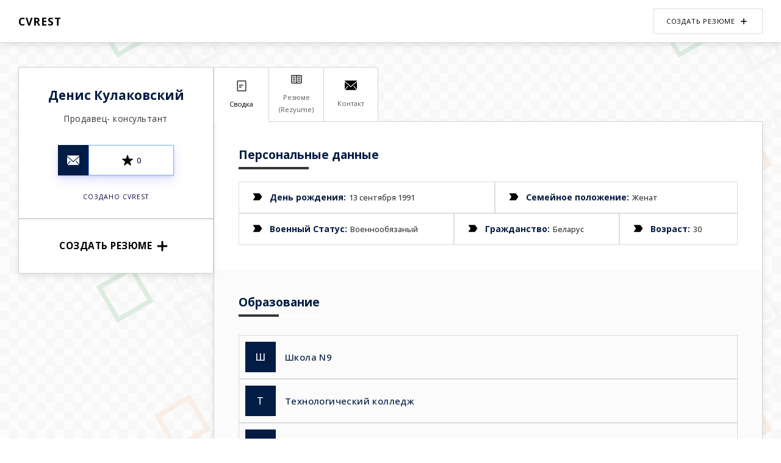

--- FILE ---
content_type: text/html; charset=utf-8
request_url: https://cvrest.com/cv/denpocox3
body_size: 5817
content:
<!DOCTYPE html><html lang="ru" dir="ltr"><head><meta charSet="utf-8"/><script>!function(){try {var d=document.documentElement.classList;d.remove('light','dark');var e=localStorage.getItem('theme');d.add('light');if("system"===e||(!e&&false)){var t="(prefers-color-scheme: dark)",m=window.matchMedia(t);m.media!==t||m.matches?d.add('dark'):d.add('light')}else if(e) d.add(e)}catch(e){}}()</script><title>Денис - Продавец- консультант - Резюме | Исследуйте мои навыки</title><meta name="title" content="Денис - Продавец- консультант - Резюме | Исследуйте мои навыки"/><meta name="viewport" content="width=device-width, initial-scale=1.0"/><meta name="robots" content="follow, index"/><meta content="Денис Кулаковский - Продавец- консультант - Исследуйте мой профиль, чтобы узнать о моем опыте, навыках, достижениях и многом другом..." name="description"/><meta content="Резюме, Позиция, Денис Кулаковский, Денис, Кулаковский, Денис Кулаковский CV, Денис Кулаковский RESUME, Продавец- консультант, Продавец-, консультант, Продавец- консультант CV, Продавец- консультант RESUME" name="keywords"/><meta property="og:url" content="https://cvrest.com/cv/denpocox3"/><link rel="canonical" href="https://cvrest.com/cv/denpocox3"/><meta property="og:type" content="website"/><meta property="og:site_name" content="CVRest"/><meta property="og:description" content="Денис Кулаковский - Продавец- консультант - Исследуйте мой профиль, чтобы узнать о моем опыте, навыках, достижениях и многом другом..."/><meta property="og:title" content="Денис - Продавец- консультант - Резюме | Исследуйте мои навыки"/><meta property="og:image" content="https://media.cvrest.com/cvrest-media/image/og-image.png/w/200"/><meta name="twitter:card" content="summary"/><meta name="twitter:site" content="@cvrest"/><meta name="twitter:title" content="Денис - Продавец- консультант - Резюме | Исследуйте мои навыки"/><meta name="twitter:description" content="Денис Кулаковский - Продавец- консультант - Исследуйте мой профиль, чтобы узнать о моем опыте, навыках, достижениях и многом другом..."/><meta name="twitter:image" content="https://media.cvrest.com/cvrest-media/image/og-image.png/w/200"/><meta name="next-head-count" content="21"/><link rel="preconnect" href="https://fonts.gstatic.com" crossorigin /><link rel="preload" href="/_next/static/css/ccae863b8fbc8a93.css" as="style"/><link rel="stylesheet" href="/_next/static/css/ccae863b8fbc8a93.css" data-n-g=""/><link rel="preload" href="/_next/static/css/8274b8922dcab030.css" as="style"/><link rel="stylesheet" href="/_next/static/css/8274b8922dcab030.css" data-n-p=""/><noscript data-n-css=""></noscript><script defer="" nomodule="" src="/_next/static/chunks/polyfills-c67a75d1b6f99dc8.js"></script><script src="/_next/static/chunks/webpack-5752944655d749a0.js" defer=""></script><script src="/_next/static/chunks/framework-5f4595e5518b5600.js" defer=""></script><script src="/_next/static/chunks/main-62be57948b11b758.js" defer=""></script><script src="/_next/static/chunks/pages/_app-447e0a8041763ef5.js" defer=""></script><script src="/_next/static/chunks/314-62b6dd4ed6646790.js" defer=""></script><script src="/_next/static/chunks/550-a47e275d937ff67c.js" defer=""></script><script src="/_next/static/chunks/288-3c6675eddd5036c1.js" defer=""></script><script src="/_next/static/chunks/pages/cv/%5B%5B...cvLink%5D%5D-d49fcc652597322c.js" defer=""></script><script src="/_next/static/tEK4P-3C3L3px-6A_CRwb/_buildManifest.js" defer=""></script><script src="/_next/static/tEK4P-3C3L3px-6A_CRwb/_ssgManifest.js" defer=""></script><style data-href="https://fonts.googleapis.com/css2?family=Open+Sans:wght@400;500;700&display=swap">@font-face{font-family:'Open Sans';font-style:normal;font-weight:400;font-stretch:normal;font-display:swap;src:url(https://fonts.gstatic.com/s/opensans/v40/memSYaGs126MiZpBA-UvWbX2vVnXBbObj2OVZyOOSr4dVJWUgsjZ0C4k.woff) format('woff')}@font-face{font-family:'Open Sans';font-style:normal;font-weight:500;font-stretch:normal;font-display:swap;src:url(https://fonts.gstatic.com/s/opensans/v40/memSYaGs126MiZpBA-UvWbX2vVnXBbObj2OVZyOOSr4dVJWUgsjr0C4k.woff) format('woff')}@font-face{font-family:'Open Sans';font-style:normal;font-weight:700;font-stretch:normal;font-display:swap;src:url(https://fonts.gstatic.com/s/opensans/v40/memSYaGs126MiZpBA-UvWbX2vVnXBbObj2OVZyOOSr4dVJWUgsg-1y4k.woff) format('woff')}@font-face{font-family:'Open Sans';font-style:normal;font-weight:400;font-stretch:100%;font-display:swap;src:url(https://fonts.gstatic.com/s/opensans/v40/memvYaGs126MiZpBA-UvWbX2vVnXBbObj2OVTSKmu0SC55K5gw.woff2) format('woff2');unicode-range:U+0460-052F,U+1C80-1C88,U+20B4,U+2DE0-2DFF,U+A640-A69F,U+FE2E-FE2F}@font-face{font-family:'Open Sans';font-style:normal;font-weight:400;font-stretch:100%;font-display:swap;src:url(https://fonts.gstatic.com/s/opensans/v40/memvYaGs126MiZpBA-UvWbX2vVnXBbObj2OVTSumu0SC55K5gw.woff2) format('woff2');unicode-range:U+0301,U+0400-045F,U+0490-0491,U+04B0-04B1,U+2116}@font-face{font-family:'Open Sans';font-style:normal;font-weight:400;font-stretch:100%;font-display:swap;src:url(https://fonts.gstatic.com/s/opensans/v40/memvYaGs126MiZpBA-UvWbX2vVnXBbObj2OVTSOmu0SC55K5gw.woff2) format('woff2');unicode-range:U+1F00-1FFF}@font-face{font-family:'Open Sans';font-style:normal;font-weight:400;font-stretch:100%;font-display:swap;src:url(https://fonts.gstatic.com/s/opensans/v40/memvYaGs126MiZpBA-UvWbX2vVnXBbObj2OVTSymu0SC55K5gw.woff2) format('woff2');unicode-range:U+0370-0377,U+037A-037F,U+0384-038A,U+038C,U+038E-03A1,U+03A3-03FF}@font-face{font-family:'Open Sans';font-style:normal;font-weight:400;font-stretch:100%;font-display:swap;src:url(https://fonts.gstatic.com/s/opensans/v40/memvYaGs126MiZpBA-UvWbX2vVnXBbObj2OVTS2mu0SC55K5gw.woff2) format('woff2');unicode-range:U+0590-05FF,U+200C-2010,U+20AA,U+25CC,U+FB1D-FB4F}@font-face{font-family:'Open Sans';font-style:normal;font-weight:400;font-stretch:100%;font-display:swap;src:url(https://fonts.gstatic.com/s/opensans/v40/memvYaGs126MiZpBA-UvWbX2vVnXBbObj2OVTVOmu0SC55K5gw.woff2) format('woff2');unicode-range:U+0302-0303,U+0305,U+0307-0308,U+0330,U+0391-03A1,U+03A3-03A9,U+03B1-03C9,U+03D1,U+03D5-03D6,U+03F0-03F1,U+03F4-03F5,U+2034-2037,U+2057,U+20D0-20DC,U+20E1,U+20E5-20EF,U+2102,U+210A-210E,U+2110-2112,U+2115,U+2119-211D,U+2124,U+2128,U+212C-212D,U+212F-2131,U+2133-2138,U+213C-2140,U+2145-2149,U+2190,U+2192,U+2194-21AE,U+21B0-21E5,U+21F1-21F2,U+21F4-2211,U+2213-2214,U+2216-22FF,U+2308-230B,U+2310,U+2319,U+231C-2321,U+2336-237A,U+237C,U+2395,U+239B-23B6,U+23D0,U+23DC-23E1,U+2474-2475,U+25AF,U+25B3,U+25B7,U+25BD,U+25C1,U+25CA,U+25CC,U+25FB,U+266D-266F,U+27C0-27FF,U+2900-2AFF,U+2B0E-2B11,U+2B30-2B4C,U+2BFE,U+FF5B,U+FF5D,U+1D400-1D7FF,U+1EE00-1EEFF}@font-face{font-family:'Open Sans';font-style:normal;font-weight:400;font-stretch:100%;font-display:swap;src:url(https://fonts.gstatic.com/s/opensans/v40/memvYaGs126MiZpBA-UvWbX2vVnXBbObj2OVTUGmu0SC55K5gw.woff2) format('woff2');unicode-range:U+0001-000C,U+000E-001F,U+007F-009F,U+20DD-20E0,U+20E2-20E4,U+2150-218F,U+2190,U+2192,U+2194-2199,U+21AF,U+21E6-21F0,U+21F3,U+2218-2219,U+2299,U+22C4-22C6,U+2300-243F,U+2440-244A,U+2460-24FF,U+25A0-27BF,U+2800-28FF,U+2921-2922,U+2981,U+29BF,U+29EB,U+2B00-2BFF,U+4DC0-4DFF,U+FFF9-FFFB,U+10140-1018E,U+10190-1019C,U+101A0,U+101D0-101FD,U+102E0-102FB,U+10E60-10E7E,U+1D2C0-1D2D3,U+1D2E0-1D37F,U+1F000-1F0FF,U+1F100-1F1AD,U+1F1E6-1F1FF,U+1F30D-1F30F,U+1F315,U+1F31C,U+1F31E,U+1F320-1F32C,U+1F336,U+1F378,U+1F37D,U+1F382,U+1F393-1F39F,U+1F3A7-1F3A8,U+1F3AC-1F3AF,U+1F3C2,U+1F3C4-1F3C6,U+1F3CA-1F3CE,U+1F3D4-1F3E0,U+1F3ED,U+1F3F1-1F3F3,U+1F3F5-1F3F7,U+1F408,U+1F415,U+1F41F,U+1F426,U+1F43F,U+1F441-1F442,U+1F444,U+1F446-1F449,U+1F44C-1F44E,U+1F453,U+1F46A,U+1F47D,U+1F4A3,U+1F4B0,U+1F4B3,U+1F4B9,U+1F4BB,U+1F4BF,U+1F4C8-1F4CB,U+1F4D6,U+1F4DA,U+1F4DF,U+1F4E3-1F4E6,U+1F4EA-1F4ED,U+1F4F7,U+1F4F9-1F4FB,U+1F4FD-1F4FE,U+1F503,U+1F507-1F50B,U+1F50D,U+1F512-1F513,U+1F53E-1F54A,U+1F54F-1F5FA,U+1F610,U+1F650-1F67F,U+1F687,U+1F68D,U+1F691,U+1F694,U+1F698,U+1F6AD,U+1F6B2,U+1F6B9-1F6BA,U+1F6BC,U+1F6C6-1F6CF,U+1F6D3-1F6D7,U+1F6E0-1F6EA,U+1F6F0-1F6F3,U+1F6F7-1F6FC,U+1F700-1F7FF,U+1F800-1F80B,U+1F810-1F847,U+1F850-1F859,U+1F860-1F887,U+1F890-1F8AD,U+1F8B0-1F8B1,U+1F900-1F90B,U+1F93B,U+1F946,U+1F984,U+1F996,U+1F9E9,U+1FA00-1FA6F,U+1FA70-1FA7C,U+1FA80-1FA88,U+1FA90-1FABD,U+1FABF-1FAC5,U+1FACE-1FADB,U+1FAE0-1FAE8,U+1FAF0-1FAF8,U+1FB00-1FBFF}@font-face{font-family:'Open Sans';font-style:normal;font-weight:400;font-stretch:100%;font-display:swap;src:url(https://fonts.gstatic.com/s/opensans/v40/memvYaGs126MiZpBA-UvWbX2vVnXBbObj2OVTSCmu0SC55K5gw.woff2) format('woff2');unicode-range:U+0102-0103,U+0110-0111,U+0128-0129,U+0168-0169,U+01A0-01A1,U+01AF-01B0,U+0300-0301,U+0303-0304,U+0308-0309,U+0323,U+0329,U+1EA0-1EF9,U+20AB}@font-face{font-family:'Open Sans';font-style:normal;font-weight:400;font-stretch:100%;font-display:swap;src:url(https://fonts.gstatic.com/s/opensans/v40/memvYaGs126MiZpBA-UvWbX2vVnXBbObj2OVTSGmu0SC55K5gw.woff2) format('woff2');unicode-range:U+0100-02AF,U+0304,U+0308,U+0329,U+1E00-1E9F,U+1EF2-1EFF,U+2020,U+20A0-20AB,U+20AD-20C0,U+2113,U+2C60-2C7F,U+A720-A7FF}@font-face{font-family:'Open Sans';font-style:normal;font-weight:400;font-stretch:100%;font-display:swap;src:url(https://fonts.gstatic.com/s/opensans/v40/memvYaGs126MiZpBA-UvWbX2vVnXBbObj2OVTS-mu0SC55I.woff2) format('woff2');unicode-range:U+0000-00FF,U+0131,U+0152-0153,U+02BB-02BC,U+02C6,U+02DA,U+02DC,U+0304,U+0308,U+0329,U+2000-206F,U+2074,U+20AC,U+2122,U+2191,U+2193,U+2212,U+2215,U+FEFF,U+FFFD}@font-face{font-family:'Open Sans';font-style:normal;font-weight:500;font-stretch:100%;font-display:swap;src:url(https://fonts.gstatic.com/s/opensans/v40/memvYaGs126MiZpBA-UvWbX2vVnXBbObj2OVTSKmu0SC55K5gw.woff2) format('woff2');unicode-range:U+0460-052F,U+1C80-1C88,U+20B4,U+2DE0-2DFF,U+A640-A69F,U+FE2E-FE2F}@font-face{font-family:'Open Sans';font-style:normal;font-weight:500;font-stretch:100%;font-display:swap;src:url(https://fonts.gstatic.com/s/opensans/v40/memvYaGs126MiZpBA-UvWbX2vVnXBbObj2OVTSumu0SC55K5gw.woff2) format('woff2');unicode-range:U+0301,U+0400-045F,U+0490-0491,U+04B0-04B1,U+2116}@font-face{font-family:'Open Sans';font-style:normal;font-weight:500;font-stretch:100%;font-display:swap;src:url(https://fonts.gstatic.com/s/opensans/v40/memvYaGs126MiZpBA-UvWbX2vVnXBbObj2OVTSOmu0SC55K5gw.woff2) format('woff2');unicode-range:U+1F00-1FFF}@font-face{font-family:'Open Sans';font-style:normal;font-weight:500;font-stretch:100%;font-display:swap;src:url(https://fonts.gstatic.com/s/opensans/v40/memvYaGs126MiZpBA-UvWbX2vVnXBbObj2OVTSymu0SC55K5gw.woff2) format('woff2');unicode-range:U+0370-0377,U+037A-037F,U+0384-038A,U+038C,U+038E-03A1,U+03A3-03FF}@font-face{font-family:'Open Sans';font-style:normal;font-weight:500;font-stretch:100%;font-display:swap;src:url(https://fonts.gstatic.com/s/opensans/v40/memvYaGs126MiZpBA-UvWbX2vVnXBbObj2OVTS2mu0SC55K5gw.woff2) format('woff2');unicode-range:U+0590-05FF,U+200C-2010,U+20AA,U+25CC,U+FB1D-FB4F}@font-face{font-family:'Open Sans';font-style:normal;font-weight:500;font-stretch:100%;font-display:swap;src:url(https://fonts.gstatic.com/s/opensans/v40/memvYaGs126MiZpBA-UvWbX2vVnXBbObj2OVTVOmu0SC55K5gw.woff2) format('woff2');unicode-range:U+0302-0303,U+0305,U+0307-0308,U+0330,U+0391-03A1,U+03A3-03A9,U+03B1-03C9,U+03D1,U+03D5-03D6,U+03F0-03F1,U+03F4-03F5,U+2034-2037,U+2057,U+20D0-20DC,U+20E1,U+20E5-20EF,U+2102,U+210A-210E,U+2110-2112,U+2115,U+2119-211D,U+2124,U+2128,U+212C-212D,U+212F-2131,U+2133-2138,U+213C-2140,U+2145-2149,U+2190,U+2192,U+2194-21AE,U+21B0-21E5,U+21F1-21F2,U+21F4-2211,U+2213-2214,U+2216-22FF,U+2308-230B,U+2310,U+2319,U+231C-2321,U+2336-237A,U+237C,U+2395,U+239B-23B6,U+23D0,U+23DC-23E1,U+2474-2475,U+25AF,U+25B3,U+25B7,U+25BD,U+25C1,U+25CA,U+25CC,U+25FB,U+266D-266F,U+27C0-27FF,U+2900-2AFF,U+2B0E-2B11,U+2B30-2B4C,U+2BFE,U+FF5B,U+FF5D,U+1D400-1D7FF,U+1EE00-1EEFF}@font-face{font-family:'Open Sans';font-style:normal;font-weight:500;font-stretch:100%;font-display:swap;src:url(https://fonts.gstatic.com/s/opensans/v40/memvYaGs126MiZpBA-UvWbX2vVnXBbObj2OVTUGmu0SC55K5gw.woff2) format('woff2');unicode-range:U+0001-000C,U+000E-001F,U+007F-009F,U+20DD-20E0,U+20E2-20E4,U+2150-218F,U+2190,U+2192,U+2194-2199,U+21AF,U+21E6-21F0,U+21F3,U+2218-2219,U+2299,U+22C4-22C6,U+2300-243F,U+2440-244A,U+2460-24FF,U+25A0-27BF,U+2800-28FF,U+2921-2922,U+2981,U+29BF,U+29EB,U+2B00-2BFF,U+4DC0-4DFF,U+FFF9-FFFB,U+10140-1018E,U+10190-1019C,U+101A0,U+101D0-101FD,U+102E0-102FB,U+10E60-10E7E,U+1D2C0-1D2D3,U+1D2E0-1D37F,U+1F000-1F0FF,U+1F100-1F1AD,U+1F1E6-1F1FF,U+1F30D-1F30F,U+1F315,U+1F31C,U+1F31E,U+1F320-1F32C,U+1F336,U+1F378,U+1F37D,U+1F382,U+1F393-1F39F,U+1F3A7-1F3A8,U+1F3AC-1F3AF,U+1F3C2,U+1F3C4-1F3C6,U+1F3CA-1F3CE,U+1F3D4-1F3E0,U+1F3ED,U+1F3F1-1F3F3,U+1F3F5-1F3F7,U+1F408,U+1F415,U+1F41F,U+1F426,U+1F43F,U+1F441-1F442,U+1F444,U+1F446-1F449,U+1F44C-1F44E,U+1F453,U+1F46A,U+1F47D,U+1F4A3,U+1F4B0,U+1F4B3,U+1F4B9,U+1F4BB,U+1F4BF,U+1F4C8-1F4CB,U+1F4D6,U+1F4DA,U+1F4DF,U+1F4E3-1F4E6,U+1F4EA-1F4ED,U+1F4F7,U+1F4F9-1F4FB,U+1F4FD-1F4FE,U+1F503,U+1F507-1F50B,U+1F50D,U+1F512-1F513,U+1F53E-1F54A,U+1F54F-1F5FA,U+1F610,U+1F650-1F67F,U+1F687,U+1F68D,U+1F691,U+1F694,U+1F698,U+1F6AD,U+1F6B2,U+1F6B9-1F6BA,U+1F6BC,U+1F6C6-1F6CF,U+1F6D3-1F6D7,U+1F6E0-1F6EA,U+1F6F0-1F6F3,U+1F6F7-1F6FC,U+1F700-1F7FF,U+1F800-1F80B,U+1F810-1F847,U+1F850-1F859,U+1F860-1F887,U+1F890-1F8AD,U+1F8B0-1F8B1,U+1F900-1F90B,U+1F93B,U+1F946,U+1F984,U+1F996,U+1F9E9,U+1FA00-1FA6F,U+1FA70-1FA7C,U+1FA80-1FA88,U+1FA90-1FABD,U+1FABF-1FAC5,U+1FACE-1FADB,U+1FAE0-1FAE8,U+1FAF0-1FAF8,U+1FB00-1FBFF}@font-face{font-family:'Open Sans';font-style:normal;font-weight:500;font-stretch:100%;font-display:swap;src:url(https://fonts.gstatic.com/s/opensans/v40/memvYaGs126MiZpBA-UvWbX2vVnXBbObj2OVTSCmu0SC55K5gw.woff2) format('woff2');unicode-range:U+0102-0103,U+0110-0111,U+0128-0129,U+0168-0169,U+01A0-01A1,U+01AF-01B0,U+0300-0301,U+0303-0304,U+0308-0309,U+0323,U+0329,U+1EA0-1EF9,U+20AB}@font-face{font-family:'Open Sans';font-style:normal;font-weight:500;font-stretch:100%;font-display:swap;src:url(https://fonts.gstatic.com/s/opensans/v40/memvYaGs126MiZpBA-UvWbX2vVnXBbObj2OVTSGmu0SC55K5gw.woff2) format('woff2');unicode-range:U+0100-02AF,U+0304,U+0308,U+0329,U+1E00-1E9F,U+1EF2-1EFF,U+2020,U+20A0-20AB,U+20AD-20C0,U+2113,U+2C60-2C7F,U+A720-A7FF}@font-face{font-family:'Open Sans';font-style:normal;font-weight:500;font-stretch:100%;font-display:swap;src:url(https://fonts.gstatic.com/s/opensans/v40/memvYaGs126MiZpBA-UvWbX2vVnXBbObj2OVTS-mu0SC55I.woff2) format('woff2');unicode-range:U+0000-00FF,U+0131,U+0152-0153,U+02BB-02BC,U+02C6,U+02DA,U+02DC,U+0304,U+0308,U+0329,U+2000-206F,U+2074,U+20AC,U+2122,U+2191,U+2193,U+2212,U+2215,U+FEFF,U+FFFD}@font-face{font-family:'Open Sans';font-style:normal;font-weight:700;font-stretch:100%;font-display:swap;src:url(https://fonts.gstatic.com/s/opensans/v40/memvYaGs126MiZpBA-UvWbX2vVnXBbObj2OVTSKmu0SC55K5gw.woff2) format('woff2');unicode-range:U+0460-052F,U+1C80-1C88,U+20B4,U+2DE0-2DFF,U+A640-A69F,U+FE2E-FE2F}@font-face{font-family:'Open Sans';font-style:normal;font-weight:700;font-stretch:100%;font-display:swap;src:url(https://fonts.gstatic.com/s/opensans/v40/memvYaGs126MiZpBA-UvWbX2vVnXBbObj2OVTSumu0SC55K5gw.woff2) format('woff2');unicode-range:U+0301,U+0400-045F,U+0490-0491,U+04B0-04B1,U+2116}@font-face{font-family:'Open Sans';font-style:normal;font-weight:700;font-stretch:100%;font-display:swap;src:url(https://fonts.gstatic.com/s/opensans/v40/memvYaGs126MiZpBA-UvWbX2vVnXBbObj2OVTSOmu0SC55K5gw.woff2) format('woff2');unicode-range:U+1F00-1FFF}@font-face{font-family:'Open Sans';font-style:normal;font-weight:700;font-stretch:100%;font-display:swap;src:url(https://fonts.gstatic.com/s/opensans/v40/memvYaGs126MiZpBA-UvWbX2vVnXBbObj2OVTSymu0SC55K5gw.woff2) format('woff2');unicode-range:U+0370-0377,U+037A-037F,U+0384-038A,U+038C,U+038E-03A1,U+03A3-03FF}@font-face{font-family:'Open Sans';font-style:normal;font-weight:700;font-stretch:100%;font-display:swap;src:url(https://fonts.gstatic.com/s/opensans/v40/memvYaGs126MiZpBA-UvWbX2vVnXBbObj2OVTS2mu0SC55K5gw.woff2) format('woff2');unicode-range:U+0590-05FF,U+200C-2010,U+20AA,U+25CC,U+FB1D-FB4F}@font-face{font-family:'Open Sans';font-style:normal;font-weight:700;font-stretch:100%;font-display:swap;src:url(https://fonts.gstatic.com/s/opensans/v40/memvYaGs126MiZpBA-UvWbX2vVnXBbObj2OVTVOmu0SC55K5gw.woff2) format('woff2');unicode-range:U+0302-0303,U+0305,U+0307-0308,U+0330,U+0391-03A1,U+03A3-03A9,U+03B1-03C9,U+03D1,U+03D5-03D6,U+03F0-03F1,U+03F4-03F5,U+2034-2037,U+2057,U+20D0-20DC,U+20E1,U+20E5-20EF,U+2102,U+210A-210E,U+2110-2112,U+2115,U+2119-211D,U+2124,U+2128,U+212C-212D,U+212F-2131,U+2133-2138,U+213C-2140,U+2145-2149,U+2190,U+2192,U+2194-21AE,U+21B0-21E5,U+21F1-21F2,U+21F4-2211,U+2213-2214,U+2216-22FF,U+2308-230B,U+2310,U+2319,U+231C-2321,U+2336-237A,U+237C,U+2395,U+239B-23B6,U+23D0,U+23DC-23E1,U+2474-2475,U+25AF,U+25B3,U+25B7,U+25BD,U+25C1,U+25CA,U+25CC,U+25FB,U+266D-266F,U+27C0-27FF,U+2900-2AFF,U+2B0E-2B11,U+2B30-2B4C,U+2BFE,U+FF5B,U+FF5D,U+1D400-1D7FF,U+1EE00-1EEFF}@font-face{font-family:'Open Sans';font-style:normal;font-weight:700;font-stretch:100%;font-display:swap;src:url(https://fonts.gstatic.com/s/opensans/v40/memvYaGs126MiZpBA-UvWbX2vVnXBbObj2OVTUGmu0SC55K5gw.woff2) format('woff2');unicode-range:U+0001-000C,U+000E-001F,U+007F-009F,U+20DD-20E0,U+20E2-20E4,U+2150-218F,U+2190,U+2192,U+2194-2199,U+21AF,U+21E6-21F0,U+21F3,U+2218-2219,U+2299,U+22C4-22C6,U+2300-243F,U+2440-244A,U+2460-24FF,U+25A0-27BF,U+2800-28FF,U+2921-2922,U+2981,U+29BF,U+29EB,U+2B00-2BFF,U+4DC0-4DFF,U+FFF9-FFFB,U+10140-1018E,U+10190-1019C,U+101A0,U+101D0-101FD,U+102E0-102FB,U+10E60-10E7E,U+1D2C0-1D2D3,U+1D2E0-1D37F,U+1F000-1F0FF,U+1F100-1F1AD,U+1F1E6-1F1FF,U+1F30D-1F30F,U+1F315,U+1F31C,U+1F31E,U+1F320-1F32C,U+1F336,U+1F378,U+1F37D,U+1F382,U+1F393-1F39F,U+1F3A7-1F3A8,U+1F3AC-1F3AF,U+1F3C2,U+1F3C4-1F3C6,U+1F3CA-1F3CE,U+1F3D4-1F3E0,U+1F3ED,U+1F3F1-1F3F3,U+1F3F5-1F3F7,U+1F408,U+1F415,U+1F41F,U+1F426,U+1F43F,U+1F441-1F442,U+1F444,U+1F446-1F449,U+1F44C-1F44E,U+1F453,U+1F46A,U+1F47D,U+1F4A3,U+1F4B0,U+1F4B3,U+1F4B9,U+1F4BB,U+1F4BF,U+1F4C8-1F4CB,U+1F4D6,U+1F4DA,U+1F4DF,U+1F4E3-1F4E6,U+1F4EA-1F4ED,U+1F4F7,U+1F4F9-1F4FB,U+1F4FD-1F4FE,U+1F503,U+1F507-1F50B,U+1F50D,U+1F512-1F513,U+1F53E-1F54A,U+1F54F-1F5FA,U+1F610,U+1F650-1F67F,U+1F687,U+1F68D,U+1F691,U+1F694,U+1F698,U+1F6AD,U+1F6B2,U+1F6B9-1F6BA,U+1F6BC,U+1F6C6-1F6CF,U+1F6D3-1F6D7,U+1F6E0-1F6EA,U+1F6F0-1F6F3,U+1F6F7-1F6FC,U+1F700-1F7FF,U+1F800-1F80B,U+1F810-1F847,U+1F850-1F859,U+1F860-1F887,U+1F890-1F8AD,U+1F8B0-1F8B1,U+1F900-1F90B,U+1F93B,U+1F946,U+1F984,U+1F996,U+1F9E9,U+1FA00-1FA6F,U+1FA70-1FA7C,U+1FA80-1FA88,U+1FA90-1FABD,U+1FABF-1FAC5,U+1FACE-1FADB,U+1FAE0-1FAE8,U+1FAF0-1FAF8,U+1FB00-1FBFF}@font-face{font-family:'Open Sans';font-style:normal;font-weight:700;font-stretch:100%;font-display:swap;src:url(https://fonts.gstatic.com/s/opensans/v40/memvYaGs126MiZpBA-UvWbX2vVnXBbObj2OVTSCmu0SC55K5gw.woff2) format('woff2');unicode-range:U+0102-0103,U+0110-0111,U+0128-0129,U+0168-0169,U+01A0-01A1,U+01AF-01B0,U+0300-0301,U+0303-0304,U+0308-0309,U+0323,U+0329,U+1EA0-1EF9,U+20AB}@font-face{font-family:'Open Sans';font-style:normal;font-weight:700;font-stretch:100%;font-display:swap;src:url(https://fonts.gstatic.com/s/opensans/v40/memvYaGs126MiZpBA-UvWbX2vVnXBbObj2OVTSGmu0SC55K5gw.woff2) format('woff2');unicode-range:U+0100-02AF,U+0304,U+0308,U+0329,U+1E00-1E9F,U+1EF2-1EFF,U+2020,U+20A0-20AB,U+20AD-20C0,U+2113,U+2C60-2C7F,U+A720-A7FF}@font-face{font-family:'Open Sans';font-style:normal;font-weight:700;font-stretch:100%;font-display:swap;src:url(https://fonts.gstatic.com/s/opensans/v40/memvYaGs126MiZpBA-UvWbX2vVnXBbObj2OVTS-mu0SC55I.woff2) format('woff2');unicode-range:U+0000-00FF,U+0131,U+0152-0153,U+02BB-02BC,U+02C6,U+02DA,U+02DC,U+0304,U+0308,U+0329,U+2000-206F,U+2074,U+20AC,U+2122,U+2191,U+2193,U+2212,U+2215,U+FEFF,U+FFFD}</style></head><body><div id="root"><div id="__next" data-reactroot=""><div><div class="main-container"><div class="header-container"><div class="header-content"><h2><a class="cvrest-title" href="/">CVRest</a></h2><div class="header-side-container"><a href="/ru/create-cv" class="header-action-button">Создать резюме<i class="svg-icons"><svg style="width:20px;height:auto" viewBox="0 0 24 24" fill="none" xmlns="http://www.w3.org/2000/svg"><g stroke-width="0"></g><g stroke-linecap="round" stroke-linejoin="round"></g><g> <path d="M7 12L12 12M12 12L17 12M12 12V7M12 12L12 17" stroke="#000000" stroke-width="2" stroke-linecap="round" stroke-linejoin="round"></path> </g></svg></i></a></div></div></div><main class="cv-container flex"><div class="sidebare-share-container"><div class="sidebar-container flex flex-col"><div class="user-info-container"><div class="sidebar-top-container flex flex-col"><div class="fullname-container"><h1>Денис Кулаковский</h1></div><div class="current-position-container"><h2>Продавец- консультант</h2></div></div><div class="actions-buttons-container"><a class="success" href="/cv/denpocox3?page=contact"><i class="svg-icons"><svg fill="#ffffff" viewBox="0 0 1920 1920" xmlns="http://www.w3.org/2000/svg"><g stroke-width="0"></g><g stroke-linecap="round" stroke-linejoin="round"></g><g> <path d="M1920 428.266v1189.54l-464.16-580.146-88.203 70.585 468.679 585.904H83.684l468.679-585.904-88.202-70.585L0 1617.805V428.265l959.944 832.441L1920 428.266ZM1919.932 226v52.627l-959.943 832.44L.045 278.628V226h1919.887Z" fill-rule="evenodd"></path> </g></svg></i></a><button class="recommend success"><i class="svg-icons"><svg fill="#000000" viewBox="0 0 1920 1920" xmlns="http://www.w3.org/2000/svg"><g stroke-width="0"></g><g stroke-linecap="round" stroke-linejoin="round"></g><g> <path d="M1915.918 737.475c-10.955-33.543-42.014-56.131-77.364-56.131h-612.029l-189.063-582.1v-.112C1026.394 65.588 995.335 43 959.984 43c-35.237 0-66.41 22.588-77.365 56.245L693.443 681.344H81.415c-35.35 0-66.41 22.588-77.365 56.131-10.955 33.544.79 70.137 29.478 91.03l495.247 359.831-189.177 582.212c-10.955 33.657 1.13 70.25 29.817 90.918 14.23 10.278 30.946 15.487 47.66 15.487 16.716 0 33.432-5.21 47.775-15.6l495.134-359.718 495.021 359.718c28.574 20.781 67.087 20.781 95.662.113 28.687-20.668 40.658-57.261 29.703-91.03l-189.176-582.1 495.36-359.83c28.574-20.894 40.433-57.487 29.364-91.03" fill-rule="evenodd"></path> </g></svg></i>  <!-- -->0</button></div><div class="footer-container"><a href="https://cvrest.com" target="_blank">Создано<!-- --> CVRest</a></div></div><div class="create-cv-container"><a href="/ru/create-cv" class="header-action-button">Создать резюме<i class="svg-icons"><svg style="width:20px;height:auto" viewBox="0 0 24 24" fill="none" xmlns="http://www.w3.org/2000/svg"><g stroke-width="0"></g><g stroke-linecap="round" stroke-linejoin="round"></g><g> <path d="M7 12L12 12M12 12L17 12M12 12V7M12 12L12 17" stroke="#000000" stroke-width="2" stroke-linecap="round" stroke-linejoin="round"></path> </g></svg></i></a></div></div></div><div class="body-container"><div class="cv-menu-container"><ul><li class="active"><a href="/cv/denpocox3"><div class="svg-icons"><svg fill="#000000" viewBox="0 0 32 32" xmlns="http://www.w3.org/2000/svg" stroke="#000000" stroke-width="0.00032"><g stroke-width="0"></g><g stroke-linecap="round" stroke-linejoin="round"></g><g> <defs> </defs> <path d="M26,30H6a2.0023,2.0023,0,0,1-2-2V4A2.0023,2.0023,0,0,1,6,2H26a2.0023,2.0023,0,0,1,2,2V28A2.0023,2.0023,0,0,1,26,30ZM6,4V28H26V4Z"></path> <rect x="9" y="13" width="11" height="2"></rect> <rect x="9" y="18" width="7" height="2"></rect> <rect data-name="&lt;Transparent Rectangle&gt;" style="fill:none" width="32" height="32"></rect> </g></svg></div><p>Сводка</p></a></li><li class=""><a href="/cv/denpocox3?page=resume"><div class="svg-icons"><svg fill="#000000" viewBox="0 0 32 32" xmlns="http://www.w3.org/2000/svg"><g stroke-width="0"></g><g stroke-linecap="round" stroke-linejoin="round"></g><g> <defs></defs> <rect x="19" y="10" width="7" height="2"></rect> <rect x="19" y="15" width="7" height="2"></rect> <rect x="19" y="20" width="7" height="2"></rect> <rect x="6" y="10" width="7" height="2"></rect> <rect x="6" y="15" width="7" height="2"></rect> <rect x="6" y="20" width="7" height="2"></rect> <path d="M28,5H4A2.002,2.002,0,0,0,2,7V25a2.002,2.002,0,0,0,2,2H28a2.002,2.002,0,0,0,2-2V7A2.002,2.002,0,0,0,28,5ZM4,7H15V25H4ZM17,25V7H28V25Z"></path> <rect data-name="&lt;Transparent Rectangle&gt;" class="cls-1" width="32" height="32"></rect> </g></svg></div><p>Резюме (Rezyume)</p></a></li><li class=""><a href="/cv/denpocox3?page=contact"><div class="svg-icons"><svg fill="#000000" viewBox="0 0 1920 1920" xmlns="http://www.w3.org/2000/svg"><g stroke-width="0"></g><g stroke-linecap="round" stroke-linejoin="round"></g><g> <path d="M1920 428.266v1189.54l-464.16-580.146-88.203 70.585 468.679 585.904H83.684l468.679-585.904-88.202-70.585L0 1617.805V428.265l959.944 832.441L1920 428.266ZM1919.932 226v52.627l-959.943 832.44L.045 278.628V226h1919.887Z" fill-rule="evenodd"></path> </g></svg></div><p>Контакт</p></a></li></ul></div><div class="cv-body-container"><div class="page-container"><div class="section-container summary"><div class="section-title-container"><h2>Персональные данные</h2></div><div class="summary-about-me-section"><div class="main-info-container"><div class="info-item-container"><div class="svg-icons"><svg viewBox="0 0 24 24" fill="none" xmlns="http://www.w3.org/2000/svg"><g stroke-width="0"></g><g stroke-linecap="round" stroke-linejoin="round"></g><g> <path d="M3 19H15C15.65 19 16.26 18.68 16.63 18.16L21 12L16.63 5.84C16.26 5.31 15.65 5 15 5H3L7.5 12L3 19Z" fill="#000000"></path> </g></svg></div><div class="info-container"><p class="info-title">День рождения</p><p class="info-value">13 сентября 1991</p></div></div><div class="info-item-container"><div class="svg-icons"><svg viewBox="0 0 24 24" fill="none" xmlns="http://www.w3.org/2000/svg"><g stroke-width="0"></g><g stroke-linecap="round" stroke-linejoin="round"></g><g> <path d="M3 19H15C15.65 19 16.26 18.68 16.63 18.16L21 12L16.63 5.84C16.26 5.31 15.65 5 15 5H3L7.5 12L3 19Z" fill="#000000"></path> </g></svg></div><div class="info-container"><p class="info-title">Семейное положение</p><p class="info-value">Женат</p></div></div><div class="info-item-container"><div class="svg-icons"><svg viewBox="0 0 24 24" fill="none" xmlns="http://www.w3.org/2000/svg"><g stroke-width="0"></g><g stroke-linecap="round" stroke-linejoin="round"></g><g> <path d="M3 19H15C15.65 19 16.26 18.68 16.63 18.16L21 12L16.63 5.84C16.26 5.31 15.65 5 15 5H3L7.5 12L3 19Z" fill="#000000"></path> </g></svg></div><div class="info-container"><p class="info-title">Военный Статус</p><p class="info-value">Военнообязаный</p></div></div><div class="info-item-container"><div class="svg-icons"><svg viewBox="0 0 24 24" fill="none" xmlns="http://www.w3.org/2000/svg"><g stroke-width="0"></g><g stroke-linecap="round" stroke-linejoin="round"></g><g> <path d="M3 19H15C15.65 19 16.26 18.68 16.63 18.16L21 12L16.63 5.84C16.26 5.31 15.65 5 15 5H3L7.5 12L3 19Z" fill="#000000"></path> </g></svg></div><div class="info-container"><p class="info-title">Гражданство</p><p class="info-value">Беларус</p></div></div><div class="info-item-container"><div class="svg-icons"><svg viewBox="0 0 24 24" fill="none" xmlns="http://www.w3.org/2000/svg"><g stroke-width="0"></g><g stroke-linecap="round" stroke-linejoin="round"></g><g> <path d="M3 19H15C15.65 19 16.26 18.68 16.63 18.16L21 12L16.63 5.84C16.26 5.31 15.65 5 15 5H3L7.5 12L3 19Z" fill="#000000"></path> </g></svg></div><div class="info-container"><p class="info-title">Возраст</p><p class="info-value">30</p></div></div></div></div></div><div class="section-container education"><div class="section-title-container"><h2>Образование</h2></div><div class="section-content-container"><div class="companies-container"><ul><li><div class="company-logo">Ш</div>Школа N9</li><li><div class="company-logo">Т</div>Технологический колледж</li><li><div class="company-logo">Г</div>Гродненский Государственный Аграрный Университет</li></ul></div></div></div><div class="section-container"><div class="section-title-container"><h2>Рабочий стаж</h2></div><div class="section-content-container"><div class="companies-container"><ul><li><div class="company-logo">О</div>ООО &quot;ОМА&quot;</li><li><div class="company-logo">У</div>УЧП &quot;ГЕММА&quot;</li></ul></div></div></div><div class="section-container"><div class="section-title-container"><h2>Резюме</h2></div><div class="section-content-container"><div class="numbers-container"><div class="numbers-record-container"><div class="numbers-record-number-container">2</div><div class="numbers-record-text-container">Компании</div></div><div class="numbers-record-container"><div class="numbers-record-number-container">2</div><div class="numbers-record-text-container">Языки</div></div></div></div></div><div class="full-details-link-container"><a href="/cv/denpocox3?page=resume">Посмотреть полное резюме<i class="svg-icons"><svg viewBox="0 0 24 24" fill="none" xmlns="http://www.w3.org/2000/svg"><g stroke-width="0"></g><g stroke-linecap="round" stroke-linejoin="round"></g><g> <path d="M20 12L4 12" stroke="#323232" stroke-width="2" stroke-linecap="round" stroke-linejoin="round"></path> <path d="M14 18L19.9375 12.0625V12.0625C19.972 12.028 19.972 11.972 19.9375 11.9375V11.9375L14 6" stroke="#323232" stroke-width="2" stroke-linecap="round" stroke-linejoin="round"></path> </g></svg></i></a></div></div></div></div></main></div></div></div><script id="__NEXT_DATA__" type="application/json">{"props":{"pageProps":{"isPreview":false,"env":"PROD","currentPage":"summary","sidebarData":{"name":"Денис Кулаковский","currentPosition":"Продавец- консультант","pPictureUrl":false,"recommendationsCount":0,"cvLanguage":"RU","isPremium":false},"metaData":{"title":"Денис - Продавец- консультант - Резюме | Исследуйте мои навыки","description":"Денис Кулаковский - Продавец- консультант - Исследуйте мой профиль, чтобы узнать о моем опыте, навыках, достижениях и многом другом...","keywords":"Резюме, Позиция, Денис Кулаковский, Денис, Кулаковский, Денис Кулаковский CV, Денис Кулаковский RESUME, Продавец- консультант, Продавец-, консультант, Продавец- консультант CV, Продавец- консультант RESUME"},"isGallary":false,"currentUserData":false,"cvData":{"cvKey":"1","cvId":"61e529c9c566020012e31694","cvLanguage":"RU","cvUserId":"61e529c9c566020012e31692","userName":"denpocox3","visitId":"696ecdb643e0381fc1040ef6"},"summary":false,"worlExperience":{"title":"Рабочий стаж","companies":["ООО \"ОМА\"","УЧП \"ГЕММА\""]},"education":{"title":"Образование","schools":["Школа N9","Технологический колледж","Гродненский Государственный Аграрный Университет"]},"numbers":{"companies":2,"projects":false,"courses":false,"acheivments":false,"languages":2},"skills":false,"mainInfo":{"title":"Персональные данные","blocks":[{"infoTitle":"День рождения","infoText":"13 сентября 1991","showInCV":true,"showInPage":true},{"infoTitle":"Семейное положение","infoText":"Женат","showInCV":true,"showInPage":true},{"infoTitle":"Военный Статус","infoText":"Военнообязаный","showInCV":true,"showInPage":true},{"infoTitle":"Гражданство","infoText":"Беларус","showInCV":true,"showInPage":true},{"infoTitle":"Возраст","infoText":"30","showInCV":true,"showInPage":true}]},"isNoContent":false},"__N_SSP":true},"page":"/cv/[[...cvLink]]","query":{"cvLink":["denpocox3"]},"buildId":"tEK4P-3C3L3px-6A_CRwb","isFallback":false,"gssp":true,"scriptLoader":[]}</script></div></body></html>

--- FILE ---
content_type: text/css; charset=UTF-8
request_url: https://cvrest.com/_next/static/css/ccae863b8fbc8a93.css
body_size: 13661
content:
/*! tailwindcss v2.2.7 | MIT License | https://tailwindcss.com *//*! modern-normalize v1.1.0 | MIT License | https://github.com/sindresorhus/modern-normalize */html{-moz-tab-size:4;tab-size:4;line-height:1.15;-webkit-text-size-adjust:100%}body{margin:0;font-family:system-ui,-apple-system,Segoe UI,Roboto,Helvetica,Arial,sans-serif,Apple Color Emoji,Segoe UI Emoji}hr{height:0;color:inherit}abbr[title]{-webkit-text-decoration:underline dotted;text-decoration:underline dotted}b,strong{font-weight:bolder}code,kbd,pre,samp{font-family:ui-monospace,SFMono-Regular,Consolas,Liberation Mono,Menlo,monospace;font-size:1em}small{font-size:80%}sub,sup{font-size:75%;line-height:0;position:relative;vertical-align:baseline}sub{bottom:-.25em}sup{top:-.5em}table{text-indent:0;border-color:inherit}button,input,optgroup,select,textarea{font-family:inherit;font-size:100%;line-height:1.15;margin:0}button,select{text-transform:none}[type=button],[type=reset],[type=submit],button{-webkit-appearance:button}::-moz-focus-inner{border-style:none;padding:0}:-moz-focusring{outline:1px dotted ButtonText}:-moz-ui-invalid{box-shadow:none}legend{padding:0}progress{vertical-align:baseline}::-webkit-inner-spin-button,::-webkit-outer-spin-button{height:auto}[type=search]{-webkit-appearance:textfield;outline-offset:-2px}::-webkit-search-decoration{-webkit-appearance:none}::-webkit-file-upload-button{-webkit-appearance:button;font:inherit}summary{display:list-item}blockquote,dd,dl,figure,h1,h2,h3,h4,h5,h6,hr,p,pre{margin:0}button{background-color:transparent;background-image:none}fieldset,ol,ul{margin:0;padding:0}ol,ul{list-style:none}html{font-family:ui-sans-serif,system-ui,-apple-system,BlinkMacSystemFont,Segoe UI,Roboto,Helvetica Neue,Arial,Noto Sans,sans-serif,Apple Color Emoji,Segoe UI Emoji,Segoe UI Symbol,Noto Color Emoji;line-height:1.5}body{font-family:inherit;line-height:inherit}*,:after,:before{box-sizing:border-box;border:0 solid}hr{border-top-width:1px}img{border-style:solid}textarea{resize:vertical}input::placeholder,textarea::placeholder{opacity:1;color:#9ca3af}[role=button],button{cursor:pointer}table{border-collapse:collapse}h1,h2,h3,h4,h5,h6{font-size:inherit;font-weight:inherit}a{color:inherit;text-decoration:inherit}button,input,optgroup,select,textarea{padding:0;line-height:inherit;color:inherit}code,kbd,pre,samp{font-family:ui-monospace,SFMono-Regular,Menlo,Monaco,Consolas,Liberation Mono,Courier New,monospace}audio,canvas,embed,iframe,img,object,svg,video{display:block;vertical-align:middle}img,video{max-width:100%;height:auto}[hidden]{display:none}*,:after,:before{--tw-border-opacity:1;border-color:rgba(229,231,235,var(--tw-border-opacity))}:root{--page-background-image:"none";--send-message-background-color:#007bff;--is-recommended-button-background-color:#007bff;--recommend-button-hover-background-color:#add4ff;--sections-sidebar-menu-icons-color:#2a64a1;--user-name-text-color:var(--base-color)}html body #root.isCV.section-2 .page-container .sections-col-container .page-sections-col{justify-content:space-between}html body #root.isCV.section-2 .page-container .row.section{border:1px solid rgba(0,0,0,.26);padding-top:0!important;margin-bottom:0;padding:0 20px 20px;padding-bottom:10px!important}html body #root.isCV.section-2 .page-container .row.section.no-title-section{padding-top:20px}html body #root.isCV.section-2 .page-container .row.section .section-title-container{padding-top:0;width:auto}html body #root.isCV.section-2 .page-container .row.section .section-title-container.empty{height:12px}html body #root.isCV.section-2 .page-container .row.section .section-title-container .section-title{max-width:auto;display:flex;align-items:center;padding:15px 20px 12px;padding-inline-start:0;height:auto;padding-inline-end:20px;border-bottom:1px solid rgba(94,94,94,.26)}html body #root.isCV.section-2 .page-container .row.section .section-title-container .section-title h2{font-size:.8rem;margin-top:0;margin-bottom:0!important}html body #root.isCV.section-2 .page-container .row.section .section-content.oneLineComponent,html body #root.isCV.section-2 .page-container .row.section .section-content:last-child{margin-bottom:0}html body #root.isCV.section-2 .page-container .row.section .section-content h4{margin-bottom:0;color:#000;font-size:.78rem}html body #root.isCV.section-2 .page-container .row.section .section-content p{margin-bottom:0;font-size:.7rem}html body #root.isCV.section-2 .page-container .row.section .section-content p:not(:last-child){margin-bottom:0}html body #root.isCV.section-2 .page-container .row.section .section-content .inline-block-list li .block-title{display:inline-block;margin-inline-end:14px}html body #root.isCV.section-2 .page-container .row.section .section-content .inline-block-list li .block-title:after{content:":"}html body #root.isCV.section-2 .page-container .row.section .section-content .table-section table td:first-child{padding-inline-start:0}html body #root.isCV.section-2 .page-container .row.section .section-content .table-section table td:last-child{padding-inline-end:0}html body #root.isCV.section-3 .page-container .row.section{padding-inline-start:0;padding-inline-end:0}html body #root.isCV.section-3 .page-container .row.section .section-title-container{padding-top:0;width:auto}html body #root.isCV.section-3 .page-container .row.section .section-title-container .section-title{width:100%;background-color:hsla(0,0%,86%,.212);align-items:center;padding:14px 20px;height:auto;border-bottom:none;border-inline-start:5px solid var(--base-color);border-inline-end:5px solid var(--base-color);display:flex;justify-content:center}html body #root.isCV.section-3 .page-container .row.section .section-title-container .section-title h2{margin-bottom:0;text-align:center;width:auto;flex-grow:0}html body #root.isCV.section-3 .page-container .row.section .section-content{border-inline-start:1px dotted var(--base-color);border-inline-end:1px dotted var(--base-color);padding-inline-end:20px;padding-inline-start:20px;border-radius:5px;padding-top:6px}html body #root.isCV.section-3 .page-container .row.section .section-content h4,html body #root.isCV.section-3 .page-container .row.section .section-content p,html body #root.isCV.section-3 .page-container .row.section .section-content p:not(:last-child),html body #root.isCV.section-3 .page-container .row.section .section-content.oneLineComponent,html body #root.isCV.section-3 .page-container .row.section .section-content:last-child{margin-bottom:0}html body #root.isCV.section-4 #CoverLetter .section-title-container.empty{display:none}html body #root.isCV.section-4 .page-container .sections-col-container .page-sections-col{gap:0!important}html body #root.isCV.section-4 .page-container .sections-col-container .page-sections-col.half .row.section{flex-direction:column}html body #root.isCV.section-4 .page-container .row.section{padding:20px 0!important;display:flex;border-bottom:1px dotted var(--base-color)}html body #root.isCV.section-4 .page-container .row.section:last-child{border-bottom:none}html body #root.isCV.section-4 .page-container .row.section .section-title-container{padding-top:0;width:auto;width:220px;flex-shrink:0;flex-grow:0}html body #root.isCV.section-4 .page-container .row.section .section-title-container .section-title{display:flex;padding-inline-end:20px;padding:9px 0;flex-grow:0;height:auto;align-self:flex-start;border-bottom:none;border-inline-start:var(--base-color) solid 5px;padding-inline-start:10px;overflow:hidden}html body #root.isCV.section-4 .page-container .row.section .section-title-container .section-title .icon{font-weight:600}html body #root.isCV.section-4 .page-container .row.section .section-title-container .section-title h2{margin-bottom:0;margin-inline-end:20px;height:auto}html body #root.isCV.section-4 .page-container .row.section .section-content{width:100%;margin-top:0}html body #root.isCV.section-4 .page-container .row.section .section-content.num-summary-section-container{margin-top:8px}html body #root.isCV.section-4 .page-container .row.section .section-content h4,html body #root.isCV.section-4 .page-container .row.section .section-content p,html body #root.isCV.section-4 .page-container .row.section .section-content p:not(:last-child),html body #root.isCV.section-4 .page-container .row.section .section-content:last-child{margin-bottom:0}html body #root.isCV.section-4 .page-container .row.section .section-content .inline-block-list,html body #root.isCV.section-4 .page-container .row.section .section-content ul.block-list{margin-top:0}html body #root.isCV.section-4 .page-container .row.section .section-content .inline-block-list li .block-title{display:inline-block;margin-inline-end:14px}html body #root.isCV.section-4 .page-container .row.section .section-content .inline-block-list li .block-title:after{content:":"}html body #root.isCV.section-4 .page-container .row.section .section-content .inline-block-list li.oneLineComponent{margin-bottom:0;margin-top:0}html body #root.isCV.section-4 .page-container .row.section .section-content .inline-block-list li.oneLineComponent:not(:first-child){margin-top:0}html body #root.isCV.section-4 .page-container .row.section .section-content .table-section table{margin-top:2px}html body #root.isCV.section-4 .page-container .row.section .section-content .table-section table td:first-child{padding-inline-start:0}html body #root.isCV.section-4 .page-container .row.section .section-content .table-section table td:last-child{padding-inline-end:0}html body #root.isCV.section-5 #CoverLetter .section-title-container.empty{display:none}html body #root.isCV.section-5 .page-container .sections-col-container .page-sections-col{gap:0!important}html body #root.isCV.section-5 .page-container .sections-col-container .page-sections-col.half .row.section{flex-direction:column}html body #root.isCV.section-5 .page-container .sections-col-container .page-sections-col.half .row.section .section-title-container,html body #root.isCV.section-5 .page-container .sections-col-container .page-sections-col.half .row.section .section-title-container .section-title{overflow:visible}html body #root.isCV.section-5 .page-container .sections-col-container .page-sections-col.half .row.section .section-title-container .section-title .icon{margin-inline-start:-4px}html body #root.isCV.section-5 .page-container .row.section{padding:20px 0!important;display:flex;border-top:1px dotted var(--base-color)}html body #root.isCV.section-5 .page-container .row.section:first-child{border-top:none}html body #root.isCV.section-5 .page-container .row.section .section-title-container{padding-top:0;width:auto;width:200px;flex-shrink:0;flex-grow:0}html body #root.isCV.section-5 .page-container .row.section .section-title-container .section-title{display:flex;padding-bottom:0;padding-top:10px;height:auto;border-bottom:none;padding-inline-start:0;align-items:flex-start}html body #root.isCV.section-5 .page-container .row.section .section-title-container .section-title h2{margin-bottom:0;margin-inline-end:20px;height:auto}html body #root.isCV.section-5 .page-container .row.section .section-title-container+.section-content{border-inline-start:var(--base-color) solid 3px}html body #root.isCV.section-5 .page-container .row.section .section-content{width:100%;padding-inline-start:20px;padding-top:0;padding-bottom:0;overflow:hidden}html body #root.isCV.section-5 .page-container .row.section .section-content.num-summary-section-container{margin-top:8px}html body #root.isCV.section-5 .page-container .row.section .section-content h4,html body #root.isCV.section-5 .page-container .row.section .section-content p,html body #root.isCV.section-5 .page-container .row.section .section-content p:not(:last-child),html body #root.isCV.section-5 .page-container .row.section .section-content:last-child{margin-bottom:0}html body #root.isCV.section-5 .page-container .row.section .section-content .inline-block-list,html body #root.isCV.section-5 .page-container .row.section .section-content ul.block-list{margin-top:0}html body #root.isCV.section-5 .page-container .row.section .section-content .inline-block-list li .block-title{display:inline-block;margin-inline-end:14px}html body #root.isCV.section-5 .page-container .row.section .section-content .inline-block-list li .block-title:after{content:":"}html body #root.isCV.section-5 .page-container .row.section .section-content .inline-block-list li.oneLineComponent{margin-bottom:0;margin-top:0}html body #root.isCV.section-5 .page-container .row.section .section-content .inline-block-list li.oneLineComponent:not(:first-child){margin-top:0}html body #root.isCV.section-5 .page-container .row.section .section-content .table-section table{margin-top:2px}html body #root.isCV.section-5 .page-container .row.section .section-content .table-section table td:first-child{padding-inline-start:0}html body #root.isCV.section-5 .page-container .row.section .section-content .table-section table td:last-child{padding-inline-end:0}html body #root.isCV.section-6 .page-container .row.section{border:1px solid hsla(0,0%,50%,.281);border-inline-start:5px solid var(--base-color);padding:0;padding-top:0!important;padding-bottom:10px!important;margin:0}html body #root.isCV.section-6 .page-container .row.section:last-child{margin-bottom:0}html body #root.isCV.section-6 .page-container .row.section:first-child{margin-top:0}html body #root.isCV.section-6 .page-container .row.section .section-title-container{padding-top:2px}html body #root.isCV.section-6 .page-container .row.section .section-title-container.empty{height:8px}html body #root.isCV.section-6 .page-container .row.section .section-title-container .section-title{border-bottom:none;display:flex;align-items:center;padding:15px;border-bottom:1px dotted hsla(0,0%,50%,.692);margin-bottom:15px}html body #root.isCV.section-6 .page-container .row.section .section-title-container .section-title h2{margin-bottom:0}html body #root.isCV.section-6 .page-container .row.section .section-content{padding-inline-start:15px;padding-inline-end:15px}html body #root.isCV.section-6 .page-container .row.section .section-content.num-summary-section-container{margin-top:10px;padding-inline-start:6px;padding-inline-end:6px}html body #root.isCV.section-6 .page-container .row.section .section-content.oneLineComponent,html body #root.isCV.section-6 .page-container .row.section .section-content:last-child{margin-bottom:0}html body #root.isCV.section-6 .page-container .row.section .section-content h4{font-weight:600;margin-top:0;font-size:.8rem;color:var(--base-color)}html body #root.isCV.section-6 .page-container .row.section .section-content p,html body #root.isCV.section-6 .page-container .row.section .section-content p:not(:last-child){margin-bottom:0}html body #root.isCV.section-6 .page-container .row.section .section-content .inline-block-list li .block-title{display:inline-block;margin-inline-end:14px}html body #root.isCV.section-6 .page-container .row.section .section-content .inline-block-list li .block-title:after{content:":"}html body #root.isCV.section-6 .page-container .row.section .section-content .table-section table td:first-child{padding-inline-start:0}html body #root.isCV.section-6 .page-container .row.section .section-content .table-section table td:last-child{padding-inline-end:0}html body #root.isCV.section-header-2 .page-container .row.section .section-title-container{padding:0;width:100%;border-left:none;margin-bottom:0;display:flex;align-items:center}html body #root.isCV.section-header-2 .page-container .row.section .section-title-container .section-title{padding-inline-start:0;padding-bottom:0;height:40px;border:var(--section-header-border-type) var(--section-header-border-weight) var(--section-header-border-color)}html body #root.isCV.section-header-2 .page-container .row.section .section-title-container .section-title h2{margin-inline-start:12px;margin-top:0!important;margin-bottom:0!important}html body #root.isCV.section-header-2 .page-container .row.section .section-title-container .section-title .icon{color:#fff;background-color:var(--base-color);height:38px;width:38px;display:flex;justify-content:center;align-items:center;margin-inline-end:0}html body #root.isCV.section-header-3 .page-container .row.section{position:relative}html body #root.isCV.section-header-3 .page-container .row.section .section-title-container{padding-top:0;width:auto;flex-direction:column;position:relative;z-index:10;margin-bottom:-8px}html body #root.isCV.section-header-3 .page-container .row.section .section-title-container.empty{height:0}html body #root.isCV.section-header-3 .page-container .row.section .section-title-container .section-title{width:auto;display:flex;align-items:center;padding-bottom:0;padding-inline-end:20px;height:40px;border-bottom:none;z-index:10;background-color:#fff;align-self:flex-start}html body #root.isCV.section-header-3 .page-container .row.section .section-title-container .section-title h2{margin-bottom:8px;line-height:26px}html body #root.isCV.section-header-3 .page-container .row.section .section-title-container hr{border-top:var(--section-header-border-type) var(--section-header-border-weight) var(--section-header-border-color);display:block;border-bottom:none;position:absolute;z-index:1;top:-1px}html body #root.isCV.section-header-4 .page-container .row.section{position:relative}html body #root.isCV.section-header-4 .page-container .row.section .section-title-container{padding-top:0;width:auto;flex-direction:column;position:relative;z-index:10;margin-bottom:-4px}html body #root.isCV.section-header-4 .page-container .row.section .section-title-container.empty{height:0}html body #root.isCV.section-header-4 .page-container .row.section .section-title-container .section-title{width:auto;display:flex;align-items:center;padding-bottom:0;padding-inline-end:20px;height:40px;border-bottom:none;z-index:10;background-color:#fff;align-self:flex-start}html body #root.isCV.section-header-4 .page-container .row.section .section-title-container .section-title .icon{width:40px;height:40px;display:flex;justify-content:center;align-items:center;color:#fff;background-color:var(--base-color)}html body #root.isCV.section-header-4 .page-container .row.section .section-title-container .section-title h2{margin-bottom:8px;line-height:26px}html body #root.isCV.section-header-4 .page-container .row.section .section-title-container hr{border-top:var(--section-header-border-type) var(--section-header-border-weight) var(--section-header-border-color);display:block;position:absolute;z-index:1}html body #root.isCV.section-header-5 .page-container .row.section{position:relative}html body #root.isCV.section-header-5 .page-container .row.section .section-title-container{padding-top:0;width:auto;flex-direction:column;position:relative;z-index:10}html body #root.isCV.section-header-5 .page-container .row.section .section-title-container.empty{height:0}html body #root.isCV.section-header-5 .page-container .row.section .section-title-container .section-title{width:auto;display:flex;align-items:center;padding-bottom:0;padding-inline-end:15px;height:50px;border-bottom:none;z-index:10;background-color:var(--base-color);align-self:flex-start;color:#fff}html body #root.isCV.section-header-5 .page-container .row.section .section-title-container .section-title .icon{width:auto;height:100%;display:flex;justify-content:center;align-items:center;color:#fff;background-color:var(--base-color);margin-inline-end:-5px;padding-inline-start:15px}html body #root.isCV.section-header-5 .page-container .row.section .section-title-container .section-title h2{margin-bottom:8px;padding-inline-start:12px;color:#fff;line-height:26px}html body #root.isCV.section-header-5 .page-container .row.section .section-title-container hr{border-top:var(--section-header-border-type) var(--section-header-border-weight) var(--section-header-border-color);display:block;position:absolute;top:5px;z-index:1}html body #root.isCV.header-2 .page-container .row.name{text-align:start;justify-content:space-between;align-items:center}html body #root.isCV.header-2 .page-container .row.name .cv-user-main-info{display:flex;flex-direction:column;align-items:center;padding-top:30px;padding-bottom:10px;margin-top:0}html body #root.isCV.header-2 .page-container .row.name .cv-user-main-info .cv-pPictureContainer{height:auto;width:auto;margin-bottom:20px;align-self:center;margin-top:10px;margin-inline-end:0}html body #root.isCV.header-2 .page-container .row.name .cv-user-main-info .cv-name-and-contacts-container{max-width:100%;overflow:hidden;flex-grow:1;display:flex;flex-direction:column;justify-content:center}html body #root.isCV.header-2 .page-container .row.name .cv-user-main-info .cv-name-and-contacts-container .name-container{display:flex;flex-direction:column;align-items:flex-start;justify-content:center}html body #root.isCV.header-2 .page-container .row.name .cv-user-main-info .cv-name-and-contacts-container .name-container h2{text-align:center;width:100%}html body #root.isCV.header-2 .page-container .row.name .cv-user-main-info .cv-name-and-contacts-container .name-container .current-position{margin-top:0;width:100%;text-align:center}html body #root.isCV.header-2 .page-container .row.name .cv-user-main-info .cv-name-and-contacts-container .header-contacts-container{text-align:center;display:flex;justify-content:center;padding:0;flex-wrap:wrap;margin-top:10px;margin-inline-start:0}html body #root.isCV.header-2 .page-container .row.name .cv-user-main-info .cv-name-and-contacts-container .header-contacts-container .header-contact{line-height:30px;display:flex;justify-content:center;margin-inline-start:30px;margin-inline-end:30px}html body #root.isCV.header-2 .page-container .row.name .cv-user-main-info .cv-name-and-contacts-container .header-contacts-container .header-contact .contact-method-title{width:auto}html body #root.isCV.header-2 .page-container .row.name .cv-user-main-info .cv-name-and-contacts-container .header-contacts-container .header-contact .icon{margin-inline-end:10px;flex-grow:0;width:16px}html body #root.isCV.header-2 .page-container .row.name .cv-user-main-info .cv-name-and-contacts-container .header-contacts-container .header-contact span{flex-grow:1;text-align:start}html body #root.isCV.header-3 .page-container .row.name .cv-user-main-info .cv-name-and-contacts-container{max-width:100%;overflow:hidden;flex-grow:1;display:flex;justify-content:space-between}html body #root.isCV.header-3 .page-container .row.name .cv-user-main-info .cv-name-and-contacts-container .name-container{display:flex;flex-direction:column;align-items:flex-start;justify-content:center}html body #root.isCV.header-3 .page-container .row.name .cv-user-main-info .cv-name-and-contacts-container .header-contacts-container{text-align:center;display:flex;justify-content:center;padding:15px;border:1px solid var(--base-color);flex-wrap:wrap;flex-direction:column;margin-inline-start:10px;align-items:flex-start;margin-top:0!important;max-width:380px;min-width:200px}html body #root.isCV.header-3 .page-container .row.name .cv-user-main-info .cv-name-and-contacts-container .header-contacts-container .header-contact{line-height:30px;display:flex;justify-content:flex-start;min-width:200px;align-items:center;margin-inline-end:0;padding-inline-end:0}html body #root.isCV.header-3 .page-container .row.name .cv-user-main-info .cv-name-and-contacts-container .header-contacts-container .header-contact .contact-method-title{width:auto}html body #root.isCV.header-3 .page-container .row.name .cv-user-main-info .cv-name-and-contacts-container .header-contacts-container .header-contact .icon{margin-inline-end:10px;margin-bottom:0;flex-grow:0;width:14px}html body #root.isCV.header-3 .page-container .row.name .cv-user-main-info .cv-name-and-contacts-container .header-contacts-container .header-contact span{text-align:start;width:auto;flex-grow:0;word-break:break-all}html body #root.isCV.header-4 .page-container .row.name .cv-user-main-info{flex-direction:row-reverse}html body #root.isCV.header-4 .page-container .row.name .cv-user-main-info .cv-name-and-contacts-container{max-width:100%;overflow:hidden;flex-grow:1;height:100%}html body #root.isCV.header-5 .page-container .row.name .cv-user-main-info .cv-name-and-contacts-container{max-width:100%;overflow:hidden;flex-grow:1;display:flex;justify-content:space-between}html body #root.isCV.header-5 .page-container .row.name .cv-user-main-info .cv-name-and-contacts-container .name-container{display:flex;flex-direction:column;align-items:flex-start;justify-content:center}html body #root.isCV.header-5 .page-container .row.name .cv-user-main-info .header-contacts-container{text-align:center;display:flex;justify-content:center;padding:10px 20px;flex-wrap:wrap;flex-direction:column;border-inline-start:1px solid gray;margin-inline-start:10px;padding-inline-end:0;margin-top:0!important;max-width:380px;min-width:200px}html body #root.isCV.header-5 .page-container .row.name .cv-user-main-info .header-contacts-container .header-contact{min-width:200px;align-items:center}html body #root.isCV.header-5 .page-container .row.name .cv-user-main-info .header-contacts-container .header-contact .icon{margin-bottom:0}html body #root.isCV.header-6 .page-container .row.name .cv-user-main-info .cv-name-and-contacts-container{max-width:100%;overflow:hidden;flex-grow:1;display:flex;justify-content:space-between}html body #root.isCV.header-6 .page-container .row.name .cv-user-main-info .cv-name-and-contacts-container .name-container{display:flex;flex-direction:column;align-items:flex-start;justify-content:center;background-color:#fff;padding-inline-start:0;padding-inline-end:20px;height:90px;align-self:center;border:none}html body #root.isCV.header-6 .page-container .row.name .cv-user-main-info .header-contacts-container{text-align:center;display:flex;justify-content:center;padding:0 20px;flex-wrap:wrap;flex-direction:column;margin-top:0!important;margin-inline-start:10px;padding-inline-end:10px;max-width:380px;min-width:200px}html body #root.isCV.header-6 .page-container .row.name .cv-user-main-info .header-contacts-container .header-contact{line-height:30px;display:flex;justify-content:center;border:1px dotted gray;padding:4px 10px;width:auto;flex-grow:0;width:100%;margin-inline-end:0}html body #root.isCV.header-6 .page-container .row.name .cv-user-main-info .header-contacts-container .header-contact:not(:last-child){border-bottom:none}html body #root.isCV.header-6 .page-container .row.name .cv-user-main-info .header-contacts-container .header-contact:first-child{border-top:1px dotted gray}html body #root.isCV.header-6 .page-container .row.name .cv-user-main-info .header-contacts-container .header-contact .contact-method-title{width:auto}html body #root.isCV.header-6 .page-container .row.name .cv-user-main-info .header-contacts-container .header-contact .icon{margin-inline-end:10px;flex-grow:0;width:14px;margin-bottom:0}html body #root.isCV.header-6 .page-container .row.name .cv-user-main-info .header-contacts-container .header-contact span{flex-grow:1;text-align:start;width:auto;flex-grow:0;word-break:break-all}html body #root.isCV.header-6 .page-container .row.name .user-info-container{max-width:400px;padding:10px;height:100%;display:flex;align-items:center;justify-content:center;flex-direction:column}html body #root.isCV.header-7 .page-container .row.name .cv-user-main-info .cv-pPictureContainer{align-self:center;border:4px solid var(--base-color);box-sizing:content-box;padding:2px;margin-inline-end:0;display:flex;justify-content:center;align-items:center;max-width:100px;max-height:100px;min-height:100px}html body #root.isCV.header-7 .page-container .row.name .cv-user-main-info .cv-pPictureContainer img{max-width:100px;max-height:100px}html body #root.isCV.header-7 .page-container .row.name .cv-user-main-info .cv-name-and-contacts-container{max-width:100%;overflow:hidden;flex-grow:1;display:flex;justify-content:space-between}html body #root.isCV.header-7 .page-container .row.name .cv-user-main-info .cv-name-and-contacts-container .name-container{display:flex;flex-direction:column;align-items:flex-start;justify-content:center;background-color:var(--base-color);padding-inline-start:20px;padding-inline-end:20px;height:90px;align-self:center;min-width:240px}html body #root.isCV.header-7 .page-container .row.name .cv-user-main-info .cv-name-and-contacts-container .name-container h2,html body #root.isCV.header-7 .page-container .row.name .cv-user-main-info .cv-name-and-contacts-container .name-container h2 label{color:#fff}html body #root.isCV.header-7 .page-container .row.name .cv-user-main-info .cv-name-and-contacts-container .name-container .current-position{color:#fff;margin-top:4px}html body #root.isCV.header-7 .page-container .row.name .cv-user-main-info .header-contacts-container{text-align:center;display:flex;justify-content:center;padding:0 20px;flex-wrap:wrap;flex-direction:column;margin-top:0!important;margin-inline-start:10px;padding-inline-end:0;max-width:380px;min-width:200px}html body #root.isCV.header-7 .page-container .row.name .cv-user-main-info .header-contacts-container .header-contact{line-height:30px;display:flex;justify-content:center;border:1px dotted gray;padding:4px 10px;min-width:200px;margin-inline-end:0!important}html body #root.isCV.header-7 .page-container .row.name .cv-user-main-info .header-contacts-container .header-contact:not(:last-child){border-bottom:none}html body #root.isCV.header-7 .page-container .row.name .cv-user-main-info .header-contacts-container .header-contact .contact-method-title{width:auto}html body #root.isCV.header-7 .page-container .row.name .cv-user-main-info .header-contacts-container .header-contact .icon{margin-inline-end:10px;flex-grow:0;width:14px;margin-bottom:0}html body #root.isCV.header-7 .page-container .row.name .cv-user-main-info .header-contacts-container .header-contact span{flex-grow:0;width:auto;text-align:start;word-break:break-all}html body #root.isCV.header-8 .page-container .row.name{text-align:start;justify-content:space-between;align-items:center;padding:0;margin-bottom:10px}html body #root.isCV.header-8 .page-container .row.name .cv-user-main-info{border:1px solid hsla(0,0%,50%,.281);border-inline-start:10px solid var(--base-color);padding:10px 20px;margin-bottom:30px}html body #root.isCV.header-8 .page-container .row.name .cv-user-main-info .cv-name-and-contacts-container{max-width:100%;overflow:hidden;flex-grow:1;margin:0;padding:0;display:flex;justify-content:space-between}html body #root.isCV.header-8 .page-container .row.name .cv-user-main-info .cv-name-and-contacts-container .name-container{display:flex;flex-direction:column;align-items:flex-start;justify-content:center}html body #root.isCV.header-8 .page-container .row.name .cv-user-main-info .header-contacts-container{text-align:center;display:flex;justify-content:center;padding:10px 20px;flex-wrap:wrap;flex-direction:column;border-inline-start:1px solid gray;margin-inline-start:10px;padding-inline-end:0;margin-top:0!important;max-width:380px;min-width:200px}html body #root.isCV.header-8 .page-container .row.name .cv-user-main-info .header-contacts-container .header-contact{min-width:200px;align-items:center}html body #root.isCV.header-8 .page-container .row.name .cv-user-main-info .header-contacts-container .header-contact .icon{margin-bottom:0}html body #root.isCV.header-9 .page-container .row.name{text-align:start;justify-content:space-between;align-items:center;padding:0;margin-bottom:10px}html body #root.isCV.header-9 .page-container .row.name .cv-user-main-info{border:1px solid hsla(0,0%,50%,.281);border-inline-start:10px solid var(--base-color);border-inline-end:10px solid var(--base-color);padding:10px 20px;margin-bottom:30px}html body #root.isCV.header-9 .page-container .row.name .cv-user-main-info .cv-name-and-contacts-container{max-width:100%;overflow:hidden;flex-grow:1;margin:0;padding:0;display:flex;justify-content:space-between}html body #root.isCV.header-9 .page-container .row.name .cv-user-main-info .cv-name-and-contacts-container .name-container{display:flex;flex-direction:column;align-items:flex-start;justify-content:center}html body #root.isCV.header-9 .page-container .row.name .cv-user-main-info .header-contacts-container{text-align:center;display:flex;justify-content:center;padding:10px 20px;flex-wrap:wrap;flex-direction:column;border-inline-start:1px solid gray;margin-inline-start:10px;padding-inline-end:0;margin-top:0!important;max-width:380px;min-width:200px}html body #root.isCV.header-9 .page-container .row.name .cv-user-main-info .header-contacts-container .header-contact{min-width:200px;align-items:center}html body #root.isCV.header-9 .page-container .row.name .cv-user-main-info .header-contacts-container .header-contact .icon{margin-bottom:0}html body #root.isCV.header-10 .page-container .row.name{text-align:start;justify-content:space-between;align-items:center;padding:0;margin-bottom:10px}html body #root.isCV.header-10 .page-container .row.name .cv-user-main-info{border:1px solid rgba(0,0,0,.26);padding:10px 20px;margin-bottom:30px}html body #root.isCV.header-10 .page-container .row.name .cv-user-main-info .cv-name-and-contacts-container{max-width:100%;overflow:hidden;flex-grow:1;margin:0;padding:0;display:flex;justify-content:space-between}html body #root.isCV.header-10 .page-container .row.name .cv-user-main-info .cv-name-and-contacts-container .name-container{display:flex;flex-direction:column;align-items:flex-start;justify-content:center}html body #root.isCV.header-10 .page-container .row.name .cv-user-main-info .header-contacts-container{text-align:center;display:flex;justify-content:center;padding:10px 20px;flex-wrap:wrap;flex-direction:column;border-inline-start:1px solid gray;margin-inline-start:10px;padding-inline-end:0;margin-top:0!important;max-width:380px;min-width:200px}html body #root.isCV.header-10 .page-container .row.name .cv-user-main-info .header-contacts-container .header-contact{min-width:200px;align-items:center}html body #root.isCV.header-10 .page-container .row.name .cv-user-main-info .header-contacts-container .header-contact .icon{margin-bottom:0}html body #root.isCV.header-11 .page-container .row.name .cv-user-main-info{position:relative;width:100%}html body #root.isCV.header-11 .page-container .row.name .cv-user-main-info .cv-pPictureContainer{position:absolute;top:0;bottom:0;left:0;right:0;display:flex;justify-content:center;align-items:center;max-width:none;max-height:none;margin-inline-end:0;z-index:0;border-radius:0}html body #root.isCV.header-11 .page-container .row.name .cv-user-main-info .cv-pPictureContainer img{width:100px;max-height:100px;min-height:100px;border-radius:var(--prfoile-picture-radius)}html body #root.isCV.header-11 .page-container .row.name .cv-user-main-info .cv-name-and-contacts-container{max-width:100%;overflow:hidden;flex-grow:1;display:flex;justify-content:space-between}html body #root.isCV.header-11 .page-container .row.name .cv-user-main-info .cv-name-and-contacts-container .name-container{display:flex;flex-direction:column;align-items:flex-start;justify-content:center;max-width:280px}html body #root.isCV.header-11 .page-container .row.name .cv-user-main-info .header-contacts-container{text-align:center;display:flex;justify-content:center;padding:10px 20px;flex-wrap:wrap;flex-direction:column;border-inline-start:none;margin-inline-start:10px;padding-inline-end:0;margin-top:0!important;max-width:280px;min-width:280px}html body #root.isCV.header-11 .page-container .row.name .cv-user-main-info .header-contacts-container .header-contact{max-width:280px;align-items:center;margin-inline-end:0!important;justify-content:flex-start!important;flex-direction:row-reverse!important}html body #root.isCV.header-11 .page-container .row.name .cv-user-main-info .header-contacts-container .header-contact a,html body #root.isCV.header-11 .page-container .row.name .cv-user-main-info .header-contacts-container .header-contact span{width:auto;text-align:end!important}html body #root.isCV.header-11 .page-container .row.name .cv-user-main-info .header-contacts-container .header-contact .icon{margin-bottom:0;margin-inline-end:0!important;margin-inline-start:10px!important}html body #root.isCV.header-12 .page-container .row.name .cv-user-main-info .cv-name-and-contacts-container{max-width:100%;overflow:hidden;flex-grow:1;display:flex;justify-content:space-between}html body #root.isCV.header-12 .page-container .row.name .cv-user-main-info .cv-name-and-contacts-container .name-container{display:flex;flex-direction:column;align-items:flex-start;justify-content:center}html body #root.isCV.header-12 .page-container .row.name .cv-user-main-info .header-contacts-container{text-align:center;display:flex;justify-content:center;padding:10px 20px;flex-wrap:wrap;flex-direction:column;border-inline-start:none;margin-inline-start:10px;padding-inline-end:0;margin-top:0!important;max-width:300px;min-width:200px}html body #root.isCV.header-12 .page-container .row.name .cv-user-main-info .header-contacts-container .header-contact{max-width:300px;align-items:center;margin-inline-end:0!important;justify-content:flex-start!important;flex-direction:row-reverse}html body #root.isCV.header-12 .page-container .row.name .cv-user-main-info .header-contacts-container .header-contact a,html body #root.isCV.header-12 .page-container .row.name .cv-user-main-info .header-contacts-container .header-contact span{width:auto;text-align:end!important}html body #root.isCV.header-12 .page-container .row.name .cv-user-main-info .header-contacts-container .header-contact .icon{margin-bottom:0;margin-inline-end:0!important;margin-inline-start:10px!important}:root{--base-color:#000;--root-font-size:17.5px;--font-familly:"Open Sans","Tajawal",sans-serif;--user-name-text-transform:uppercase;--user-name-first-word-color:var(--base-color);--user-name-rest-words-color:var(--base-color);--section-title-text-transform:uppercase;--section-title-text-color:var(--base-color);--section-header-border-type:solid;--section-header-border-weight:1px;--section-header-border-color:#b9b9b9;--line-height:25px;--section-row-padding-bottom:9px;--user-info-top-bottom-padding:16px;--sction-title-margin-bottom:14px;--section-header-icon-color:var(--base-color);--prfoile-picture-radius:0;--section-title-font-size:0.77rem;--user-name-font-size:0.9rem}html body #root.isCV{flex-grow:1;width:100%;background-color:#fff;font-size:var(--root-font-size);font-family:inherit;font-weight:400;background-image:none}html body #root.isCV .new-sections{display:flex;flex-direction:row;flex-wrap:wrap;justify-content:space-between}html body #root.isCV .new-sections .is-new{padding-top:20px;padding-bottom:6px;opacity:.8;width:46%;flex-grow:1;display:flex;align-items:center;cursor:pointer}html body #root.isCV .new-sections .is-new:nth-child(2n){margin-inline-start:10px}html body #root.isCV .new-sections .is-new:nth-child(odd):not(:last-child){margin-inline-end:10px}html body #root.isCV .new-sections .is-new .section-title-container{padding-top:0!important}html body #root.isCV .new-sections .is-new .section-title-container .section-title{border-bottom:none!important;margin-bottom:0!important;opacity:.9}html body #root.isCV .new-sections .is-new .section-title-container .section-title h2{line-height:26px;font-weight:700;text-transform:uppercase}html body #root.isCV .new-sections .is-new .section-title-container hr{display:none}html body #root.isCV .row{border:1px solid #e4e4e4;max-width:100%;width:100%;background-color:#fff;padding:0 20px 10px;margin:0 auto 20px}html body #root.isCV .row:last-child{margin-bottom:0}html body #root.isCV .row.num-summary-row{padding-inline-start:10px;padding-inline-end:10px}html body #root.isCV .row.num-summary-row .section-title{margin-inline-start:10px;margin-inline-end:10px;margin-bottom:16px!important}html body #root.isCV .row:not(:last-child){margin-bottom:20px}html body #root.isCV .row.is-new:last-child{margin-bottom:20px!important}html body #root.isCV .row.name .profile-picture{float:left;margin-inline-end:10px;padding-top:0}html body #root.isCV .row.name .profile-picture img{height:192px;margin:0 auto;max-width:50px;max-height:50px}html body #root.isCV .row.name .cv-name-container{display:block}html body #root.isCV .row.name .cv-name-container h2{margin-bottom:6px;text-align:center;font-size:1.2rem;display:inline-block;width:auto;font-weight:700}html body #root.isCV .row.name .cv-name-container .current-position{font-size:.8rem;text-align:center;width:auto;position:relative;top:-2px}html body #root.isCV .row.name .summery{margin-top:10px}html body #root.isCV .row.section.no-title-section{padding-top:20px}html body #root.isCV .row.section .no-content-message{margin-top:10px;min-height:300px;width:100%;display:flex;justify-content:center;align-items:center}html body #root.isCV .row.section .section-title-container{width:100%;display:flex;padding-top:18px;overflow:hidden}html body #root.isCV .row.section .section-title-container .section-title{flex-grow:1;margin-bottom:20px;border-bottom:1px solid hsla(0,0%,76%,.5);padding-bottom:8px;display:flex;min-height:30px;max-width:100%;color:--section-title-text-color}html body #root.isCV .row.section .section-title-container .section-title .icon{width:auto;flex-grow:0;margin-inline-end:10px;display:flex;align-items:center;color:var(--section-header-icon-color)}html body #root.isCV .row.section .section-title-container .section-title h2{flex-grow:1;overflow:hidden;font-weight:700;text-transform:var(--section-title-text-transform);color:var(--section-title-text-color);display:flex;align-items:center;margin-bottom:5px}html body #root.isCV .row.section .section-title-container hr{display:none}html body #root.isCV .row.section .section-content .chart-block-container p{text-align:start}html body #root.isCV .row.section .section-content .chart-block-container h4{margin-bottom:20px!important}html body #root.isCV .row.section .section-content .description-container ul{display:flex;flex-direction:column;gap:4px}html body #root.isCV .row.section .section-content .description-container ul li:not(:last-child){margin-bottom:0!important}html body #root.isCV .row.section .section-content pre{background-color:rgba(0,0,0,.05);font-family:inherit;font-size:.8rem;padding:10px;margin-bottom:8px;white-space:pre-wrap;line-height:26px}html body #root.isCV .row.section .section-content blockquote{border-inline-start:5px solid #eee;color:#666;font-family:inherit;font-style:italic;margin-bottom:0;padding:5px 10px}html body #root.isCV .row.section .section-content blockquote p{margin-bottom:0!important;font-weight:400}html body #root.isCV .row.section .section-content ol:not(.block-list):not(.inline-block-list),html body #root.isCV .row.section .section-content ul:not(.block-list):not(.inline-block-list){margin-bottom:0;list-style:initial;margin-top:0;width:calc(100% - 30px)}html body #root.isCV .row.section .section-content ol li:not(.oneLineComponent):not(.multiLinseComponent),html body #root.isCV .row.section .section-content ul li:not(.oneLineComponent):not(.multiLinseComponent){overflow:visible!important}html body #root.isCV .row.section .section-content ol:not(.block-list):not(.inline-block-list){list-style-type:decimal;margin-inline-start:30px}html body #root.isCV .row.section .section-content ul:not(.block-list):not(.inline-block-list){list-style-type:disc;margin-inline-start:32px}html body #root.isCV .row.section .section-content ul.bullets-list{list-style:none;padding-inline-start:0;margin-inline-start:0;position:relative}html body #root.isCV .row.section .section-content ul.bullets-list:before{content:"";background-color:rgba(97,97,97,.253);position:absolute;bottom:8px;top:8px;margin-inline-start:3px;width:.5px}html body #root.isCV .row.section .section-content ul.bullets-list>li{position:relative;overflow:visible!important;padding-inline-start:20px;display:list-item;list-style:none;margin-bottom:0}html body #root.isCV .row.section .section-content ul.bullets-list>li:not(:last-child){margin-bottom:0!important}html body #root.isCV .row.section .section-content ul.bullets-list>li:after{content:"";background-image:url("data:image/svg+xml,%3Csvg xmlns='http://www.w3.org/2000/svg' aria-hidden='true' viewBox='0 0 32 32' focusable='false'%3E%3Ccircle stroke='none' fill='%50000' cx='16' cy='16' r='10'%3E%3C/circle%3E%3C/svg%3E");position:absolute;margin-inline-start:-21px;top:8px;height:9px;width:9px}html body #root.isCV .row.section .section-content ul.block-list{margin-bottom:0}html body #root.isCV .row.section .section-content ul.block-list li{overflow:hidden}html body #root.isCV .row.section .section-content ul.block-list li:last-child{margin-bottom:0}html body #root.isCV .row.section .section-content ul.block-list li p{overflow:hidden;margin-bottom:0}html body #root.isCV .row.section .section-content .inline-block-list.oneLineComponentBlock{display:flex;flex-wrap:wrap;gap:10px!important}html body #root.isCV .row.section .section-content .inline-block-list li{margin-bottom:0;overflow:hidden}html body #root.isCV .row.section .section-content .inline-block-list li:last-child{margin-bottom:0}html body #root.isCV .row.section .section-content .inline-block-list li .block-title{margin-bottom:4px;overflow:hidden}html body #root.isCV .row.section .section-content .inline-block-list li .block-item{width:auto;display:inline-block;padding:0;margin-inline-end:0;overflow:hidden;border-bottom:1px solid rgba(0,0,0,.09)}html body #root.isCV .row.section .section-content .inline-block-list li .block-item:last-child{margin-bottom:4px!important}html body #root.isCV .row.section .section-content .table-section table{width:100%;border-collapse:collapse}html body #root.isCV .row.section .section-content .table-section table td{box-sizing:border-box;vertical-align:top}html body #root.isCV .row.section .section-content .table-section table td>div>div{display:flex;flex-direction:column;gap:4px}html body #root.isCV .row.section .section-content .table-section table td:first-child{padding-inline-start:0}html body #root.isCV .row.section .section-content .table-section table td:last-child{padding-inline-end:0}html body #root.isCV .row.section .section-content .table-section table td p{word-break:break-word}html body #root.isCV .row.section .section-content .table-section table td p:not(:last-child){margin-bottom:0}html body #root.isCV .row.section .section-content .table-section table td .album-container{overflow:hidden;width:100%;display:flex;flex-direction:column;align-items:center;cursor:pointer;position:relative;height:200px}html body #root.isCV .row.section .section-content .table-section table td .album-container:hover .title-container{bottom:-2px}html body #root.isCV .row.section .section-content .table-section table td .album-container .title-container{left:0;right:0;bottom:-70px;transition:bottom .5s;position:absolute;max-height:50px;overflow:hidden;display:flex;justify-content:center;align-items:center}html body #root.isCV .row.section .section-content .table-section table td .album-container .title-container h4{background-color:rgba(0,0,0,.76);text-align:center;color:#fff;line-height:50px;padding:0 20px;overflow:hidden;width:100%;max-height:54px;word-break:break-word}html body #root.isCV .row.section .section-content .table-section table td .album-container .image-container{width:100%;height:200px;overflow:hidden}html body #root.isCV .row.section .section-content .table-section table td .album-container .image-container img{display:block;width:100%;height:100%;object-fit:cover}html body #root.isCV .row.section .section-content .table-section table td+td,html body #root.isCV .row.section .section-content .table-section table th+th{border-inline-start:1px solid hsla(0,0%,76%,.4)}html body #root.isCV .row.section .section-content .table-section table tr+tr{border-top:1px solid hsla(0,0%,76%,.4)}@media(max-width:1100px){html body #root.isCV .new-sections{flex-direction:column}html body #root.isCV .new-sections .is-new{width:100%}html body #root.isCV .new-sections .is-new,html body #root.isCV .new-sections .is-new:last-child,html body #root.isCV .new-sections .is-new:nth-child(3n),html body #root.isCV .new-sections .is-new:nth-child(3n+1){margin-inline-end:0!important;margin-inline-start:0!important}}html body #root.isCV a{font-size:unset;line-height:unset}html body #root.isCV *{letter-spacing:.2px;box-sizing:border-box}html body #root.isCV blockquote{margin-top:0}html body #root.isCV .top-overlay{position:fixed;top:0;left:0;height:100%;width:100%;cursor:pointer;z-index:1000}html body #root.isCV strong{font-weight:600}html body #root.isCV.vSpace1 blockquote,html body #root.isCV.vSpace1 h4,html body #root.isCV.vSpace1 li,html body #root.isCV.vSpace1 p,html body #root.isCV.vSpace1 span{line-height:20px}html body #root.isCV.vSpace1 .page-container{padding-top:30px}html body #root.isCV.vSpace1 .page-container .sections-col-container .page-sections-col{display:flex;flex-direction:column;gap:10px}html body #root.isCV.vSpace1 .page-container:first-child{padding-top:20px}html body #root.isCV.vSpace1 .page-container .row:not(:last-child){padding-top:0;padding-bottom:0}html body #root.isCV.vSpace1 .page-container .row.name .cv-user-main-info{padding-top:24px;padding-bottom:24px}html body #root.isCV.vSpace1 .page-container .row.section .section-title-container .section-title{margin-bottom:9px!important}html body #root.isCV.vSpace1 .page-container .row.section .section-content ul.bullets-list>li:after{top:6px}html body #root.isCV.vSpace1 .page-container .row.section .section-content .inline-block-list .inline-skills-container .block-item,html body #root.isCV.vSpace1 .page-container .row.section .section-content .inline-block-list .inline-skills-container h4{line-height:20px}html body #root.isCV.compacted blockquote,html body #root.isCV.compacted h4,html body #root.isCV.compacted li,html body #root.isCV.compacted p,html body #root.isCV.compacted span,html body #root.isCV.vSpace2 blockquote,html body #root.isCV.vSpace2 h4,html body #root.isCV.vSpace2 li,html body #root.isCV.vSpace2 p,html body #root.isCV.vSpace2 span{line-height:22px}html body #root.isCV.compacted .page-container,html body #root.isCV.vSpace2 .page-container{padding-top:30px}html body #root.isCV.compacted .page-container .sections-col-container .page-sections-col,html body #root.isCV.vSpace2 .page-container .sections-col-container .page-sections-col{display:flex;flex-direction:column;gap:12px}html body #root.isCV.compacted .page-container:first-child,html body #root.isCV.vSpace2 .page-container:first-child{padding-top:20px}html body #root.isCV.compacted .page-container .row:not(:last-child),html body #root.isCV.vSpace2 .page-container .row:not(:last-child){padding-top:0;padding-bottom:0}html body #root.isCV.compacted .page-container .row.name .cv-user-main-info,html body #root.isCV.vSpace2 .page-container .row.name .cv-user-main-info{padding-top:26px;padding-bottom:26px}html body #root.isCV.compacted .page-container .row.section .section-title-container .section-title,html body #root.isCV.vSpace2 .page-container .row.section .section-title-container .section-title{margin-bottom:9px!important}html body #root.isCV.compacted .page-container .row.section .section-content ul.bullets-list>li:after,html body #root.isCV.vSpace2 .page-container .row.section .section-content ul.bullets-list>li:after{top:7px}html body #root.isCV.compacted .page-container .row.section .section-content .inline-block-list .inline-skills-container .block-item,html body #root.isCV.compacted .page-container .row.section .section-content .inline-block-list .inline-skills-container h4,html body #root.isCV.vSpace2 .page-container .row.section .section-content .inline-block-list .inline-skills-container .block-item,html body #root.isCV.vSpace2 .page-container .row.section .section-content .inline-block-list .inline-skills-container h4{line-height:22px}html body #root.isCV.normal blockquote,html body #root.isCV.normal h4,html body #root.isCV.normal li,html body #root.isCV.normal p,html body #root.isCV.normal span,html body #root.isCV.vSpace3 blockquote,html body #root.isCV.vSpace3 h4,html body #root.isCV.vSpace3 li,html body #root.isCV.vSpace3 p,html body #root.isCV.vSpace3 span{line-height:24px}html body #root.isCV.normal .page-container,html body #root.isCV.vSpace3 .page-container{padding-top:30px}html body #root.isCV.normal .page-container .sections-col-container .page-sections-col,html body #root.isCV.vSpace3 .page-container .sections-col-container .page-sections-col{display:flex;flex-direction:column;gap:14px}html body #root.isCV.normal .page-container:first-child,html body #root.isCV.vSpace3 .page-container:first-child{padding-top:20px}html body #root.isCV.normal .page-container .row:not(:last-child),html body #root.isCV.vSpace3 .page-container .row:not(:last-child){padding-top:0;padding-bottom:0}html body #root.isCV.normal .page-container .row.name .cv-user-main-info,html body #root.isCV.vSpace3 .page-container .row.name .cv-user-main-info{padding-top:28px;padding-bottom:28px}html body #root.isCV.normal .page-container .row.section .section-title-container .section-title,html body #root.isCV.vSpace3 .page-container .row.section .section-title-container .section-title{margin-bottom:9px!important}html body #root.isCV.normal .page-container .row.section .section-content ul.bullets-list>li:after,html body #root.isCV.vSpace3 .page-container .row.section .section-content ul.bullets-list>li:after{top:8px}html body #root.isCV.normal .page-container .row.section .section-content .inline-block-list .inline-skills-container .block-item,html body #root.isCV.normal .page-container .row.section .section-content .inline-block-list .inline-skills-container h4,html body #root.isCV.vSpace3 .page-container .row.section .section-content .inline-block-list .inline-skills-container .block-item,html body #root.isCV.vSpace3 .page-container .row.section .section-content .inline-block-list .inline-skills-container h4{line-height:24px}html body #root.isCV.spread blockquote,html body #root.isCV.spread h4,html body #root.isCV.spread li,html body #root.isCV.spread p,html body #root.isCV.spread span,html body #root.isCV.vSpace4 blockquote,html body #root.isCV.vSpace4 h4,html body #root.isCV.vSpace4 li,html body #root.isCV.vSpace4 p,html body #root.isCV.vSpace4 span{line-height:26px}html body #root.isCV.spread .page-container,html body #root.isCV.vSpace4 .page-container{padding-top:30px}html body #root.isCV.spread .page-container .sections-col-container .page-sections-col,html body #root.isCV.vSpace4 .page-container .sections-col-container .page-sections-col{display:flex;flex-direction:column;gap:16px}html body #root.isCV.spread .page-container:first-child,html body #root.isCV.vSpace4 .page-container:first-child{padding-top:20px}html body #root.isCV.spread .page-container .row:not(:last-child),html body #root.isCV.vSpace4 .page-container .row:not(:last-child){padding-top:0;padding-bottom:0}html body #root.isCV.spread .page-container .row.name .cv-user-main-info,html body #root.isCV.vSpace4 .page-container .row.name .cv-user-main-info{padding-top:30px;padding-bottom:30px}html body #root.isCV.spread .page-container .row.section .section-title-container .section-title,html body #root.isCV.vSpace4 .page-container .row.section .section-title-container .section-title{margin-bottom:11px!important}html body #root.isCV.spread .page-container .row.section .section-content ul.bullets-list>li:after,html body #root.isCV.vSpace4 .page-container .row.section .section-content ul.bullets-list>li:after{top:9px}html body #root.isCV.spread .page-container .row.section .section-content .inline-block-list .inline-skills-container .block-item,html body #root.isCV.spread .page-container .row.section .section-content .inline-block-list .inline-skills-container h4,html body #root.isCV.vSpace4 .page-container .row.section .section-content .inline-block-list .inline-skills-container .block-item,html body #root.isCV.vSpace4 .page-container .row.section .section-content .inline-block-list .inline-skills-container h4{line-height:26px}html body #root.isCV.vSpace5 blockquote,html body #root.isCV.vSpace5 h4,html body #root.isCV.vSpace5 li,html body #root.isCV.vSpace5 p,html body #root.isCV.vSpace5 span{line-height:28px}html body #root.isCV.vSpace5 .page-container{padding-top:30px}html body #root.isCV.vSpace5 .page-container .sections-col-container .page-sections-col{display:flex;flex-direction:column;gap:18px}html body #root.isCV.vSpace5 .page-container:first-child{padding-top:20px}html body #root.isCV.vSpace5 .page-container .row:not(:last-child){padding-top:0;padding-bottom:0}html body #root.isCV.vSpace5 .page-container .row.name .cv-user-main-info{padding-top:32px;padding-bottom:32px}html body #root.isCV.vSpace5 .page-container .row.section .section-title-container .section-title{margin-bottom:13px!important}html body #root.isCV.vSpace5 .page-container .row.section .section-content ul.bullets-list>li:after{top:10px}html body #root.isCV.vSpace5 .page-container .row.section .section-content .inline-block-list .inline-skills-container .block-item,html body #root.isCV.vSpace5 .page-container .row.section .section-content .inline-block-list .inline-skills-container h4{line-height:28px}html body #root.isCV li,html body #root.isCV p,html body #root.isCV span{font-size:.83rem;color:#000;line-height:var(--line-height);letter-spacing:.5px}html body #root.isCV .loading{border-top:6px solid #aaa;width:100%;height:3px;position:absolute;top:0;background:#04acec;animation:loading 3s linear infinite}@keyframes loading{0%{left:0;width:0;z-index:100}to{left:0;width:100%}}html body #root.isCV h2{font-weight:600;font-size:.77rem}html body #root.isCV h3{line-height:18px;font-weight:500;font-size:.8rem;letter-spacing:.5px}html body #root.isCV h4{font-size:.75rem;margin-bottom:0!important;letter-spacing:.5px;color:#000;font-weight:600}html body #root.isCV ul{width:100%}html body #root.isCV a{color:#000295}html body #root.isCV a:hover{color:#171864;text-decoration:underline}html body #root.isCV a:visited{color:#000295}html body #root.isCV .cv-section-perview,html body #root.isCV .page-container{flex-direction:column;box-sizing:border-box;flex-shrink:0;flex-grow:0;margin-inline-start:0;padding:30px 10px 0;margin:0 auto;padding-inline-end:30px;padding-inline-start:30px;position:relative}html body #root.isCV .cv-section-perview.all-page-rendered .cv-footer-place,html body #root.isCV .page-container.all-page-rendered .cv-footer-place{position:absolute;visibility:visible}html body #root.isCV .cv-section-perview .sections-col-container,html body #root.isCV .page-container .sections-col-container{display:flex;justify-content:space-between}html body #root.isCV .cv-section-perview .sections-col-container .page-sections-col,html body #root.isCV .page-container .sections-col-container .page-sections-col{width:100%}html body #root.isCV .cv-section-perview .sections-col-container .page-sections-col.half,html body #root.isCV .page-container .sections-col-container .page-sections-col.half{width:48.5%}html body #root.isCV .cv-section-perview .row,html body #root.isCV .page-container .row{border:none;padding-inline-end:0;padding-inline-start:0;padding-top:0;margin:0}html body #root.isCV .cv-section-perview .row:not(:last-child),html body #root.isCV .page-container .row:not(:last-child){padding-bottom:var(--section-row-padding-bottom)}html body #root.isCV .cv-section-perview .row:last-child,html body #root.isCV .page-container .row:last-child{margin-bottom:0;padding-bottom:0}html body #root.isCV .cv-section-perview .row.name,html body #root.isCV .page-container .row.name{text-align:start;justify-content:space-between;align-items:center;padding-bottom:0!important;padding-top:0!important;margin-bottom:0}html body #root.isCV .cv-section-perview .row.name .cv-user-main-info,html body #root.isCV .page-container .row.name .cv-user-main-info{display:flex;align-items:center;padding:var(--user-info-top-bottom-padding) 0;box-sizing:content-box}html body #root.isCV .cv-section-perview .row.name .cv-user-main-info .cv-pPictureContainer,html body #root.isCV .page-container .row.name .cv-user-main-info .cv-pPictureContainer{max-width:120px;min-width:120px;max-height:120px;min-height:120px;height:auto;width:auto;margin-inline-end:20px;align-self:center;align-items:center;display:flex;margin-top:0;margin-bottom:0;overflow:hidden;border-radius:var(--prfoile-picture-radius)}html body #root.isCV .cv-section-perview .row.name .cv-user-main-info .cv-pPictureContainer img,html body #root.isCV .page-container .row.name .cv-user-main-info .cv-pPictureContainer img{object-fit:cover;max-width:100%;max-height:100%;height:auto;width:auto}html body #root.isCV .cv-section-perview .row.name .cv-user-main-info .cv-name-and-contacts-container,html body #root.isCV .page-container .row.name .cv-user-main-info .cv-name-and-contacts-container{text-align:start;max-width:100%;overflow:hidden}html body #root.isCV .cv-section-perview .row.name .cv-user-main-info .cv-name-and-contacts-container .name-container,html body #root.isCV .page-container .row.name .cv-user-main-info .cv-name-and-contacts-container .name-container{display:flex;flex-direction:column;gap:8px}html body #root.isCV .cv-section-perview .row.name .cv-user-main-info .cv-name-and-contacts-container .name-container h2,html body #root.isCV .page-container .row.name .cv-user-main-info .cv-name-and-contacts-container .name-container h2{font-size:var(--user-name-font-size);font-weight:600;margin-bottom:0;line-height:26px;text-transform:var(--user-name-text-transform);color:var(--user-name-rest-words-color)}html body #root.isCV .cv-section-perview .row.name .cv-user-main-info .cv-name-and-contacts-container .name-container h2 .word-0,html body #root.isCV .page-container .row.name .cv-user-main-info .cv-name-and-contacts-container .name-container h2 .word-0{color:var(--user-name-first-word-color)}html body #root.isCV .cv-section-perview .row.name .cv-user-main-info .cv-name-and-contacts-container .name-container .current-position,html body #root.isCV .page-container .row.name .cv-user-main-info .cv-name-and-contacts-container .name-container .current-position{text-align:start;font-size:.72rem;font-weight:400}html body #root.isCV .cv-section-perview .row.name .cv-user-main-info .cv-name-and-contacts-container .header-contacts-container,html body #root.isCV .page-container .row.name .cv-user-main-info .cv-name-and-contacts-container .header-contacts-container{text-align:center;display:flex;flex-wrap:wrap;margin-top:10px}html body #root.isCV .cv-section-perview .row.name .cv-user-main-info .cv-name-and-contacts-container .header-contacts-container .header-contact,html body #root.isCV .page-container .row.name .cv-user-main-info .cv-name-and-contacts-container .header-contacts-container .header-contact{line-height:30px;display:flex;justify-content:flex-start;margin-inline-end:20px}html body #root.isCV .cv-section-perview .row.name .cv-user-main-info .cv-name-and-contacts-container .header-contacts-container .header-contact .contact-method-title,html body #root.isCV .page-container .row.name .cv-user-main-info .cv-name-and-contacts-container .header-contacts-container .header-contact .contact-method-title{width:auto;margin-bottom:0;white-space:nowrap}html body #root.isCV .cv-section-perview .row.name .cv-user-main-info .cv-name-and-contacts-container .header-contacts-container .header-contact .icon,html body #root.isCV .page-container .row.name .cv-user-main-info .cv-name-and-contacts-container .header-contacts-container .header-contact .icon{margin-inline-end:10px;flex-grow:0;width:14px;font-size:.8rem}html body #root.isCV .cv-section-perview .row.name .cv-user-main-info .cv-name-and-contacts-container .header-contacts-container .header-contact a,html body #root.isCV .cv-section-perview .row.name .cv-user-main-info .cv-name-and-contacts-container .header-contacts-container .header-contact span,html body #root.isCV .page-container .row.name .cv-user-main-info .cv-name-and-contacts-container .header-contacts-container .header-contact a,html body #root.isCV .page-container .row.name .cv-user-main-info .cv-name-and-contacts-container .header-contacts-container .header-contact span{flex-grow:0;text-align:start;font-size:.7rem;line-break:anywhere;overflow-wrap:anywhere}html body #root.isCV .cv-section-perview .row.name .user-info-container,html body #root.isCV .page-container .row.name .user-info-container{max-width:400px;padding:10px;height:100%;display:flex;align-items:center;justify-content:center;flex-direction:column}html body #root.isCV .cv-section-perview .row.section .section-title-container,html body #root.isCV .page-container .row.section .section-title-container{padding-top:0}html body #root.isCV .cv-section-perview .row.section .section-title-container.empty,html body #root.isCV .page-container .row.section .section-title-container.empty{visibility:hidden;height:0}html body #root.isCV .cv-section-perview .row.section .section-title-container .section-title,html body #root.isCV .page-container .row.section .section-title-container .section-title{padding-bottom:4px;border-bottom:var(--section-header-border-type) var(--section-header-border-weight) var(--section-header-border-color);overflow:hidden;display:flex;align-items:center;margin-bottom:var(--sction-title-margin-bottom)}html body #root.isCV .cv-section-perview .row.section .section-title-container .section-title .icon,html body #root.isCV .page-container .row.section .section-title-container .section-title .icon{width:auto;flex-grow:0;margin-inline-end:12px;font-size:22px;margin-bottom:0;width:20px;color:var(--section-header-icon-color)}html body #root.isCV .cv-section-perview .row.section .section-title-container .section-title .icon.cv-icons-stack1,html body #root.isCV .page-container .row.section .section-title-container .section-title .icon.cv-icons-stack1{font-size:1.4rem}html body #root.isCV .cv-section-perview .row.section .section-title-container .section-title .icon.cv-icons-information,html body #root.isCV .page-container .row.section .section-title-container .section-title .icon.cv-icons-information{font-weight:400}html body #root.isCV .cv-section-perview .row.section .section-title-container .section-title h2,html body #root.isCV .page-container .row.section .section-title-container .section-title h2{margin-bottom:0!important;font-size:var(--section-title-font-size);margin-top:0;font-weight:600;color:var(--section-title-text-color);text-transform:var(--section-title-text-transform);line-height:20px}html body #root.isCV .cv-section-perview .row.section .section-content,html body #root.isCV .page-container .row.section .section-content{display:flex;flex-direction:column;gap:8px}html body #root.isCV .cv-section-perview .row.section .section-content.num-summary-section-container .num-summary-block-container .number-container,html body #root.isCV .page-container .row.section .section-content.num-summary-section-container .num-summary-block-container .number-container{font-size:3rem}html body #root.isCV .cv-section-perview .row.section .section-content h4,html body #root.isCV .cv-section-perview .row.section .section-content.oneLineComponent,html body #root.isCV .cv-section-perview .row.section .section-content:last-child,html body #root.isCV .page-container .row.section .section-content h4,html body #root.isCV .page-container .row.section .section-content.oneLineComponent,html body #root.isCV .page-container .row.section .section-content:last-child{margin-bottom:0}html body #root.isCV .cv-section-perview .row.section .section-content p,html body #root.isCV .page-container .row.section .section-content p{font-size:.72rem;margin-bottom:0;font-weight:400}html body #root.isCV .cv-section-perview .row.section .section-content .description-container,html body #root.isCV .page-container .row.section .section-content .description-container{display:flex;flex-direction:column;gap:4px}html body #root.isCV .cv-section-perview .row.section .section-content .description-container ol li,html body #root.isCV .cv-section-perview .row.section .section-content .description-container ul li,html body #root.isCV .page-container .row.section .section-content .description-container ol li,html body #root.isCV .page-container .row.section .section-content .description-container ul li{display:list-item!important}html body #root.isCV .cv-section-perview .row.section .section-content ul.bullets-list,html body #root.isCV .page-container .row.section .section-content ul.bullets-list{display:flex;flex-direction:column;gap:6px}html body #root.isCV .cv-section-perview .row.section .section-content ul.bullets-list:before,html body #root.isCV .page-container .row.section .section-content ul.bullets-list:before{bottom:8px;top:11px}html body #root.isCV .cv-section-perview .row.section .section-content ul.bullets-list>li:before,html body #root.isCV .page-container .row.section .section-content ul.bullets-list>li:before{bottom:0;top:0}html body #root.isCV .cv-section-perview .row.section .section-content ul.bullets-list>li:after,html body #root.isCV .page-container .row.section .section-content ul.bullets-list>li:after{top:9px}html body #root.isCV .cv-section-perview .row.section .section-content ul.block-list,html body #root.isCV .page-container .row.section .section-content ul.block-list{display:flex;flex-direction:column;gap:6px}html body #root.isCV .cv-section-perview .row.section .section-content ul.block-list li,html body #root.isCV .page-container .row.section .section-content ul.block-list li{font-size:.72rem;font-weight:400;margin-bottom:0;display:flex;flex-direction:column;gap:4px}html body #root.isCV .cv-section-perview .row.section .section-content .inline-block-list,html body #root.isCV .page-container .row.section .section-content .inline-block-list{margin-bottom:0;display:flex;flex-direction:row;gap:4px;flex-wrap:wrap}html body #root.isCV .cv-section-perview .row.section .section-content .inline-block-list:first-child,html body #root.isCV .page-container .row.section .section-content .inline-block-list:first-child{margin-top:0!important}html body #root.isCV .cv-section-perview .row.section .section-content .inline-block-list li,html body #root.isCV .page-container .row.section .section-content .inline-block-list li{margin-bottom:0;margin-top:0}html body #root.isCV .cv-section-perview .row.section .section-content .inline-block-list li h4,html body #root.isCV .page-container .row.section .section-content .inline-block-list li h4{margin-bottom:0!important}html body #root.isCV .cv-section-perview .row.section .section-content .inline-block-list li.oneLineComponent:not(:first-child),html body #root.isCV .cv-section-perview .row.section .section-content .inline-block-list li:not(:first-child),html body #root.isCV .page-container .row.section .section-content .inline-block-list li.oneLineComponent:not(:first-child),html body #root.isCV .page-container .row.section .section-content .inline-block-list li:not(:first-child){margin-top:0}html body #root.isCV .cv-section-perview .row.section .section-content .inline-block-list li .block-title,html body #root.isCV .page-container .row.section .section-content .inline-block-list li .block-title{display:inline-block;margin-inline-end:14px}html body #root.isCV .cv-section-perview .row.section .section-content .inline-block-list li .block-title:after,html body #root.isCV .page-container .row.section .section-content .inline-block-list li .block-title:after{content:":"}html body #root.isCV .cv-section-perview .row.section .section-content .inline-block-list li .inline-skills-container,html body #root.isCV .page-container .row.section .section-content .inline-block-list li .inline-skills-container{display:flex;margin-inline-end:10px;font-weight:400;flex-wrap:wrap;margin-bottom:0;row-gap:4px;column-gap:8px}html body #root.isCV .cv-section-perview .row.section .section-content .inline-block-list li .inline-skills-container h4,html body #root.isCV .page-container .row.section .section-content .inline-block-list li .inline-skills-container h4{margin-inline-end:0;padding-inline-end:0;margin-bottom:0!important;margin-top:0!important}html body #root.isCV .cv-section-perview .row.section .section-content .inline-block-list li .inline-skills-container h4:after,html body #root.isCV .page-container .row.section .section-content .inline-block-list li .inline-skills-container h4:after{content:":"}html body #root.isCV .cv-section-perview .row.section .section-content .inline-block-list li .inline-skills-container .block-item,html body #root.isCV .page-container .row.section .section-content .inline-block-list li .inline-skills-container .block-item{margin-bottom:0!important;text-decoration:underline;border-bottom:none!important}html body #root.isCV .cv-section-perview .row.section .section-content .inline-block-list li .inline-skills-container p,html body #root.isCV .page-container .row.section .section-content .inline-block-list li .inline-skills-container p{margin-top:1px}html body #root.isCV .cv-section-perview .row.section .section-content .inline-block-list li .block-item,html body #root.isCV .page-container .row.section .section-content .inline-block-list li .block-item{border-bottom:1px solid rgba(0,0,0,.458);padding:0;margin-bottom:0!important}html body #root.isCV .cv-section-perview .row.section .section-content .inline-block-list li .block-item:last-child,html body #root.isCV .page-container .row.section .section-content .inline-block-list li .block-item:last-child{margin-bottom:0!important}html body #root.isCV .cv-section-perview .row.section .section-content .table-section table,html body #root.isCV .page-container .row.section .section-content .table-section table{margin-top:10px}html body #root.isCV .cv-section-perview .row.section .section-content .table-section table tr:first-child td,html body #root.isCV .page-container .row.section .section-content .table-section table tr:first-child td{padding-top:0}html body #root.isCV .cv-section-perview .row.section .section-content .table-section table tr:last-child td,html body #root.isCV .page-container .row.section .section-content .table-section table tr:last-child td{padding-bottom:0}html body #root.isCV .cv-section-perview .row.section .section-content .table-section table td,html body #root.isCV .page-container .row.section .section-content .table-section table td{padding:10px}html body #root.isCV .cv-section-perview .row.section .section-content .table-section table td>div,html body #root.isCV .page-container .row.section .section-content .table-section table td>div{display:flex;flex-direction:column;gap:4px}html body #root.isCV .cv-section-perview .row.section .section-content .table-section table td:first-child,html body #root.isCV .page-container .row.section .section-content .table-section table td:first-child{padding-inline-start:0}html body #root.isCV .cv-section-perview .row.section .section-content .table-section table td:last-child,html body #root.isCV .page-container .row.section .section-content .table-section table td:last-child{padding-inline-end:0}html body #root.isCV .cv-section-perview .row.section .section-content .table-section table td+td,html body #root.isCV .cv-section-perview .row.section .section-content .table-section table th+th,html body #root.isCV .page-container .row.section .section-content .table-section table td+td,html body #root.isCV .page-container .row.section .section-content .table-section table th+th{border-inline-start:1px solid hsla(0,0%,76%,.9)}html body #root.isCV .cv-section-perview .row.section .section-content .table-section table tr+tr,html body #root.isCV .page-container .row.section .section-content .table-section table tr+tr{border-top:1px solid hsla(0,0%,76%,.9)}html body #root.isCV .cv-section-perview .row.section .section-content ol:not(.block-list):not(.inline-block-list),html body #root.isCV .cv-section-perview .row.section .section-content ul:not(.block-list):not(.inline-block-list),html body #root.isCV .page-container .row.section .section-content ol:not(.block-list):not(.inline-block-list),html body #root.isCV .page-container .row.section .section-content ul:not(.block-list):not(.inline-block-list){width:calc(100% - 30px)}html body #root.isCV hr{margin:20px 0;width:100%;border-top:0 solid #000;border-bottom:none;padding:0;height:1px}html body #root.isCV .cv-info{font-size:.65rem;font-weight:400;border-bottom:1px solid #d3d3d3;line-height:24px;display:flex;justify-content:flex-start;margin-top:-10px;padding:0 0 4px}html body #root.isCV .cv-footer-place{min-height:20px;height:20px;width:100%;flex-shrink:0;bottom:0;left:0}html body #root.isCV .cv-footer-place.cvrest-sign{height:40px;margin-top:20px;box-sizing:border-box;display:flex;align-items:center;justify-content:center;padding:0 40px;visibility:hidden}html body #root.isCV .cv-footer-place.cvrest-sign .cv-sign-text{border-top:1px solid #d3d3d3;display:flex;align-items:center;height:100%;flex-grow:1}html body #root.isCV .cv-footer-place.cvrest-sign .cv-sign-text a,html body #root.isCV .cv-footer-place.cvrest-sign .cv-sign-text p{width:100%;text-align:end;font-size:.5rem;font-weight:500;text-transform:uppercase;box-sizing:border-box;letter-spacing:1px}html body #root.isCV .cv-footer-place.cvrest-sign .cv-sign-text p{color:#5d5d5d}html body #root.isCV .cv-sign{display:flex}html body #root.isCV .cv-sign a{font-size:100%;line-height:unset}html body #root.isCV .created-on{position:absolute;bottom:14px;left:14px}html body #root.isCV .page-number{position:absolute;bottom:14px;right:14px}html body #root.isCV .clear{content:"";display:table;clear:both}html body #root.isCV .web-mobile-only,html body #root.isCV .web-only,html body #root.isCV header{display:none!important}html body #root.isCV .cv-only{display:block!important}html body{padding:0;margin:0;font-family:Open Sans,Tajawal,-apple-system,BlinkMacSystemFont,Segoe UI,Roboto,Oxygen,Ubuntu,Cantarell,Fira Sans,Droid Sans,Helvetica Neue,sans-serif;background-image:url(https://media.cvrest.com/cvrest-media/image/AWSS3__cvrest-system-images__online-cv-bg-1.png);font-size:16px}html body[dir=RTL]{direction:rtl;font-size:17px}html body a{color:inherit;text-decoration:none}html body a,html body li,html body p,html body span{font-size:.84rem;font-weight:400;line-height:30px}html body *{transition:background-color .5s ease;transition:fill .5s ease;box-sizing:border-box}html body .main-container{width:100%;display:flex;flex-direction:column;align-items:center;justify-content:center;background-color:#fcfcfcc9;box-sizing:border-box;background-position:0 0,100% 100%;background-repeat:no-repeat;background-size:inherit;max-width:100%}html body .main-container .header-container{width:100%;height:70px;display:flex;justify-content:center;background-color:#fff;color:#000;border-bottom:1px solid hsla(0,0%,65%,.397);box-shadow:0 4px 8px 0 rgba(0,0,0,.07),0 6px 20px 0 rgba(0,0,0,.03)}html body .main-container .header-container .header-content{height:100%;display:flex;align-items:center;justify-content:space-between;width:1400px;max-width:100%;padding:10px 30px}html body .main-container .header-container .header-content .cvrest-title{font-size:1.1rem;letter-spacing:1px;font-weight:600;display:flex;align-items:center;justify-content:center;text-align:center;z-index:100;text-transform:uppercase}html body .main-container .header-container .header-content .header-side-container .header-action-button{display:flex;justify-content:center;align-items:center;font-size:.7rem;letter-spacing:.8px;text-transform:uppercase;border:1px solid hsla(0,0%,65%,.397);padding:5px 20px}html body .main-container .header-container .header-content .header-side-container .header-action-button:hover{border-color:gray}html body .main-container .header-container .header-content .header-side-container .header-action-button .svg-icons{margin-inline-start:4px;font-size:1.2rem}html body .main-container .cv-container{display:flex;justify-content:flex-start;align-items:flex-start;min-height:100vh;max-width:100%;width:1400px;padding:40px 30px;gap:30px}@media only screen and (max-width:1000px){html body .main-container .cv-container{flex-direction:column}}html body .main-container .cv-container .cv-body-container,html body .main-container .cv-container .cv-menu-container,html body .main-container .cv-container .sidebar-container>div{box-shadow:0 4px 8px 0 rgba(0,0,0,.07),0 6px 20px 0 rgba(0,0,0,.03);border:1px solid #d3d3d3;background-color:#fff;padding:1.875rem}html body .main-container .cv-container .sidebare-share-container{position:relative;display:flex;flex-direction:column;align-items:center;flex-grow:1;justify-content:space-between;height:100vh;position:sticky;top:60px;width:320px;flex-shrink:0}@media only screen and (max-width:1000px){html body .main-container .cv-container .sidebare-share-container{width:100%;position:relative;top:0;min-height:none;height:auto}}html body .main-container .cv-container .sidebare-share-container .sidebar-container{gap:20px;display:flex;flex-direction:column;width:320px}@media only screen and (max-width:1000px){html body .main-container .cv-container .sidebare-share-container .sidebar-container{width:100%}}html body .main-container .cv-container .sidebare-share-container .sidebar-container .user-info-container{padding:0;flex-grow:0;width:100%}html body .main-container .cv-container .sidebare-share-container .sidebar-container .user-info-container .sidebar-top-container{align-items:center;background-color:#fff;border-radius:20px;border-bottom-left-radius:0;border-bottom-right-radius:0;padding:30px 20px 10px}html body .main-container .cv-container .sidebare-share-container .sidebar-container .user-info-container .sidebar-top-container .fullname-container{display:flex;justify-content:center;align-items:center;gap:8px;margin-bottom:10px;width:100%;flex-wrap:wrap}html body .main-container .cv-container .sidebare-share-container .sidebar-container .user-info-container .sidebar-top-container .fullname-container .premium-badge-container{display:flex;justify-content:center;margin-bottom:0}html body .main-container .cv-container .sidebare-share-container .sidebar-container .user-info-container .sidebar-top-container .profile-picture-container{margin-top:10px;width:160px;height:160px;margin-bottom:20px;transition:all .3s ease-in-out;overflow:hidden}html body .main-container .cv-container .sidebare-share-container .sidebar-container .user-info-container .sidebar-top-container .profile-picture-container img{object-fit:cover;width:100%;height:100%}html body .main-container .cv-container .sidebare-share-container .sidebar-container .user-info-container .sidebar-top-container h1,html body .main-container .cv-container .sidebare-share-container .sidebar-container .user-info-container .sidebar-top-container h2{text-align:center}html body .main-container .cv-container .sidebare-share-container .sidebar-container .user-info-container .sidebar-top-container h1{font-weight:600;font-size:1.3rem;color:#021c44}html body .main-container .cv-container .sidebare-share-container .sidebar-container .user-info-container .sidebar-top-container h2{width:100%;font-size:.85rem;color:#323232;padding:0 10px;margin-bottom:20px;letter-spacing:.5px;line-height:26px}html body .main-container .cv-container .sidebare-share-container .sidebar-container .user-info-container .contacts-container{padding:20px 30px;background-color:#f5f8f9;margin-bottom:20px}html body .main-container .cv-container .sidebare-share-container .sidebar-container .user-info-container .contacts-container .contact-container{display:flex;height:32px;align-items:center}html body .main-container .cv-container .sidebare-share-container .sidebar-container .user-info-container .contacts-container .contact-container .contact-icon-container{width:20px;font-weight:400;display:flex;align-items:center}html body .main-container .cv-container .sidebare-share-container .sidebar-container .user-info-container .contacts-container .contact-container .contact-icon-container i{color:#383838;font-size:.9rem;margin-top:2px}html body .main-container .cv-container .sidebare-share-container .sidebar-container .user-info-container .contacts-container .contact-container .contact-value-container p{font-size:.84rem;font-weight:400;color:#313131}html body .main-container .cv-container .sidebare-share-container .sidebar-container .user-info-container .actions-buttons-container{padding:0 30px 30px;display:flex;align-items:center;justify-content:center;gap:10px}html body .main-container .cv-container .sidebare-share-container .sidebar-container .user-info-container .actions-buttons-container a,html body .main-container .cv-container .sidebare-share-container .sidebar-container .user-info-container .actions-buttons-container button{background-color:#021c44;border-radius:0;box-shadow:0 .5rem 1rem rgba(48,76,253,.15),0 .125rem .25rem rgba(48,76,253,.15);color:#fff;cursor:pointer;font-size:.8rem;font-weight:400;line-height:inherit;position:relative;transition:.4s ease-in-out;white-space:nowrap;display:flex;justify-content:center;align-items:center;height:50px;width:50px;font-weight:500;padding:0;margin:0;margin-inline-end:0!important}html body .main-container .cv-container .sidebare-share-container .sidebar-container .user-info-container .actions-buttons-container a:disabled,html body .main-container .cv-container .sidebare-share-container .sidebar-container .user-info-container .actions-buttons-container button:disabled{background-color:#d3d3d3;cursor:not-allowed;box-shadow:none}html body .main-container .cv-container .sidebare-share-container .sidebar-container .user-info-container .actions-buttons-container a:disabled:hover,html body .main-container .cv-container .sidebare-share-container .sidebar-container .user-info-container .actions-buttons-container button:disabled:hover{background-color:#d3d3d3;box-shadow:none;color:#fff}html body .main-container .cv-container .sidebare-share-container .sidebar-container .user-info-container .actions-buttons-container a.recommend,html body .main-container .cv-container .sidebare-share-container .sidebar-container .user-info-container .actions-buttons-container button.recommend{width:140px;border-radius:0}html body .main-container .cv-container .sidebare-share-container .sidebar-container .user-info-container .actions-buttons-container a.recommend svg,html body .main-container .cv-container .sidebare-share-container .sidebar-container .user-info-container .actions-buttons-container button.recommend svg{width:18px;height:auto}html body .main-container .cv-container .sidebare-share-container .sidebar-container .user-info-container .actions-buttons-container a.recommend:not(.recommended):not(:disabled),html body .main-container .cv-container .sidebare-share-container .sidebar-container .user-info-container .actions-buttons-container button.recommend:not(.recommended):not(:disabled){color:#021c44;background-color:#fff;border:1px solid #7daffb}html body .main-container .cv-container .sidebare-share-container .sidebar-container .user-info-container .actions-buttons-container a.recommend:not(.recommended):not(:disabled):hover,html body .main-container .cv-container .sidebare-share-container .sidebar-container .user-info-container .actions-buttons-container button.recommend:not(.recommended):not(:disabled):hover{background-color:#021c44;color:#fff;box-shadow:none}html body .main-container .cv-container .sidebare-share-container .sidebar-container .user-info-container .actions-buttons-container a.recommended svg,html body .main-container .cv-container .sidebare-share-container .sidebar-container .user-info-container .actions-buttons-container a:hover svg,html body .main-container .cv-container .sidebare-share-container .sidebar-container .user-info-container .actions-buttons-container button.recommended svg,html body .main-container .cv-container .sidebare-share-container .sidebar-container .user-info-container .actions-buttons-container button:hover svg{fill:#fff!important}html body .main-container .cv-container .sidebare-share-container .sidebar-container .user-info-container .actions-buttons-container a:hover,html body .main-container .cv-container .sidebare-share-container .sidebar-container .user-info-container .actions-buttons-container button:hover{background-color:#021c44;color:#fff;box-shadow:none;opacity:.9}html body .main-container .cv-container .sidebare-share-container .sidebar-container .user-info-container .actions-buttons-container a:not(:last-child),html body .main-container .cv-container .sidebare-share-container .sidebar-container .user-info-container .actions-buttons-container button:not(:last-child){margin-inline-end:20px}html body .main-container .cv-container .sidebare-share-container .sidebar-container .user-info-container .actions-buttons-container a.grow,html body .main-container .cv-container .sidebare-share-container .sidebar-container .user-info-container .actions-buttons-container button.grow{flex-grow:1}html body .main-container .cv-container .sidebare-share-container .sidebar-container .user-info-container .actions-buttons-container a i,html body .main-container .cv-container .sidebare-share-container .sidebar-container .user-info-container .actions-buttons-container button i{font-size:1.2rem}html body .main-container .cv-container .sidebare-share-container .sidebar-container .user-info-container .footer-container{margin-top:-30px;padding:20px}html body .main-container .cv-container .sidebare-share-container .sidebar-container .create-cv-container{padding:0;height:90px}html body .main-container .cv-container .sidebare-share-container .sidebar-container .create-cv-container:hover{background-color:#f1f1f1}html body .main-container .cv-container .sidebare-share-container .sidebar-container .create-cv-container a{display:flex;justify-content:center;align-items:center;text-transform:uppercase;font-size:.96rem;letter-spacing:.5px;font-weight:600;height:100%;width:100%}html body .main-container .cv-container .sidebare-share-container .sidebar-container .create-cv-container a svg{width:34px!important}html body .main-container .cv-container .sidebare-share-container .share-container{width:100%;display:flex;justify-content:center;align-items:center;position:absolute;bottom:150px}@media only screen and (max-width:1000px){html body .main-container .cv-container .sidebare-share-container .share-container{display:none}}html body .main-container .cv-container .sidebare-share-container .share-container .shareButton.main .check,html body .main-container .cv-container .sidebare-share-container .share-container .shareButton.main .close,html body .main-container .cv-container .sidebare-share-container .share-container .shareButton.main .share{position:absolute;top:1rem;left:1rem;transition:all .15s}html body .main-container .cv-container .sidebare-share-container .share-container .shareButton.main .share,html body .main-container .cv-container .sidebare-share-container .share-container .shareButton.main.open .close,html body .main-container .cv-container .sidebare-share-container .share-container .shareButton.main.sent .check{transform:rotate(0) scale(1);opacity:1}html body .main-container .cv-container .sidebare-share-container .share-container .shareButton.main .check,html body .main-container .cv-container .sidebare-share-container .share-container .shareButton.main .close,html body .main-container .cv-container .sidebare-share-container .share-container .shareButton.main.open .share,html body .main-container .cv-container .sidebare-share-container .share-container .shareButton.main.sent .share{opacity:0;transform:rotate(90deg) scale(0)}html body .main-container .cv-container .sidebare-share-container .share-container .shareButton svg{display:block;fill:#021c44;width:24px;height:24px;opacity:1;transition:all .15s;transform:scale(1)}html body .main-container .cv-container .sidebare-share-container .share-container .shareButton,html body .main-container .cv-container .sidebare-share-container .share-container .shareButton.open{border:none;border-radius:50%;background:#fff;padding:1rem;overflow:hidden;outline:none;margin:.5rem;width:24px;height:24px;box-sizing:content-box;transition:all .2s;position:relative;opacity:1;transform:scale(1);box-shadow:0 3px 6px rgba(0,0,0,.464);cursor:pointer}html body .main-container .cv-container .sidebare-share-container .share-container .shareButton.open:hover,html body .main-container .cv-container .sidebare-share-container .share-container .shareButton:hover{transform:scale(1.1) translateY(-3px);box-shadow:0 3px 6px rgba(0,0,0,.25)}html body .main-container .cv-container .sidebare-share-container .share-container .shareButton button,html body .main-container .cv-container .sidebare-share-container .share-container .shareButton.open button{width:100%;height:100%;padding:10px}html body .main-container .cv-container .sidebare-share-container .share-container .fb,html body .main-container .cv-container .sidebare-share-container .share-container .shareButton.open.ig{transition-delay:.1s}html body .main-container .cv-container .sidebare-share-container .share-container .shareButton.open.tw,html body .main-container .cv-container .sidebare-share-container .share-container .tw{transition-delay:50ms}html body .main-container .cv-container .sidebare-share-container .share-container .ig,html body .main-container .cv-container .sidebare-share-container .share-container .shareButton.open.fb{transition-delay:0ms}html body .main-container .cv-container .sidebare-share-container .share-container .fb,html body .main-container .cv-container .sidebare-share-container .share-container .ig,html body .main-container .cv-container .sidebare-share-container .share-container .tw{width:0;height:0;overflow:hidden;padding:0;margin:0;opacity:0;transform:scale(0)}html body .main-container .cv-container .sidebare-share-container .share-container .fb svg,html body .main-container .cv-container .sidebare-share-container .share-container .ig svg,html body .main-container .cv-container .sidebare-share-container .share-container .tw svg{width:0;height:0;opacity:0;transform:scale(0)}html body .main-container .cv-container .sidebare-share-container .share2-container{width:100%;display:none;justify-content:center;align-items:center;position:sticky;bottom:30px}@media only screen and (min-width:1200px){html body .main-container .cv-container .sidebare-share-container .share2-container{display:flex}}html body .main-container .cv-container .sidebare-share-container .share2-container .tip{position:absolute;top:50%;right:calc(100% + 10px);transform:translateY(-50%);font-size:10px;text-transform:uppercase;letter-spacing:.1em;display:flex;align-items:center}html body .main-container .cv-container .sidebare-share-container .share2-container .tip:after{content:"";width:30px;height:1px;background:rgba(44,44,44,.3);margin:0 0 0 8px}html body .main-container .cv-container .sidebare-share-container .share2-container .trigger{height:40px;line-height:40px;font-size:14px;text-align:center;cursor:pointer;transition:color .2s,border .2s}html body .main-container .cv-container .sidebare-share-container .share2-container .trigger button{color:currentColor;text-decoration:none;transform:skew(10deg);display:flex;align-items:center;justify-content:center;height:100%;width:100%;opacity:.5}html body .main-container .cv-container .sidebare-share-container .share2-container .trigger button svg{width:24px}html body .main-container .cv-container .sidebare-share-container .share2-container .trigger i{font-size:14px;line-height:40px}html body .main-container .cv-container .sidebare-share-container .share2-container .trigger:hover{color:#2c2c2c;border-color:#2c2c2c!important}html body .main-container .cv-container .sidebare-share-container .share2-container .trigger.share-btn i{margin:0 5px 0 0}html body .main-container .cv-container .sidebare-share-container .share2-container .like,html body .main-container .cv-container .sidebare-share-container .share2-container .share{transform:skew(-10deg);margin:0 0 0 10px}html body .main-container .cv-container .sidebare-share-container .share2-container .like .trigger,html body .main-container .cv-container .sidebare-share-container .share2-container .share .trigger{width:82px;border:1px solid rgba(44,44,44,.3)}html body .main-container .cv-container .sidebare-share-container .share2-container .like i,html body .main-container .cv-container .sidebare-share-container .share2-container .share i{margin:0 5px 0 0}@media only screen and (min-width:601px){html body .main-container .cv-container .sidebare-share-container .share2-container .share{display:none}}html body .main-container .cv-container .sidebare-share-container .share2-container .share-window{transform:skew(-10deg);overflow:hidden}@media only screen and (max-width:600px){html body .main-container .cv-container .sidebare-share-container .share2-container .share-window{display:none}}html body .main-container .cv-container .sidebare-share-container .share2-container .share-bar{position:relative;width:82px;height:40px;transition:width .4s ease .2s;background-color:#fff}html body .main-container .cv-container .sidebare-share-container .share2-container .share-bar:before{content:"";position:absolute;top:0;left:0;width:100%;height:100%;border:1px solid rgba(44,44,44,.3);border-left-color:transparent}html body .main-container .cv-container .sidebare-share-container .share2-container .share-bar:hover{width:247px;transition:width .4s ease}html body .main-container .cv-container .sidebare-share-container .share2-container .share-bar:hover .trigger:nth-child(3){left:82px;transition:left .45s ease .06s,color .2s,border .2s}html body .main-container .cv-container .sidebare-share-container .share2-container .share-bar:hover .trigger:nth-child(4){left:123px;transition:left .45s ease .12s,color .2s,border .2s}html body .main-container .cv-container .sidebare-share-container .share2-container .share-bar:hover .trigger:nth-child(5){left:164px;transition:left .45s ease .18s,color .2s,border .2s}html body .main-container .cv-container .sidebare-share-container .share2-container .share-bar:hover .trigger:nth-child(6){left:205px;transition:left .45s ease .24s,color .2s,border .2s}html body .main-container .cv-container .sidebare-share-container .share2-container .share-bar .trigger{position:absolute;top:0;width:42px;border:1px solid transparent;border-left-color:rgba(44,44,44,.3);transition:left 0s ease .45s,color .2s,border .2s}html body .main-container .cv-container .sidebare-share-container .share2-container .share-bar .trigger:first-child{left:0}html body .main-container .cv-container .sidebare-share-container .share2-container .share-bar .trigger:nth-child(2){left:41px}html body .main-container .cv-container .sidebare-share-container .share2-container .share-bar .trigger:nth-child(3){left:102px}html body .main-container .cv-container .sidebare-share-container .share2-container .share-bar .trigger:nth-child(4){left:143px}html body .main-container .cv-container .sidebare-share-container .share2-container .share-bar .trigger:nth-child(5){left:184px}html body .main-container .cv-container .sidebare-share-container .share2-container .share-bar .trigger:nth-child(6){left:225px}html body .main-container .cv-container .body-container{display:flex;flex-direction:column;flex-grow:1;width:1000px;max-width:100%}html body .main-container .cv-container .body-container .cv-menu-container{padding:0;z-index:10;box-shadow:none;border:none;background-color:transparent}@media only screen and (max-width:1000px){html body .main-container .cv-container .body-container .cv-menu-container{position:sticky;top:0}}html body .main-container .cv-container .body-container .cv-menu-container ul{display:flex;justify-content:flex-start;border-top:none;background-color:transparent}html body .main-container .cv-container .body-container .cv-menu-container ul li{background-color:#fff;display:flex;justify-content:center;align-items:center;width:90px;height:90px;font-size:.9rem;font-weight:500;border:1px solid #d3d3d3;color:#5a5a5a}@media only screen and (max-width:1000px){html body .main-container .cv-container .body-container .cv-menu-container ul li{flex-grow:1}}html body .main-container .cv-container .body-container .cv-menu-container ul li:not(:last-child){border-inline-end:none}html body .main-container .cv-container .body-container .cv-menu-container ul li.active{color:#000;border-bottom:none}html body .main-container .cv-container .body-container .cv-menu-container ul li a{font-weight:700;font-size:1.2rem;width:100%;height:100%;display:flex;flex-direction:column;align-items:center;justify-content:center}html body .main-container .cv-container .body-container .cv-menu-container ul li a:hover{color:#818181}html body .main-container .cv-container .body-container .cv-menu-container ul li i{margin-inline-end:20px;font-size:.8rem}html body .main-container .cv-container .body-container .cv-menu-container ul li p{font-size:.7rem;text-align:center;line-height:20px;margin-top:10px}html body .main-container .cv-container .body-container .cv-body-container{flex-grow:1;padding:0;margin-top:-1px}html body .flex{display:flex}html body .flex-row{flex-direction:row}html body .flex-col{flex-direction:column}html body .page-container .no-content-message{width:100%;text-align:center;padding:100px 40px}html body .page-container blockquote{border-inline-start:5px solid #c8c8c8;color:#3e3e3e;font-family:inherit;font-style:italic;margin-bottom:10px;margin-top:10px;padding:5px 10px}html body .page-container blockquote p{font-size:.84rem}html body .page-container .full-details-link-container{display:flex;justify-content:center;align-items:center;width:100%;border-top:1px solid hsla(0,0%,65%,.397)}@media only screen and (max-width:1000px){html body .page-container .full-details-link-container{flex-direction:column-reverse}html body .page-container .full-details-link-container a{width:100%}html body .page-container .full-details-link-container a:nth-child(2){border-inline-start:none!important}html body .page-container .full-details-link-container a:first-child{border-top:1px solid hsla(0,0%,65%,.397)}}html body .page-container .full-details-link-container a{display:flex;justify-content:center;align-items:center;height:70px;flex-grow:1;padding:20px;letter-spacing:.4px;text-transform:uppercase}html body .page-container .full-details-link-container a i{width:20px;flex-grow:0;font-size:.9rem;margin-inline-start:4px;margin-inline-end:4px}html body .page-container .full-details-link-container a:hover{background-color:#f1f1f1}html body .page-container .full-details-link-container a:nth-child(2){border-inline-start:1px solid hsla(0,0%,65%,.397)}html body .page-container .section-container{padding:40px}html body .page-container .section-container:nth-child(2n){background-color:hsla(0,0%,98%,.764)}html body .page-container .section-container .section-title-container{margin-bottom:20px}html body .page-container .section-container .section-title-container h2{font-weight:700;font-size:1.2rem;color:#021c44;display:inline-block;border-bottom:4px solid;padding-bottom:6px;border-image:linear-gradient(90deg,#383838 50%,#fff 0) 100% 1}html body .page-container .section-container .section-content-container .skills,html body .page-container .section-container .section-content-container.skills{display:flex}html body .page-container .section-container .section-content-container .skills .main-skills-container,html body .page-container .section-container .section-content-container.skills .main-skills-container{display:flex;flex-direction:row;flex-wrap:wrap;width:100%;gap:30px}html body .page-container .section-container .section-content-container .skills .main-skills-container .summary-skills-group-container,html body .page-container .section-container .section-content-container.skills .main-skills-container .summary-skills-group-container{display:flex;width:auto;border:1px solid hsla(0,0%,65%,.397);flex-grow:1;padding:20px;gap:10px}html body .page-container .section-container .section-content-container .skills .main-skills-container .summary-skills-group-container .svg-icons,html body .page-container .section-container .section-content-container.skills .main-skills-container .summary-skills-group-container .svg-icons{display:none;font-size:2rem;color:#021c44;margin-inline-end:0;display:flex;align-items:center}@media only screen and (max-width:1000px){html body .page-container .section-container .section-content-container .skills .main-skills-container .summary-skills-group-container .svg-icons,html body .page-container .section-container .section-content-container.skills .main-skills-container .summary-skills-group-container .svg-icons{display:none}}html body .page-container .section-container .section-content-container .skills .main-skills-container .summary-skills-group-container .skill-content-container,html body .page-container .section-container .section-content-container.skills .main-skills-container .summary-skills-group-container .skill-content-container{display:flex;align-items:center;gap:30px}@media only screen and (max-width:1000px){html body .page-container .section-container .section-content-container .skills .main-skills-container .summary-skills-group-container .skill-content-container,html body .page-container .section-container .section-content-container.skills .main-skills-container .summary-skills-group-container .skill-content-container{flex-direction:column;align-items:flex-start;gap:20px}}html body .page-container .section-container .section-content-container .skills .main-skills-container .summary-skills-group-container .skill-content-container h3,html body .page-container .section-container .section-content-container.skills .main-skills-container .summary-skills-group-container .skill-content-container h3{font-size:.94rem;font-weight:500;line-height:26px;letter-spacing:.4px;color:#021c44;margin-top:0;margin-bottom:0;border-inline-end:1px solid hsla(0,0%,65%,.397);min-width:100px;padding-inline-end:20px}@media only screen and (max-width:1000px){html body .page-container .section-container .section-content-container .skills .main-skills-container .summary-skills-group-container .skill-content-container h3,html body .page-container .section-container .section-content-container.skills .main-skills-container .summary-skills-group-container .skill-content-container h3{border-inline-end:none;border-bottom:1px solid hsla(0,0%,65%,.397);min-width:auto}}html body .page-container .section-container .section-content-container .skills .main-skills-container .summary-skills-group-container .skill-content-container .skill-values-container,html body .page-container .section-container .section-content-container.skills .main-skills-container .summary-skills-group-container .skill-content-container .skill-values-container{display:flex;flex-wrap:wrap;row-gap:10px;column-gap:20px}html body .page-container .section-container .section-content-container .skills .main-skills-container .summary-skills-group-container .skill-content-container .skill-values-container p,html body .page-container .section-container .section-content-container.skills .main-skills-container .summary-skills-group-container .skill-content-container .skill-values-container p{font-size:.85rem;font-weight:400;line-height:30px;border-bottom:1px solid hsla(0,0%,65%,.397);letter-spacing:1px;line-break:anywhere;white-space:break-spaces}html body .page-container .section-container .section-content-container .companies-container{margin-top:30px}html body .page-container .section-container .section-content-container .companies-container ul{display:flex;flex-wrap:wrap;gap:30px}html body .page-container .section-container .section-content-container .companies-container ul li{display:flex;align-items:center;font-size:.94rem;font-weight:500;line-height:26px;letter-spacing:.4px;color:#021c44;min-width:30%;flex-shrink:1;flex-grow:1;min-width:auto;min-width:200px;border:1px solid hsla(0,0%,65%,.397);padding:10px}@media only screen and (max-width:1000px){html body .page-container .section-container .section-content-container .companies-container ul li{width:40%;flex-grow:1}}@media only screen and (min-width:1000px)and (max-width:1200px){html body .page-container .section-container .section-content-container .companies-container ul li{width:40%;flex-grow:1}}html body .page-container .section-container .section-content-container .companies-container ul li .company-logo{display:flex;flex-wrap:nowrap;flex-direction:row;flex-shrink:0;align-items:center;justify-content:center;background-color:#021c44;height:50px;width:50px;margin-inline-end:15px;color:#fff;font-weight:500;font-size:1rem}html body .page-container .section-container .section-content-container .numbers-container{display:flex;flex-wrap:wrap;gap:30px;justify-content:flex-start;max-width:100%}html body .page-container .section-container .section-content-container .numbers-container .numbers-record-container{display:flex;flex-direction:column;align-items:center;justify-content:center;padding:20px;position:relative;border:1px solid hsla(0,0%,65%,.397);height:160px;width:160px;flex-grow:1}@media only screen and (max-width:1000px){html body .page-container .section-container .section-content-container .numbers-container .numbers-record-container{width:100%}}html body .page-container .section-container .section-content-container .numbers-container .numbers-record-container:hover{background-color:hsla(0,0%,90%,.708)}html body .page-container .section-container .section-content-container .numbers-container .numbers-record-container .numbers-record-icon-container{display:flex;justify-content:center;align-items:center;background-color:#11d6f0;width:50px;height:50px;border-radius:100px}html body .page-container .section-container .section-content-container .numbers-container .numbers-record-container .numbers-record-icon-container i{color:#fff;font-size:1.4rem}html body .page-container .section-container .section-content-container .numbers-container .numbers-record-container .numbers-record-text-container{text-align:center;font-size:.94rem;font-weight:500;line-height:26px;letter-spacing:.4px}html body .page-container .section-container .section-content-container .numbers-container .numbers-record-container .numbers-record-number-container{font-size:1.9rem;display:flex;align-items:flex-start;flex-grow:0;color:#021c44;font-weight:700;line-height:normal;padding:0;line-height:20px;margin-bottom:20px}html body .page-container .section-container .summary-about-me-section{display:flex;gap:20px;align-items:flex-start;flex-direction:column}html body .page-container .section-container .summary-about-me-section .summary-container{width:100%;flex-grow:1}html body .page-container .section-container .summary-about-me-section .summary-container ul{list-style:disc;margin-inline-start:20px}@media only screen and (max-width:1000px){html body .page-container .section-container .summary-about-me-section .summary-container{width:100%}html body .page-container .section-container .summary-about-me-section{flex-direction:column}}html body .page-container .section-container .summary-about-me-section .main-info-container{width:auto;display:flex;flex-direction:row;flex-wrap:wrap;justify-content:center;align-items:center;gap:20px;flex-grow:1;width:100%}@media only screen and (max-width:1000px){html body .page-container .section-container .summary-about-me-section .main-info-container{margin:20px 0 0;width:100%;min-width:200px}}html body .page-container .section-container .summary-about-me-section .main-info-container .info-item-container{border:1px solid hsla(0,0%,65%,.397);padding:10px 20px;flex-grow:1;display:flex;flex-direction:row;flex-wrap:nowrap;align-items:flex-start;justify-content:flex-start;width:auto;max-width:100%}html body .page-container .section-container .summary-about-me-section .main-info-container .info-item-container:hover{background-color:#f0f0f0}html body .page-container .section-container .summary-about-me-section .main-info-container .info-item-container:last-child{margin-bottom:0}html body .page-container .section-container .summary-about-me-section .main-info-container .info-item-container .svg-icons{margin-inline-end:10px;font-weight:300;color:#021c44;margin-top:4px}html body .page-container .section-container .summary-about-me-section .main-info-container .info-item-container .info-container{display:flex;flex-wrap:wrap;align-items:center;justify-content:flex-start;flex-grow:1;max-width:100%}html body .page-container .section-container .summary-about-me-section .main-info-container .info-item-container .info-container .info-title{margin-inline-end:5px;font-size:.88rem;font-weight:600;flex-grow:0;text-align:start;color:#021c44;height:100%;display:flex;align-items:center}html body .page-container .section-container .summary-about-me-section .main-info-container .info-item-container .info-container .info-title:after{content:":"}html body .page-container .section-container .summary-about-me-section .main-info-container .info-item-container .info-container .info-value{flex-grow:1;text-align:start;line-height:22px;font-size:.79rem;color:#343434;font-weight:500;height:100%;display:flex;align-items:center}html body .page-container .section-container.portfolio{min-height:400px;display:flex;flex-direction:column}html body .page-container .section-container.portfolio .portfolio-sections-titles{width:100%;margin:10px 0}html body .page-container .section-container.portfolio .portfolio-sections-titles ul{display:flex;justify-content:center;gap:10px;flex-wrap:wrap}html body .page-container .section-container.portfolio .portfolio-sections-titles ul li{color:#021c44;font-weight:500;padding:4px 20px;cursor:pointer;margin-bottom:10px;font-size:.82rem;letter-spacing:.5px;border:2px solid #021c44;text-transform:uppercase}html body .page-container .section-container.portfolio .portfolio-sections-titles ul li:hover{background-color:rgba(2,28,68,.7);color:#fff}html body .page-container .section-container.portfolio .portfolio-sections-titles ul li.active{background-color:rgba(2,28,68,.9);color:#fff}html body .page-container .section-container.portfolio .portfolio-albums-container{display:grid;grid-template-columns:repeat(3,1fr);gap:40px;margin-top:20px}@media only screen and (max-width:1000px){html body .page-container .section-container.portfolio .portfolio-albums-container{grid-template-columns:repeat(1,1fr)}}html body .page-container .section-container.portfolio .portfolio-albums-container .portfolio-album-container{position:relative;cursor:pointer;border:1px solid hsla(0,0%,65%,.397);flex-grow:1;transition:width .2s ease-in-out,height .2s ease-in-out;width:100%;height:260px;transform-origin:center center;animation:scale .3s ease-in-out forwards;transform:scale(.3);overflow:hidden}html body .page-container .section-container.portfolio .portfolio-albums-container .portfolio-album-container .album-title-container{bottom:-500px;transition:all .2s ease-in-out}html body .page-container .section-container.portfolio .portfolio-albums-container .portfolio-album-container:hover .album-title-container{bottom:0}html body .page-container .section-container.portfolio .portfolio-albums-container .portfolio-album-container:hover .overlay{width:100%}html body .page-container .section-container.portfolio .portfolio-albums-container .portfolio-album-container:hover .overlay .svg-icons{transform:scale(1)}html body .page-container .section-container.portfolio .portfolio-albums-container .portfolio-album-container:hover img{transform:scale(1.2)}html body .page-container .section-container.portfolio .portfolio-albums-container .portfolio-album-container img{width:100%;height:100%;object-fit:cover;transition:transform .2s ease-in-out}html body .page-container .section-container.portfolio .portfolio-albums-container .portfolio-album-container .overlay{background-color:hsla(0,0%,100%,.5);position:absolute;top:0;left:0;width:0;height:100%;text-align:center;transition:.3s cubic-bezier(.4,0,1,1);z-index:10}html body .page-container .section-container.portfolio .portfolio-albums-container .portfolio-album-container .overlay .svg-icons{font-size:35px;color:#021c44;position:absolute;top:50%;left:50%;margin-top:-16px;margin-left:-16px;transform:scale(0);transition:.4s cubic-bezier(.4,0,1,1)}html body .page-container .section-container.contacts{display:flex;flex-direction:column;align-items:flex-start;align-items:center}html body .page-container .section-container.contacts .contacts-methods-container{display:flex;flex-wrap:wrap;justify-content:center;align-items:center;padding:30px 0;flex-grow:0;row-gap:30px;column-gap:30px}html body .page-container .section-container.contacts .contacts-methods-container .contact-method-container{display:flex;align-items:center;height:100%;border:1px solid hsla(0,0%,65%,.397);padding:10px 20px;flex-grow:1;justify-content:center}html body .page-container .section-container.contacts .contacts-methods-container .contact-method-container:hover{background-color:#f0f0f0}html body .page-container .section-container.contacts .contacts-methods-container .contact-method-container .contact-method-title-container{display:flex;height:100%;justify-content:center;align-items:center;color:#021c44;overflow:hidden;margin-inline-end:10px;width:auto;flex-grow:0}html body .page-container .section-container.contacts .contacts-methods-container .contact-method-container .contact-method-title-container p{font-size:.88rem;font-weight:600;display:flex;justify-content:center;align-items:center;height:100%}html body .page-container .section-container.contacts .contacts-methods-container .contact-method-container .contact-method-title-container .svg-icons{font-size:1.3rem;color:#021c44;width:20px;flex-grow:0;display:flex;justify-content:center;align-items:center;height:100%}html body .page-container .section-container.contacts .contacts-methods-container .contact-method-container .contact-value{font-size:.82rem;color:#323232;text-align:start;flex-grow:0;height:100%}html body .page-container .section-container.contacts .splitter{border-bottom:1px solid hsla(0,0%,65%,.397);height:2px;width:500px;max-width:100%;margin:30px 0}html body .page-container .section-container.contacts .contact-form-container{width:100%;flex-grow:1;display:flex;flex-direction:column;gap:20px;background-color:#efefef;padding:30px 50px;margin-top:30px}html body .page-container .section-container.contacts .contact-form-container h3{font-weight:700;font-size:1.2rem;color:#021c44;text-align:center;width:auto;flex-grow:0;margin:20px 0}html body .page-container .section-container.contacts .contact-form-container .form-input-container{display:flex;flex-direction:column;gap:10px}html body .page-container .section-container.contacts .contact-form-container .form-input-container label{font-size:.8rem}html body .page-container .section-container.contacts .contact-form-container .form-input-container label:after{content:":"}html body .page-container .section-container.contacts .contact-form-container .form-input-container input,html body .page-container .section-container.contacts .contact-form-container .form-input-container text,html body .page-container .section-container.contacts .contact-form-container .form-input-container textarea{width:100%;border:1px solid hsla(0,0%,65%,.397);height:40px;padding:10px;font-size:.84rem}html body .page-container .section-container.contacts .contact-form-container .form-input-container textarea{height:100px}html body .page-container .section-container.contacts .contact-form-container .buttons-container{width:100%;display:flex;justify-content:space-between;align-items:center;margin-top:10px}@media only screen and (max-width:1000px){html body .page-container .section-container.contacts .contact-form-container .buttons-container{flex-direction:column;justify-content:center}html body .page-container .section-container.contacts .contact-form-container .buttons-container button{height:60px;margin-top:10px}}html body .page-container .section-container.contacts .contact-form-container .buttons-container button{color:#fff;background-color:#021c44;padding:10px 40px;font-size:.83rem;height:60px}html body .page-container .section-container.contacts .contact-form-container .buttons-container button:hover{background-color:#03265d}html body .page-container .section-container.contacts .contact-form-container .buttons-container button:disabled{background-color:#cacaca;cursor:not-allowed}html body .page-container .section-container.education .section-content-container .companies-container ul{display:flex;flex-direction:column;width:100%}html body .page-container .section-container.education .section-content-container .companies-container ul li{width:100%;flex-grow:1}html body .page-container .resume-container,html body .page-container .resume-container .section-container,html body .page-container .resume-container .section-container .section-content-container{width:100%}html body .page-container .resume-container .section-container .section-content-container .timeline-section-container{display:flex;flex-direction:row;flex-wrap:wrap;gap:20px}html body .page-container .resume-container .section-container .section-content-container .timeline-section-container.inline{width:auto}html body .page-container .resume-container .section-container .section-content-container .timeline-section-container.inline .timeline-block-container{flex-grow:1;min-width:200px}html body .page-container .resume-container .section-container .section-content-container .timeline-section-container .timeline-block-container{border:1px solid hsla(0,0%,65%,.397);padding:30px;width:300px;flex-grow:1;display:flex;flex-direction:column;position:relative}html body .page-container .resume-container .section-container .section-content-container .timeline-section-container .timeline-block-container .block-index{position:absolute;top:0;left:0;line-height:10px;font-size:.5rem}@media only screen and (max-width:1000px){html body .page-container .resume-container .section-container .section-content-container .timeline-section-container .timeline-block-container{width:100%;padding:0;border:none}}html body .page-container .resume-container .section-container .section-content-container .timeline-section-container .timeline-block-container.full-width{width:100%;align-items:center}html body .page-container .resume-container .section-container .section-content-container .timeline-section-container .timeline-block-container .block-content-container.one-line-block{display:flex;flex-direction:row;align-items:center}html body .page-container .resume-container .section-container .section-content-container .timeline-section-container .timeline-block-container .block-content-container.one-line-block .title-container{margin-bottom:0}html body .page-container .resume-container .section-container .section-content-container .timeline-section-container .timeline-block-container .block-content-container>:last-child{margin-bottom:0!important}html body .page-container .resume-container .section-container .section-content-container .timeline-section-container .timeline-block-container .block-content-container .icon{color:#021c44;font-size:2.4rem;margin-inline-end:10px}html body .page-container .resume-container .section-container .section-content-container .timeline-section-container .timeline-block-container .block-content-container .title-container{font-weight:500;margin-bottom:10px;color:#021c44;letter-spacing:.6px;line-height:26px;font-size:.92rem}html body .page-container .resume-container .section-container .section-content-container .timeline-section-container .timeline-block-container .block-content-container .second-title-container{font-weight:400;color:#02204e;font-size:.87rem;letter-spacing:.6px;line-height:26px;margin-bottom:10px}html body .page-container .resume-container .section-container .section-content-container .timeline-section-container .timeline-block-container .block-content-container .date-container{width:auto;color:#202020;font-weight:400;font-size:.84rem;margin-bottom:10px;line-height:24px}html body .page-container .resume-container .section-container .section-content-container .timeline-section-container .timeline-block-container .block-content-container .description-container{overflow-wrap:break-word}html body .page-container .resume-container .section-container .section-content-container .timeline-section-container .timeline-block-container .block-content-container .description-container a,html body .page-container .resume-container .section-container .section-content-container .timeline-section-container .timeline-block-container .block-content-container .description-container p{line-height:25px;font-weight:300;font-size:.84rem;color:#212121;letter-spacing:.2px}html body .page-container .resume-container .section-container .section-content-container .timeline-section-container .timeline-block-container .block-content-container .description-container a{color:#30515c}html body .page-container .resume-container .section-container .section-content-container .timeline-section-container .timeline-block-container .block-content-container .description-container a:hover{color:#1f3841}html body .page-container .resume-container .section-container .section-content-container .timeline-section-container .timeline-block-container .block-content-container .description-container ul{list-style:disc;margin-inline-start:20px}html body .page-container .resume-container .section-container .section-content-container .timeline-section-container .timeline-block-container .block-images-container{margin-top:30px;display:flex;gap:20px;flex-wrap:wrap;justify-content:flex-start}html body .page-container .resume-container .section-container .section-content-container .timeline-section-container .timeline-block-container .block-images-container.solo{justify-content:center}html body .page-container .resume-container .section-container .section-content-container .timeline-section-container .timeline-block-container .block-images-container.solo .block-image-container,html body .page-container .resume-container .section-container .section-content-container .timeline-section-container .timeline-block-container .block-images-container.solo .block-image-container img{height:auto;width:auto;max-height:360px;max-width:100%}html body .page-container .resume-container .section-container .section-content-container .timeline-section-container .timeline-block-container .block-images-container .block-image-container{height:100px;width:100px;border:1px solid hsla(0,0%,65%,.397);flex-grow:0;overflow:hidden;cursor:pointer}html body .page-container .resume-container .section-container .section-content-container .timeline-section-container .timeline-block-container .block-images-container .block-image-container .album-title-container{bottom:-200px;transition:all .2s ease-in-out}html body .page-container .resume-container .section-container .section-content-container .timeline-section-container .timeline-block-container .block-images-container .block-image-container:hover .album-title-container{bottom:0}@media only screen and (max-width:1000px){html body .page-container .resume-container .section-container .section-content-container .timeline-section-container .timeline-block-container .block-images-container .block-image-container{height:80px;width:80px}}html body .page-container .resume-container .section-container .section-content-container .timeline-section-container .timeline-block-container .block-images-container .block-image-container img{object-fit:cover;width:100px;height:100px}.footer-container{margin-top:10px;display:flex;justify-content:center;padding:20px;background-color:#fff;color:#535353}.footer-container a,.footer-container p{letter-spacing:1px;font-weight:400;font-size:.66rem;line-height:30px;text-transform:uppercase}.footer-container a{color:#000036}.album-title-container{position:absolute;bottom:0;left:0;right:0;text-align:center;padding:20px;background-color:rgba(0,0,0,.779);color:#fff;font-size:.8rem;letter-spacing:.5px;line-height:26px;z-index:10;height:100%;display:flex;justify-content:center;align-items:center;font-weight:300}pre{white-space:pre-wrap}@keyframes scale{to{transform:scale(1)}}.svg-icons svg{width:20px;height:20px}.svg-icons svg .cls-1{fill:none}.svg-icons svg .st0{fill:#000}

--- FILE ---
content_type: application/javascript; charset=UTF-8
request_url: https://cvrest.com/_next/static/tEK4P-3C3L3px-6A_CRwb/_buildManifest.js
body_size: 611
content:
self.__BUILD_MANIFEST=function(s,c){return{__rewrites:{beforeFiles:[],afterFiles:[],fallback:[]},"/_error":["static/chunks/pages/_error-a4ba2246ff8fb532.js"],"/cv/[[...cvLink]]":[s,"static/chunks/550-a47e275d937ff67c.js",c,"static/css/8274b8922dcab030.css","static/chunks/pages/cv/[[...cvLink]]-d49fcc652597322c.js"],"/pdf":[s,"static/chunks/281-3072302f3d853c1c.js",c,"static/chunks/pages/pdf-6190aa4bcfae4d96.js"],sortedPages:["/_app","/_error","/cv/[[...cvLink]]","/pdf"]}}("static/chunks/314-62b6dd4ed6646790.js","static/chunks/288-3c6675eddd5036c1.js"),self.__BUILD_MANIFEST_CB&&self.__BUILD_MANIFEST_CB();

--- FILE ---
content_type: application/javascript; charset=UTF-8
request_url: https://cvrest.com/_next/static/chunks/288-3c6675eddd5036c1.js
body_size: 10118
content:
"use strict";(self.webpackChunk_N_E=self.webpackChunk_N_E||[]).push([[288],{6648:function(e,E,C){C.d(E,{I:function(){return s}});var r=JSON.parse('{"CONTACT-PHONE_NUMBER":"Phone Number","CONTACT-MOBILE_NUMBER":"Mobile Number","CONTACT-ZIP_CODE":"Zip Code","CONTACT-FAX":"Fax","CONTACT-ADDRESS":"Address","CONTACT-EMAIL":"Email Address","CONTACT-EMAIL2":"Email","CONTACT-CVREST":"CVRest","CONTACT-LINKEDIN":"LinkedIn","CONTACT-GITHUB":"GitHub","CONTACT-BEHANCE":"Behance","JANUARY":"January","FEBRUARY":"February","MARCH":"March","APRIL":"April","MAY":"May","JUNE":"June","JULY":"July","AUGUST":"August","SEPTEMBER":"September","OCTOBER":"October","NOVEMBER":"November","DECEMBER":"December","SUMMARY":"Summary","Resume":"Resume","GALLARY":"Gallery","CONTACT":"Contact","NOW":"Now","DEGREE":"Degree","SEND_MESSAGE":"Send Message","NAME":"Name","EMAIL":"Email","MESSAGE":"Message","SEND":"Send","YEARS_OF_EXPERIENCE":"Years of Experience","PROJECTS":"Projects","COURSES":"Courses","COMPANIES":"Companies","ACHIEVEMENTS":"Achievements","LANGUAGES":"Languages","MESSAGE_SENT":"Your message has been sent. Thank you!","CV_SUMMARY":"CV Summary","RESUME":"Resume","RESUME_META_DESCRIPTION":"Access my comprehensive resume for a detailed overview of my experience, skills, and accomplishments.","TO_SHOW":"To show","WORKS_GALLARY":"Works Gallery","WORKS_GALLARY_META_DESCRIPTION":"Explore my portfolio showcasing my work photos, projects, certificates, and achievements.","SECTIONS_DESCRIPTION":"gallery, projects, achievements, and courses images","CONTACT_ME":"Contact Me","CONTACT_ME_DESCRIPTION":"Contact me for professional opportunities, collaborations, or inquiries. Let\'s explore how we can work together.","CREATED_BY":"Created by","FREE_CV_BUILDER":"Free CV Builder","CV_SUMMARY_DESCRIPTION":"Explore my profile for insights into my experience, skills, achievements, and more.","META_PAGE_KEYWORDS":"CV, Resume, Position","CREATE_CV":"Create your CV","EDIT_CV":"Edit Your CV","CHECK_FULL_CV":"The Full CV","CV_SUMMARY_LONG_TITLE":"CV Summary | Explore My Skills","RESUME_LONG_TITLE":"CV | Explore My Skills","WORKS_GALLARY_LONG_TITLE":"My portfolio and Works Gallery","CONTACT_ME_LONG_TITLE":"Send me a message now","CREATED_ON":"Created on","TO_CHECK":", To check for the latest updates:","POWERED_BY":"Powered by"}'),T=JSON.parse('{"CONTACT-PHONE_NUMBER":"\u0631\u0642\u0645 \u0627\u0644\u0647\u0627\u062a\u0641","CONTACT-MOBILE_NUMBER":"\u0631\u0642\u0645 \u0627\u0644\u0647\u0627\u062a\u0641 \u0627\u0644\u0645\u062d\u0645\u0648\u0644","CONTACT-ZIP_CODE":"\u0627\u0644\u0631\u0645\u0632 \u0627\u0644\u0628\u0631\u064a\u062f\u064a","CONTACT-FAX":"\u0627\u0644\u0641\u0627\u0643\u0633","CONTACT-ADDRESS":"\u0627\u0644\u0639\u0646\u0648\u0627\u0646","CONTACT-EMAIL":"\u0627\u0644\u0628\u0631\u064a\u062f \u0627\u0644\u0625\u0644\u0643\u062a\u0631\u0648\u0646\u064a","CONTACT-EMAIL2":"\u0627\u0644\u0628\u0631\u064a\u062f \u0627\u0644\u0625\u0644\u0643\u062a\u0631\u0648\u0646\u064a","CONTACT-CVREST":"CVRest","CONTACT-LINKEDIN":"Linkedin","CONTACT-GITHUB":"Github","CONTACT-BEHANCE":"Behance","JANUARY":"\u064a\u0646\u0627\u064a\u0631","FEBRUARY":"\u0641\u0628\u0631\u0627\u064a\u0631","MARCH":"\u0645\u0627\u0631\u0633","APRIL":"\u0623\u0628\u0631\u064a\u0644","MAY":"\u0645\u0627\u064a\u0648","JUNE":"\u064a\u0648\u0646\u064a\u0648","JULY":"\u064a\u0648\u0644\u064a\u0648","AUGUST":"\u0623\u063a\u0633\u0637\u0633","SEPTEMBER":"\u0633\u0628\u062a\u0645\u0628\u0631","OCTOBER":"\u0623\u0643\u062a\u0648\u0628\u0631","NOVEMBER":"\u0646\u0648\u0641\u0645\u0628\u0631","DECEMBER":"\u062f\u064a\u0633\u0645\u0628\u0631","SUMMARY":"\u0627\u0644\u0645\u0644\u062e\u0635","RESUME":"\u0627\u0644\u0633\u064a\u0631\u0629 \u0627\u0644\u0630\u0627\u062a\u064a\u0629","RESUME_META_DESCRIPTION":"\u0647\u0646\u0627 \u064a\u0645\u0643\u0646\u0643 \u0627\u0644\u0639\u062b\u0648\u0631 \u0639\u0644\u0649 \u0633\u064a\u0631\u062a\u064a \u0627\u0644\u0630\u0627\u062a\u064a\u0629 \u0627\u0644\u062a\u064a \u062a\u062a\u0636\u0645\u0646 \u062c\u0645\u064a\u0639 \u0627\u0644\u062a\u0641\u0627\u0635\u064a\u0644 \u062d\u0648\u0644 \u062e\u0628\u0631\u062a\u064a \u0648\u0645\u0647\u0627\u0631\u0627\u062a\u064a \u0648\u0625\u0646\u062c\u0627\u0632\u0627\u062a\u064a...","GALLARY":"\u0627\u0644\u0645\u0639\u0631\u0636","CONTACT":"\u062a\u0648\u0627\u0635\u0644 \u0645\u0639\u064a","NOW":"\u0627\u0644\u0622\u0646","DEGREE":"\u0627\u0644\u062f\u0631\u062c\u0629 \u0627\u0644\u0639\u0644\u0645\u064a\u0629","SEND_MESSAGE":"\u0625\u0631\u0633\u0644 \u0631\u0633\u0627\u0644\u0629","NAME":"\u0627\u0644\u0627\u0633\u0645","EMAIL":"\u0627\u0644\u0628\u0631\u064a\u062f \u0627\u0644\u0625\u0644\u0643\u062a\u0631\u0648\u0646\u064a","MESSAGE":"\u0627\u0644\u0631\u0633\u0627\u0644\u0629","SEND":"\u0625\u0631\u0633\u0627\u0644","YEARS_OF_EXPERIENCE":"\u0633\u0646\u0648\u0627\u062a \u0627\u0644\u062e\u0628\u0631\u0629","PROJECTS":"\u0627\u0644\u0645\u0634\u0627\u0631\u064a\u0639 \u0627\u0644\u0645\u0646\u062c\u0632\u0629","COURSES":"\u0627\u0644\u062f\u0648\u0631\u0627\u062a \u0627\u0644\u0645\u0646\u062c\u0632\u0629","COMPANIES":"\u0627\u0644\u0634\u0631\u0643\u0627\u062a \u0627\u0644\u062a\u064a \u0639\u0645\u0644\u062a \u0628\u0647\u0627","ACHIEVEMENTS":"\u0627\u0644\u0625\u0646\u062c\u0627\u0632\u0627\u062a","LANGUAGES":"\u0627\u0644\u0644\u063a\u0627\u062a","MESSAGE_SENT":"\u062a\u0645 \u0625\u0631\u0633\u0627\u0644 \u0627\u0644\u0631\u0633\u0627\u0644\u0629 \u0628\u0646\u062c\u0627\u062d","CV_SUMMARY":"\u0645\u0644\u062e\u0635 \u0627\u0644\u0633\u064a\u0631\u0629 \u0627\u0644\u0630\u0627\u062a\u064a\u0629","Resume":"\u0627\u0644\u0633\u064a\u0631\u0629 \u0627\u0644\u0630\u0627\u062a\u064a\u0629","TO_SHOW":"\u0644\u0639\u0631\u0636","WORKS_GALLARY":"\u0645\u0639\u0631\u0636 \u0627\u0644\u0623\u0639\u0645\u0627\u0644","WORKS_GALLARY_META_DESCRIPTION":"\u0647\u0646\u0627 \u064a\u0645\u0643\u0646\u0643 \u0627\u0644\u0639\u062b\u0648\u0631 \u0639\u0644\u0649 \u0635\u0648\u0631 \u0623\u0639\u0645\u0627\u0644\u064a\u060c \u0645\u0634\u0627\u0631\u064a\u0639\u064a\u060c \u0627\u0644\u0634\u0647\u0627\u062f\u0627\u062a \u0648\u0627\u0644\u0625\u0646\u062c\u0627\u0632\u0627\u062a...","SECTIONS_DESCRIPTION":"\u0645\u0639\u0631\u0636 \u0627\u0644\u0635\u0648\u0631 \u0648\u0627\u0644\u0645\u0634\u0631\u0648\u0639\u0627\u062a \u0648\u0627\u0644\u0625\u0646\u062c\u0627\u0632\u0627\u062a \u0648\u0627\u0644\u062f\u0648\u0631\u0627\u062a","CONTACT_ME":"\u062a\u0648\u0627\u0635\u0644 \u0645\u0639\u064a","CONTACT_ME_DESCRIPTION":"\u0627\u062a\u0635\u0644 \u0628\u064a \u0644\u0641\u0631\u0635 \u0645\u0647\u0646\u064a\u0629 \u0648\u062a\u0639\u0627\u0648\u0646\u060c \u0623\u0648 \u0644\u0623\u064a \u0627\u0633\u062a\u0641\u0633\u0627\u0631\u0627\u062a. \u062f\u0639\u0646\u0627 \u0646\u0633\u062a\u0643\u0634\u0641 \u0643\u064a\u0641 \u064a\u0645\u0643\u0646\u0646\u0627 \u0627\u0644\u0639\u0645\u0644 \u0645\u0639\u064b\u0627.","CREATED_BY":"\u062a\u0645 \u0628\u0648\u0627\u0633\u0637\u0629","FREE_CV_BUILDER":"\u0645\u0646\u0634\u0626 \u0633\u064a\u0631\u0629 \u0630\u0627\u062a\u064a\u0629 \u0645\u062c\u0627\u0646\u064a","CV_SUMMARY_DESCRIPTION":"\u0627\u0643\u062a\u0634\u0641 \u0645\u0644\u0641\u064a \u0627\u0644\u0634\u062e\u0635\u064a \u0644\u0644\u0627\u0637\u0644\u0627\u0639 \u0639\u0644\u0649 \u062a\u062c\u0631\u0628\u062a\u064a \u0648\u0645\u0647\u0627\u0631\u0627\u062a\u064a \u0648\u0625\u0646\u062c\u0627\u0632\u0627\u062a\u064a \u0648\u0627\u0644\u0645\u0632\u064a\u062f...","META_PAGE_KEYWORDS":"\u0633\u064a\u0631\u0629 \u0630\u0627\u062a\u064a\u0629, \u0648\u0638\u064a\u0641\u0629, \u0627\u0646\u062c\u0627\u0632\u0627\u062a","CREATE_CV":"\u0627\u0646\u0634\u0627\u0621 \u0633\u064a\u0631\u0629 \u0630\u0627\u062a\u064a\u0629","EDIT_CV":"\u062a\u0639\u062f\u064a\u0644 \u0627\u0644\u0633\u064a\u0631\u0629 \u0627\u0644\u0630\u0627\u062a\u064a\u0629","CHECK_FULL_CV":"\u0645\u0639\u0627\u064a\u0646\u0629 \u0627\u0644\u0633\u064a\u0631\u0629 \u0627\u0644\u0630\u0627\u062a\u064a\u0629","CV_SUMMARY_LONG_TITLE":"\u0645\u0644\u062e\u0635 \u0627\u0644\u0633\u064a\u0631\u0629 \u0627\u0644\u0630\u0627\u062a\u064a\u0629 | \u0627\u0633\u062a\u0643\u0634\u0641 \u0645\u0647\u0627\u0631\u0627\u062a\u064a","RESUME_LONG_TITLE":"\u0627\u0644\u0633\u064a\u0631\u0629 \u0627\u0644\u0630\u0627\u062a\u064a\u0629 | \u0627\u0633\u062a\u0643\u0634\u0641 \u0645\u0647\u0627\u0631\u0627\u062a\u064a","WORKS_GALLARY_LONG_TITLE":"\u0645\u0639\u0631\u0636 \u0623\u0639\u0645\u0627\u0644\u064a \u0648 \u0627\u0646\u062c\u0627\u0632\u0627\u062a\u064a","CONTACT_ME_LONG_TITLE":"\u0623\u0631\u0633\u0644 \u0644\u064a \u0631\u0633\u0627\u0644\u0629 \u0627\u0644\u0622\u0646","CREATED_ON":"\u062a\u0645 \u0627\u0644\u0625\u0646\u0634\u0627\u0621 \u0641\u064a","TO_CHECK":"\u060c \u0644\u0644\u062a\u062d\u0642\u0642 \u0645\u0646 \u0623\u062d\u062f\u062b \u0627\u0644\u062a\u062d\u062f\u064a\u062b\u0627\u062a:","POWERED_BY":"\u0645\u0634\u063a\u0644 \u0628\u0648\u0627\u0633\u0637\u0629"}'),A=JSON.parse('{"CONTACT-PHONE_NUMBER":"Num\xe9ro de t\xe9l\xe9phone","CONTACT-MOBILE_NUMBER":"Num\xe9ro de portable","CONTACT-ZIP_CODE":"Code postal","CONTACT-FAX":"Fax","CONTACT-ADDRESS":"Adresse","CONTACT-EMAIL":"Adresse e-mail","CONTACT-EMAIL2":"E-mail","CONTACT-CVREST":"CVRest","CONTACT-LINKEDIN":"LinkedIn","CONTACT-GITHUB":"GitHub","CONTACT-BEHANCE":"Behance","JANUARY":"Janvier","FEBRUARY":"F\xe9vrier","MARCH":"Mars","APRIL":"Avril","MAY":"Mai","JUNE":"Juin","JULY":"Juillet","AUGUST":"Ao\xfbt","SEPTEMBER":"Septembre","OCTOBER":"Octobre","NOVEMBER":"Novembre","DECEMBER":"D\xe9cembre","SUMMARY":"R\xe9sum\xe9","Resume":"CV","GALLARY":"Galerie","CONTACT":"Contact","NOW":"Maintenant","DEGREE":"Dipl\xf4me","SEND_MESSAGE":"Envoyer un message","NAME":"Nom","EMAIL":"E-mail","MESSAGE":"Message","SEND":"Envoyer","YEARS_OF_EXPERIENCE":"Ann\xe9es d\'exp\xe9rience","PROJECTS":"Projets termin\xe9s","COURSES":"Cours termin\xe9s","COMPANIES":"Entreprises","ACHIEVEMENTS":"R\xe9alisations","LANGUAGES":"Langues","MESSAGE_SENT":"Votre message a \xe9t\xe9 envoy\xe9. Merci!","CV_SUMMARY":"R\xe9sum\xe9 du CV","RESUME":"CV (Curriculum Vitae)","RESUME_META_DESCRIPTION":"Retrouvez mon CV complet qui pr\xe9sente tous les d\xe9tails de mon exp\xe9rience, mes comp\xe9tences et mes r\xe9alisations...","TO_SHOW":"\xc0 montrer","WORKS_GALLARY":"Galerie de travaux","WORKS_GALLARY_META_DESCRIPTION":"D\xe9couvrez les photos de mes r\xe9alisations, projets, certificats et r\xe9ussites dans mon portfolio...","SECTIONS_DESCRIPTION":"images de la galerie, des projets, des r\xe9alisations et des cours","CONTACT_ME":"Contactez-moi","CONTACT_ME_DESCRIPTION":"Contactez-moi pour des opportunit\xe9s professionnelles, des collaborations ou des demandes de renseignements. Explorons comment travailler ensemble.","CREATED_BY":"Cr\xe9\xe9 par","FREE_CV_BUILDER":"Cr\xe9ateur de CV gratuit","CV_SUMMARY_DESCRIPTION":"D\xe9couvrez mon profil et explorez mon exp\xe9rience, mes comp\xe9tences, mes r\xe9alisations et bien plus encore...","META_PAGE_KEYWORDS":"CV, R\xe9sum\xe9, Position","CREATE_CV":"Cr\xe9er un CV","EDIT_CV":"Modifier votre CV","CHECK_FULL_CV":"V\xe9rifier le CV complet","CV_SUMMARY_LONG_TITLE":"R\xe9sum\xe9 du CV | Explorez mes comp\xe9tences","RESUME_LONG_TITLE":"CV | Explorez mes comp\xe9tences","WORKS_GALLARY_LONG_TITLE":"Ma galerie de portfolio et travaux","CONTACT_ME_LONG_TITLE":"Envoyez-moi un message maintenant","CREATED_ON":"Cr\xe9\xe9 le","TO_CHECK":", \xc0 v\xe9rifier pour les derni\xe8res mises \xe0 jour :","POWERED_BY":"Propuls\xe9 par"}'),i=JSON.parse('{"CONTACT-PHONE_NUMBER":"Telefonnummer","CONTACT-MOBILE_NUMBER":"Handynummer","CONTACT-ZIP_CODE":"Postleitzahl","CONTACT-FAX":"Fax","CONTACT-ADDRESS":"Adresse","CONTACT-EMAIL":"E-Mail-Adresse","CONTACT-EMAIL2":"E-Mail","CONTACT-CVREST":"CVRest","CONTACT-LINKEDIN":"LinkedIn","CONTACT-GITHUB":"GitHub","CONTACT-BEHANCE":"Behance","JANUARY":"Januar","FEBRUARY":"Februar","MARCH":"M\xe4rz","APRIL":"April","MAY":"Mai","JUNE":"Juni","JULY":"Juli","AUGUST":"August","SEPTEMBER":"September","OCTOBER":"Oktober","NOVEMBER":"November","DECEMBER":"Dezember","SUMMARY":"Zusammenfassung","Resume":"Lebenslauf","GALLARY":"Galerie","CONTACT":"Kontakt","NOW":"Jetzt","DEGREE":"Grad","SEND_MESSAGE":"Nachricht senden","NAME":"Name","EMAIL":"E-Mail","MESSAGE":"Nachricht","SEND":"Senden","YEARS_OF_EXPERIENCE":"Jahre Erfahrung","PROJECTS":"Projekte","COURSES":"Kurse","COMPANIES":"Unternehmen","ACHIEVEMENTS":"Leistungen","LANGUAGES":"Sprachen","MESSAGE_SENT":"Ihre Nachricht wurde gesendet. Vielen Dank!","CV_SUMMARY":"Lebenslauf-Zusammenfassung","RESUME":"Lebenslauf","RESUME_META_DESCRIPTION":"Hier finden Sie meinen Lebenslauf mit allen Details zu meiner Erfahrung, meinen F\xe4higkeiten und Erfolgen...","TO_SHOW":"Anzeigen","WORKS_GALLARY":"Arbeitsgalerie","WORKS_GALLARY_META_DESCRIPTION":"Hier finden Sie Fotos meiner Arbeiten, Projekte, Zertifikate und Erfolge...","SECTIONS_DESCRIPTION":"Galerie-, Projekt-, Leistungs- und Kursbilder","CONTACT_ME":"Kontaktieren Sie mich","CONTACT_ME_DESCRIPTION":"Kontaktieren Sie mich f\xfcr berufliche M\xf6glichkeiten, Zusammenarbeit oder Anfragen. Lassen Sie uns erkunden, wie wir zusammenarbeiten k\xf6nnen.","CREATED_BY":"Erstellt von","FREE_CV_BUILDER":"Kostenloser CV-Builder","CV_SUMMARY_DESCRIPTION":"Entdecke mein Profil und erfahre mehr \xfcber meine Erfahrung, F\xe4higkeiten, Leistungen und mehr...","META_PAGE_KEYWORDS":"CV, Lebenslauf, Position","CREATE_CV":"Erstellen Sie Ihren Lebenslauf","EDIT_CV":"Bearbeiten Sie Ihren Lebenslauf","CHECK_FULL_CV":"Pr\xfcfen Sie den vollst\xe4ndigen Lebenslauf","CV_SUMMARY_LONG_TITLE":"CV-Zusammenfassung | Entdecke meine F\xe4higkeiten","RESUME_LONG_TITLE":"CV | Entdecke meine F\xe4higkeiten","WORKS_GALLARY_LONG_TITLE":"Meine Portfolio- und Arbeiten-Galerie","CONTACT_ME_LONG_TITLE":"Schicken Sie mir jetzt eine Nachricht","CREATED_ON":"Erstellt am","TO_CHECK":", \xdcberpr\xfcfen Sie die neuesten Updates:","POWERED_BY":"Bereitgestellt von"}'),o=JSON.parse('{"CONTACT-PHONE_NUMBER":"N\xfamero de tel\xe9fono","CONTACT-MOBILE_NUMBER":"N\xfamero de m\xf3vil","CONTACT-ZIP_CODE":"C\xf3digo postal","CONTACT-FAX":"Fax","CONTACT-ADDRESS":"Direcci\xf3n","CONTACT-EMAIL":"Correo electr\xf3nico","CONTACT-EMAIL2":"Email","CONTACT-CVREST":"CVRest","CONTACT-LINKEDIN":"LinkedIn","CONTACT-GITHUB":"GitHub","CONTACT-BEHANCE":"Behance","JANUARY":"Enero","FEBRUARY":"Febrero","MARCH":"Marzo","APRIL":"Abril","MAY":"Mayo","JUNE":"Junio","JULY":"Julio","AUGUST":"Agosto","SEPTEMBER":"Septiembre","OCTOBER":"Octubre","NOVEMBER":"Noviembre","DECEMBER":"Diciembre","SUMMARY":"Resumen","Resume":"Curr\xedculum","GALLARY":"Galer\xeda","CONTACT":"Contacto","NOW":"Ahora","DEGREE":"T\xedtulo","SEND_MESSAGE":"Enviar Mensaje","NAME":"Nombre","EMAIL":"Correo Electr\xf3nico","MESSAGE":"Mensaje","SEND":"Enviar","YEARS_OF_EXPERIENCE":"A\xf1os de Experiencia","PROJECTS":"Proyectos","COURSES":"Cursos","COMPANIES":"Empresas","ACHIEVEMENTS":"Logros","LANGUAGES":"Idiomas","MESSAGE_SENT":"\xa1Tu mensaje ha sido enviado. Gracias!","CV_SUMMARY":"Resumen del CV","RESUME":"CV (Curriculum Vitae)","RESUME_META_DESCRIPTION":"Aqu\xed puedes encontrar mi curr\xedculum, que incluye todos los detalles sobre mi experiencia, habilidades y logros...","TO_SHOW":"Mostrar","WORKS_GALLARY":"Galer\xeda de Trabajos","WORKS_GALLARY_META_DESCRIPTION":"Encuentra aqu\xed las fotos de mis trabajos, proyectos, certificados y logros en mi portafolio...","SECTIONS_DESCRIPTION":"im\xe1genes de la galer\xeda, proyectos, logros y cursos","CONTACT_ME":"Cont\xe1ctame","CONTACT_ME_DESCRIPTION":"Cont\xe1ctame para oportunidades profesionales, colaboraciones o consultas. Descubre c\xf3mo podemos trabajar juntos.","CREATED_BY":"Creado por","FREE_CV_BUILDER":"Constructor de CV gratuito","CV_SUMMARY_DESCRIPTION":"Explora mi perfil para descubrir mi experiencia, habilidades, logros y mucho m\xe1s...","META_PAGE_KEYWORDS":"CV, Curr\xedculum, Posici\xf3n","CREATE_CV":"Crear tu CV","EDIT_CV":"Editar tu CV","CHECK_FULL_CV":"Ver el CV completo","CV_SUMMARY_LONG_TITLE":"Resumen del CV | Explora mis habilidades","RESUME_LONG_TITLE":"CV | Explora mis habilidades","WORKS_GALLARY_LONG_TITLE":"Mi portafolio y galer\xeda de trabajos","CONTACT_ME_LONG_TITLE":"Env\xedame un mensaje ahora","CREATED_ON":"Creado el","TO_CHECK":", Para verificar las \xfaltimas actualizaciones:","POWERED_BY":"Desarrollado por"}'),a=JSON.parse('{"CONTACT-PHONE_NUMBER":"Numero di telefono","CONTACT-MOBILE_NUMBER":"Numero di cellulare","CONTACT-ZIP_CODE":"Codice postale","CONTACT-FAX":"Fax","CONTACT-ADDRESS":"Indirizzo","CONTACT-EMAIL":"Indirizzo email","CONTACT-EMAIL2":"Email","CONTACT-CVREST":"CVRest","CONTACT-LINKEDIN":"LinkedIn","CONTACT-GITHUB":"GitHub","CONTACT-BEHANCE":"Behance","JANUARY":"Gennaio","FEBRUARY":"Febbraio","MARCH":"Marzo","APRIL":"Aprile","MAY":"Maggio","JUNE":"Giugno","JULY":"Luglio","AUGUST":"Agosto","SEPTEMBER":"Settembre","OCTOBER":"Ottobre","NOVEMBER":"Novembre","DECEMBER":"Dicembre","SUMMARY":"Sommario","Resume":"Curriculum","GALLARY":"Galleria","CONTACT":"Contatto","NOW":"Ora","DEGREE":"Diploma","SEND_MESSAGE":"Invia Messaggio","NAME":"Nome","EMAIL":"Email","MESSAGE":"Messaggio","SEND":"Invia","YEARS_OF_EXPERIENCE":"Anni di esperienza","PROJECTS":"Progetti","COURSES":"Corsi","COMPANIES":"Aziende","ACHIEVEMENTS":"Realizzazioni","LANGUAGES":"Lingue","MESSAGE_SENT":"Il tuo messaggio \xe8 stato inviato. Grazie!","CV_SUMMARY":"Riassunto del CV","RESUME":"CV (Curriculum Vitae)","RESUME_META_DESCRIPTION":"Qui puoi trovare il mio curriculum, che include tutti i dettagli sulla mia esperienza, competenze e risultati...","TO_SHOW":"Da mostrare","WORKS_GALLARY":"Galleria lavori","WORKS_GALLARY_META_DESCRIPTION":"Qui puoi trovare le foto dei miei lavori, progetti, certificati e successi nel mio portfolio...","SECTIONS_DESCRIPTION":"immagini di galleria, progetti, realizzazioni e corsi","CONTACT_ME":"Contattami","CONTACT_ME_DESCRIPTION":"Contattami per opportunit\xe0 professionali, collaborazioni o domande. Scopriamo come possiamo lavorare insieme.","CREATED_BY":"Creato da","FREE_CV_BUILDER":"Crea il tuo CV gratuitamente","CV_SUMMARY_DESCRIPTION":"Esplora il mio profilo per scoprire la mia esperienza, competenze, risultati e altro ancora...","META_PAGE_KEYWORDS":"CV, Curriculum, Posizione","CREATE_CV":"Crea il tuo CV","EDIT_CV":"Modifica il tuo CV","CHECK_FULL_CV":"Visualizza il CV completo","CV_SUMMARY_LONG_TITLE":"Riassunto del CV | Esplora le mie competenze","RESUME_LONG_TITLE":"CV | Esplora le mie competenze","WORKS_GALLARY_LONG_TITLE":"La mia galleria di lavori e portfolio","CONTACT_ME_LONG_TITLE":"Inviami un messaggio ora","CREATED_ON":"Creato il","TO_CHECK":", Per controllare gli ultimi aggiornamenti:","POWERED_BY":"Alimentato da"}'),n=JSON.parse('{"CONTACT-PHONE_NUMBER":"\u0422\u0435\u043b\u0435\u0444\u043e\u043d\u043d\u044b\u0439 \u043d\u043e\u043c\u0435\u0440","CONTACT-MOBILE_NUMBER":"\u041c\u043e\u0431\u0438\u043b\u044c\u043d\u044b\u0439 \u043d\u043e\u043c\u0435\u0440","CONTACT-ZIP_CODE":"\u041f\u043e\u0447\u0442\u043e\u0432\u044b\u0439 \u0438\u043d\u0434\u0435\u043a\u0441","CONTACT-FAX":"\u0424\u0430\u043a\u0441","CONTACT-ADDRESS":"\u0410\u0434\u0440\u0435\u0441","CONTACT-EMAIL":"\u0410\u0434\u0440\u0435\u0441 \u044d\u043b\u0435\u043a\u0442\u0440\u043e\u043d\u043d\u043e\u0439 \u043f\u043e\u0447\u0442\u044b","CONTACT-EMAIL2":"\u042d\u043b\u0435\u043a\u0442\u0440\u043e\u043d\u043d\u0430\u044f \u043f\u043e\u0447\u0442\u0430","CONTACT-CVREST":"CVRest","CONTACT-LINKEDIN":"LinkedIn","CONTACT-GITHUB":"GitHub","CONTACT-BEHANCE":"Behance","JANUARY":"\u042f\u043d\u0432\u0430\u0440\u044c","FEBRUARY":"\u0424\u0435\u0432\u0440\u0430\u043b\u044c","MARCH":"\u041c\u0430\u0440\u0442","APRIL":"\u0410\u043f\u0440\u0435\u043b\u044c","MAY":"\u041c\u0430\u0439","JUNE":"\u0418\u044e\u043d\u044c","JULY":"\u0418\u044e\u043b\u044c","AUGUST":"\u0410\u0432\u0433\u0443\u0441\u0442","SEPTEMBER":"\u0421\u0435\u043d\u0442\u044f\u0431\u0440\u044c","OCTOBER":"\u041e\u043a\u0442\u044f\u0431\u0440\u044c","NOVEMBER":"\u041d\u043e\u044f\u0431\u0440\u044c","DECEMBER":"\u0414\u0435\u043a\u0430\u0431\u0440\u044c","SUMMARY":"\u0421\u0432\u043e\u0434\u043a\u0430","Resume":"\u0420\u0435\u0437\u044e\u043c\u0435","GALLARY":"\u0413\u0430\u043b\u0435\u0440\u0435\u044f","CONTACT":"\u041a\u043e\u043d\u0442\u0430\u043a\u0442","NOW":"\u0421\u0435\u0439\u0447\u0430\u0441","DEGREE":"\u0421\u0442\u0435\u043f\u0435\u043d\u044c","SEND_MESSAGE":"\u041e\u0442\u043f\u0440\u0430\u0432\u0438\u0442\u044c \u0441\u043e\u043e\u0431\u0449\u0435\u043d\u0438\u0435","NAME":"\u0418\u043c\u044f","EMAIL":"Email","MESSAGE":"\u0421\u043e\u043e\u0431\u0449\u0435\u043d\u0438\u0435","SEND":"\u041e\u0442\u043f\u0440\u0430\u0432\u0438\u0442\u044c","YEARS_OF_EXPERIENCE":"\u041b\u0435\u0442 \u043e\u043f\u044b\u0442\u0430","PROJECTS":"\u0417\u0430\u0432\u0435\u0440\u0448\u0435\u043d\u043d\u044b\u0435 \u043f\u0440\u043e\u0435\u043a\u0442\u044b","COURSES":"\u041f\u0440\u043e\u0439\u0434\u0435\u043d\u043d\u044b\u0435 \u043a\u0443\u0440\u0441\u044b","COMPANIES":"\u041a\u043e\u043c\u043f\u0430\u043d\u0438\u0438","ACHIEVEMENTS":"\u0414\u043e\u0441\u0442\u0438\u0436\u0435\u043d\u0438\u044f","LANGUAGES":"\u042f\u0437\u044b\u043a\u0438","MESSAGE_SENT":"\u0412\u0430\u0448\u0435 \u0441\u043e\u043e\u0431\u0449\u0435\u043d\u0438\u0435 \u043e\u0442\u043f\u0440\u0430\u0432\u043b\u0435\u043d\u043e. \u0421\u043f\u0430\u0441\u0438\u0431\u043e!","CV_SUMMARY":"\u0420\u0435\u0437\u044e\u043c\u0435","RESUME":"\u0420\u0435\u0437\u044e\u043c\u0435 (Rezyume)","RESUME_META_DESCRIPTION":"\u0417\u0434\u0435\u0441\u044c \u0432\u044b \u043d\u0430\u0439\u0434\u0435\u0442\u0435 \u043c\u043e\u0435 \u0440\u0435\u0437\u044e\u043c\u0435, \u0432 \u043a\u043e\u0442\u043e\u0440\u043e\u043c \u0441\u043e\u0434\u0435\u0440\u0436\u0430\u0442\u0441\u044f \u0432\u0441\u0435 \u043f\u043e\u0434\u0440\u043e\u0431\u043d\u043e\u0441\u0442\u0438 \u043e \u043c\u043e\u0435\u043c \u043e\u043f\u044b\u0442\u0435, \u043d\u0430\u0432\u044b\u043a\u0430\u0445 \u0438 \u0434\u043e\u0441\u0442\u0438\u0436\u0435\u043d\u0438\u044f\u0445...","TO_SHOW":"\u041f\u043e\u043a\u0430\u0437\u0430\u0442\u044c","WORKS_GALLARY":"\u0413\u0430\u043b\u0435\u0440\u0435\u044f \u0440\u0430\u0431\u043e\u0442","WORKS_GALLARY_META_DESCRIPTION":"\u0417\u0434\u0435\u0441\u044c \u0432\u044b \u043c\u043e\u0436\u0435\u0442\u0435 \u043d\u0430\u0439\u0442\u0438 \u0444\u043e\u0442\u043e\u0433\u0440\u0430\u0444\u0438\u0438 \u043c\u043e\u0438\u0445 \u0440\u0430\u0431\u043e\u0442, \u043f\u0440\u043e\u0435\u043a\u0442\u043e\u0432, \u0441\u0435\u0440\u0442\u0438\u0444\u0438\u043a\u0430\u0442\u043e\u0432 \u0438 \u0434\u043e\u0441\u0442\u0438\u0436\u0435\u043d\u0438\u0439 \u0432 \u043c\u043e\u0435\u043c \u043f\u043e\u0440\u0442\u0444\u043e\u043b\u0438\u043e...","SECTIONS_DESCRIPTION":"\u0438\u0437\u043e\u0431\u0440\u0430\u0436\u0435\u043d\u0438\u044f \u0433\u0430\u043b\u0435\u0440\u0435\u0438, \u043f\u0440\u043e\u0435\u043a\u0442\u043e\u0432, \u0434\u043e\u0441\u0442\u0438\u0436\u0435\u043d\u0438\u0439 \u0438 \u043a\u0443\u0440\u0441\u043e\u0432","CONTACT_ME":"\u0421\u0432\u044f\u0437\u0430\u0442\u044c\u0441\u044f \u0441\u043e \u043c\u043d\u043e\u0439","CONTACT_ME_DESCRIPTION":"\u0421\u0432\u044f\u0436\u0438\u0442\u0435\u0441\u044c \u0441\u043e \u043c\u043d\u043e\u0439 \u0434\u043b\u044f \u043f\u0440\u043e\u0444\u0435\u0441\u0441\u0438\u043e\u043d\u0430\u043b\u044c\u043d\u044b\u0445 \u0432\u043e\u0437\u043c\u043e\u0436\u043d\u043e\u0441\u0442\u0435\u0439, \u0441\u043e\u0442\u0440\u0443\u0434\u043d\u0438\u0447\u0435\u0441\u0442\u0432\u0430 \u0438\u043b\u0438 \u043b\u044e\u0431\u044b\u0445 \u0432\u043e\u043f\u0440\u043e\u0441\u043e\u0432. \u0414\u0430\u0432\u0430\u0439\u0442\u0435 \u0438\u0441\u0441\u043b\u0435\u0434\u0443\u0435\u043c, \u043a\u0430\u043a \u043c\u044b \u043c\u043e\u0436\u0435\u043c \u0440\u0430\u0431\u043e\u0442\u0430\u0442\u044c \u0432\u043c\u0435\u0441\u0442\u0435.","CREATED_BY":"\u0421\u043e\u0437\u0434\u0430\u043d\u043e","FREE_CV_BUILDER":"\u0411\u0435\u0441\u043f\u043b\u0430\u0442\u043d\u044b\u0439 \u043a\u043e\u043d\u0441\u0442\u0440\u0443\u043a\u0442\u043e\u0440 \u0440\u0435\u0437\u044e\u043c\u0435","CV_SUMMARY_DESCRIPTION":"\u0418\u0441\u0441\u043b\u0435\u0434\u0443\u0439\u0442\u0435 \u043c\u043e\u0439 \u043f\u0440\u043e\u0444\u0438\u043b\u044c, \u0447\u0442\u043e\u0431\u044b \u0443\u0437\u043d\u0430\u0442\u044c \u043e \u043c\u043e\u0435\u043c \u043e\u043f\u044b\u0442\u0435, \u043d\u0430\u0432\u044b\u043a\u0430\u0445, \u0434\u043e\u0441\u0442\u0438\u0436\u0435\u043d\u0438\u044f\u0445 \u0438 \u043c\u043d\u043e\u0433\u043e\u043c \u0434\u0440\u0443\u0433\u043e\u043c...","META_PAGE_KEYWORDS":"\u0420\u0435\u0437\u044e\u043c\u0435, \u041f\u043e\u0437\u0438\u0446\u0438\u044f","CREATE_CV":"\u0421\u043e\u0437\u0434\u0430\u0442\u044c \u0440\u0435\u0437\u044e\u043c\u0435","EDIT_CV":"\u0420\u0435\u0434\u0430\u043a\u0442\u0438\u0440\u043e\u0432\u0430\u0442\u044c \u0432\u0430\u0448\u0435 \u0440\u0435\u0437\u044e\u043c\u0435","CHECK_FULL_CV":"\u041f\u043e\u0441\u043c\u043e\u0442\u0440\u0435\u0442\u044c \u043f\u043e\u043b\u043d\u043e\u0435 \u0440\u0435\u0437\u044e\u043c\u0435","CV_SUMMARY_LONG_TITLE":"\u0420\u0435\u0437\u044e\u043c\u0435 | \u0418\u0441\u0441\u043b\u0435\u0434\u0443\u0439\u0442\u0435 \u043c\u043e\u0438 \u043d\u0430\u0432\u044b\u043a\u0438","RESUME_LONG_TITLE":"\u0420\u0435\u0437\u044e\u043c\u0435 | \u0418\u0441\u0441\u043b\u0435\u0434\u0443\u0439\u0442\u0435 \u043c\u043e\u0438 \u043d\u0430\u0432\u044b\u043a\u0438","WORKS_GALLARY_LONG_TITLE":"\u041c\u043e\u044f \u0433\u0430\u043b\u0435\u0440\u0435\u044f \u0440\u0430\u0431\u043e\u0442 \u0438 \u043f\u0440\u043e\u0435\u043a\u0442\u043e\u0432","CONTACT_ME_LONG_TITLE":"\u041e\u0442\u043f\u0440\u0430\u0432\u044c\u0442\u0435 \u043c\u043d\u0435 \u0441\u043e\u043e\u0431\u0449\u0435\u043d\u0438\u0435 \u0441\u0435\u0439\u0447\u0430\u0441","CREATED_ON":"\u0421\u043e\u0437\u0434\u0430\u043d\u043e","TO_CHECK":", \u0414\u043b\u044f \u043f\u0440\u043e\u0432\u0435\u0440\u043a\u0438 \u043f\u043e\u0441\u043b\u0435\u0434\u043d\u0438\u0445 \u043e\u0431\u043d\u043e\u0432\u043b\u0435\u043d\u0438\u0439:","POWERED_BY":"\u0420\u0430\u0431\u043e\u0442\u0430\u0435\u0442 \u043d\u0430"}'),N=JSON.parse('{"CONTACT-PHONE_NUMBER":"\u7535\u8bdd\u53f7\u7801","CONTACT-MOBILE_NUMBER":"\u624b\u673a\u53f7\u7801","CONTACT-ZIP_CODE":"\u90ae\u653f\u7f16\u7801","CONTACT-FAX":"\u4f20\u771f","CONTACT-ADDRESS":"\u5730\u5740","CONTACT-EMAIL":"\u7535\u5b50\u90ae\u4ef6\u5730\u5740","CONTACT-EMAIL2":"\u7535\u5b50\u90ae\u4ef6","CONTACT-CVREST":"\u7b80\u5386 REST","CONTACT-LINKEDIN":"\u9886\u82f1","CONTACT-GITHUB":"GitHub","CONTACT-BEHANCE":"Behance","JANUARY":"\u4e00\u6708","FEBRUARY":"\u4e8c\u6708","MARCH":"\u4e09\u6708","APRIL":"\u56db\u6708","MAY":"\u4e94\u6708","JUNE":"\u516d\u6708","JULY":"\u4e03\u6708","AUGUST":"\u516b\u6708","SEPTEMBER":"\u4e5d\u6708","OCTOBER":"\u5341\u6708","NOVEMBER":"\u5341\u4e00\u6708","DECEMBER":"\u5341\u4e8c\u6708","SUMMARY":"\u7b80\u4ecb","Resume":"\u7b80\u5386","GALLARY":"\u56fe\u5e93","CONTACT":"\u8054\u7cfb","NOW":"\u73b0\u5728","DEGREE":"\u5b66\u4f4d","SEND_MESSAGE":"\u53d1\u9001\u6d88\u606f","NAME":"\u59d3\u540d","EMAIL":"\u7535\u5b50\u90ae\u4ef6","MESSAGE":"\u4fe1\u606f","SEND":"\u53d1\u9001","YEARS_OF_EXPERIENCE":"\u7ecf\u9a8c\u5e74\u6570","PROJECTS":"\u5df2\u5b8c\u6210\u9879\u76ee","COURSES":"\u5df2\u5b8c\u6210\u8bfe\u7a0b","COMPANIES":"\u516c\u53f8","ACHIEVEMENTS":"\u6210\u5c31","LANGUAGES":"\u8bed\u8a00","MESSAGE_SENT":"\u60a8\u7684\u6d88\u606f\u5df2\u53d1\u9001\u3002\u8c22\u8c22\uff01","CV_SUMMARY":"\u7b80\u5386\u6458\u8981","RESUME":"\u7b80\u5386 (Ji\u01cenl\xec)","RESUME_META_DESCRIPTION":"\u5728\u8fd9\u91cc\uff0c\u60a8\u53ef\u4ee5\u627e\u5230\u6211\u7684\u7b80\u5386\uff0c\u5176\u4e2d\u5305\u542b\u4e86\u6211\u6240\u6709\u7684\u7ecf\u9a8c\u3001\u6280\u80fd\u548c\u6210\u5c31\u7684\u8be6\u7ec6\u4fe1\u606f...","TO_SHOW":"\u5c55\u793a","WORKS_GALLARY":"\u4f5c\u54c1\u56fe\u5e93","WORKS_GALLARY_META_DESCRIPTION":"\u5728\u8fd9\u91cc\uff0c\u60a8\u53ef\u4ee5\u627e\u5230\u6211\u4f5c\u54c1\u3001\u9879\u76ee\u3001\u8bc1\u4e66\u548c\u6210\u5c31\u7684\u7167\u7247...","SECTIONS_DESCRIPTION":"\u56fe\u5e93\uff0c\u9879\u76ee\uff0c\u6210\u5c31\u548c\u8bfe\u7a0b\u56fe\u7247","CONTACT_ME":"\u8054\u7cfb\u6211","CONTACT_ME_DESCRIPTION":"\u6b22\u8fce\u4e0e\u6211\u8054\u7cfb\uff0c\u63a2\u8ba8\u4e13\u4e1a\u673a\u4f1a\u3001\u5408\u4f5c\u6216\u54a8\u8be2\u3002\u8ba9\u6211\u4eec\u4e00\u8d77\u63a2\u7d22\u5982\u4f55\u5408\u4f5c\u3002","CREATED_BY":"\u521b\u5efa\u8005","FREE_CV_BUILDER":"\u514d\u8d39\u7b80\u5386\u751f\u6210\u5668","CV_SUMMARY_DESCRIPTION":"\u63a2\u7d22\u6211\u7684\u4e2a\u4eba\u8d44\u6599\uff0c\u53d1\u73b0\u6211\u7684\u7ecf\u9a8c\u3001\u6280\u80fd\u3001\u6210\u5c31\u7b49\u66f4\u591a\u5185\u5bb9...","META_PAGE_KEYWORDS":"CV\uff0c\u7b80\u5386\uff0c\u804c\u4f4d","CREATE_CV":"\u521b\u5efa\u7b80\u5386","EDIT_CV":"\u7f16\u8f91\u60a8\u7684\u7b80\u5386","CHECK_FULL_CV":"\u67e5\u770b\u5b8c\u6574\u7b80\u5386","CV_SUMMARY_LONG_TITLE":"\u7b80\u5386\u6458\u8981 | \u63a2\u7d22\u6211\u7684\u6280\u80fd","RESUME_LONG_TITLE":"\u7b80\u5386 | \u63a2\u7d22\u6211\u7684\u6280\u80fd","WORKS_GALLARY_LONG_TITLE":"\u6211\u7684\u4f5c\u54c1\u548c\u4f5c\u54c1\u753b\u5eca","CONTACT_ME_LONG_TITLE":"\u7acb\u5373\u53d1\u9001\u6d88\u606f\u7ed9\u6211","CREATED_ON":"\u521b\u5efa\u4e8e","TO_CHECK":"\uff0c\u8bf7\u68c0\u67e5\u6700\u65b0\u66f4\u65b0\uff1a","POWERED_BY":"\u7531...\u63d0\u4f9b\u652f\u6301"}'),R=JSON.parse('{"CONTACT-PHONE_NUMBER":"\u96fb\u8a71\u756a\u53f7","CONTACT-MOBILE_NUMBER":"\u643a\u5e2f\u756a\u53f7","CONTACT-ZIP_CODE":"\u90f5\u4fbf\u756a\u53f7","CONTACT-FAX":"\u30d5\u30a1\u30c3\u30af\u30b9","CONTACT-ADDRESS":"\u4f4f\u6240","CONTACT-EMAIL":"\u30e1\u30fc\u30eb\u30a2\u30c9\u30ec\u30b9","CONTACT-EMAIL2":"E\u30e1\u30fc\u30eb","CONTACT-CVREST":"CVRest","CONTACT-LINKEDIN":"LinkedIn","CONTACT-GITHUB":"GitHub","CONTACT-BEHANCE":"Behance","JANUARY":"1\u6708","FEBRUARY":"2\u6708","MARCH":"3\u6708","APRIL":"4\u6708","MAY":"5\u6708","JUNE":"6\u6708","JULY":"7\u6708","AUGUST":"8\u6708","SEPTEMBER":"9\u6708","OCTOBER":"10\u6708","NOVEMBER":"11\u6708","DECEMBER":"12\u6708","SUMMARY":"\u6982\u8981","Resume":"\u5c65\u6b74\u66f8","GALLARY":"\u30ae\u30e3\u30e9\u30ea\u30fc","CONTACT":"\u9023\u7d61\u5148","NOW":"\u4eca","DEGREE":"\u5b66\u4f4d","SEND_MESSAGE":"\u30e1\u30c3\u30bb\u30fc\u30b8\u3092\u9001\u308b","NAME":"\u540d\u524d","EMAIL":"\u30e1\u30fc\u30eb\u30a2\u30c9\u30ec\u30b9","MESSAGE":"\u30e1\u30c3\u30bb\u30fc\u30b8","SEND":"\u9001\u4fe1","YEARS_OF_EXPERIENCE":"\u7d4c\u9a13\u5e74\u6570","PROJECTS":"\u30d7\u30ed\u30b8\u30a7\u30af\u30c8","COURSES":"\u30b3\u30fc\u30b9","COMPANIES":"\u4f01\u696d","ACHIEVEMENTS":"\u5b9f\u7e3e","LANGUAGES":"\u8a00\u8a9e","MESSAGE_SENT":"\u30e1\u30c3\u30bb\u30fc\u30b8\u304c\u9001\u4fe1\u3055\u308c\u307e\u3057\u305f\u3002\u3042\u308a\u304c\u3068\u3046\u3054\u3056\u3044\u307e\u3059\uff01","CV_SUMMARY":"\u5c65\u6b74\u66f8\u306e\u8981\u7d04","RESUME":"\u5c65\u6b74\u66f8 (Rirekisho)","RESUME_META_DESCRIPTION":"\u79c1\u306e\u7d4c\u9a13\u3001\u30b9\u30ad\u30eb\u3001\u6210\u679c\u306b\u95a2\u3059\u308b\u3059\u3079\u3066\u306e\u8a73\u7d30\u3092\u542b\u3080\u5c65\u6b74\u66f8\u3092\u3053\u3061\u3089\u3067\u3054\u89a7\u3044\u305f\u3060\u3051\u307e\u3059...","TO_SHOW":"\u8868\u793a\u3059\u308b\u3082\u306e","WORKS_GALLARY":"\u4f5c\u54c1\u30ae\u30e3\u30e9\u30ea\u30fc","WORKS_GALLARY_META_DESCRIPTION":"\u79c1\u306e\u4f5c\u54c1\u3001\u30d7\u30ed\u30b8\u30a7\u30af\u30c8\u3001\u8a3c\u660e\u66f8\u3001\u6210\u679c\u306e\u5199\u771f\u3092\u3053\u3053\u3067\u898b\u3064\u3051\u308b\u3053\u3068\u304c\u3067\u304d\u307e\u3059...","SECTIONS_DESCRIPTION":"\u30ae\u30e3\u30e9\u30ea\u30fc\u3001\u30d7\u30ed\u30b8\u30a7\u30af\u30c8\u3001\u5b9f\u7e3e\u3001\u30b3\u30fc\u30b9\u753b\u50cf","CONTACT_ME":"\u9023\u7d61\u3057\u3066\u304f\u3060\u3055\u3044","CONTACT_ME_DESCRIPTION":"\u5c02\u9580\u7684\u306a\u6a5f\u4f1a\u3084\u30b3\u30e9\u30dc\u30ec\u30fc\u30b7\u30e7\u30f3\u3001\u304a\u554f\u3044\u5408\u308f\u305b\u306b\u3064\u3044\u3066\u306f\u3001\u305c\u3072\u3054\u9023\u7d61\u304f\u3060\u3055\u3044\u3002\u4e00\u7dd2\u306b\u50cd\u304f\u65b9\u6cd5\u3092\u63a2\u308a\u307e\u3057\u3087\u3046\u3002","CREATED_BY":"\u4f5c\u6210\u8005\uff1a","FREE_CV_BUILDER":"\u7121\u6599\u5c65\u6b74\u66f8\u30d3\u30eb\u30c0\u30fc","CV_SUMMARY_DESCRIPTION":"\u79c1\u306e\u30d7\u30ed\u30d5\u30a3\u30fc\u30eb\u3067\u79c1\u306e\u7d4c\u9a13\u3001\u30b9\u30ad\u30eb\u3001\u6210\u679c\u306a\u3069\u3092\u767a\u898b\u3057\u3066\u304f\u3060\u3055\u3044...","META_PAGE_KEYWORDS":"\u5c65\u6b74\u66f8\u3001\u8077\u52d9\u7d4c\u6b74\u66f8\u3001\u30dd\u30b8\u30b7\u30e7\u30f3","CREATE_CV":"\u5c65\u6b74\u66f8\u3092\u4f5c\u6210\u3059\u308b","EDIT_CV":"\u5c65\u6b74\u66f8\u3092\u7de8\u96c6\u3059\u308b","CHECK_FULL_CV":"\u5b8c\u5168\u306a\u5c65\u6b74\u66f8\u3092\u78ba\u8a8d\u3059\u308b","CV_SUMMARY_LONG_TITLE":"CV\u30b5\u30de\u30ea\u30fc | \u30b9\u30ad\u30eb\u3092\u63a2\u7d22\u3059\u308b","RESUME_LONG_TITLE":"CV | \u30b9\u30ad\u30eb\u3092\u63a2\u7d22\u3059\u308b","WORKS_GALLARY_LONG_TITLE":"\u79c1\u306e\u30dd\u30fc\u30c8\u30d5\u30a9\u30ea\u30aa\u3068\u4f5c\u54c1\u30ae\u30e3\u30e9\u30ea\u30fc","CONTACT_ME_LONG_TITLE":"\u4eca\u3059\u3050\u30e1\u30c3\u30bb\u30fc\u30b8\u3092\u9001\u3063\u3066\u304f\u3060\u3055\u3044","CREATED_ON":"\u4f5c\u6210\u65e5","TO_CHECK":"\u3001\u6700\u65b0\u306e\u66f4\u65b0\u3092\u78ba\u8a8d\u3059\u308b\u306b\u306f\uff1a","POWERED_BY":"\u63d0\u4f9b"}'),t=JSON.parse('{"CONTACT-PHONE_NUMBER":"Telefone","CONTACT-MOBILE_NUMBER":"Celular","CONTACT-ZIP_CODE":"CEP","CONTACT-FAX":"Fax","CONTACT-ADDRESS":"Endere\xe7o","CONTACT-EMAIL":"Endere\xe7o de email","CONTACT-EMAIL2":"Email","CONTACT-CVREST":"CVRest","CONTACT-LINKEDIN":"LinkedIn","CONTACT-GITHUB":"GitHub","CONTACT-BEHANCE":"Behance","JANUARY":"Janeiro","FEBRUARY":"Fevereiro","MARCH":"Mar\xe7o","APRIL":"Abril","MAY":"Maio","JUNE":"Junho","JULY":"Julho","AUGUST":"Agosto","SEPTEMBER":"Setembro","OCTOBER":"Outubro","NOVEMBER":"Novembro","DECEMBER":"Dezembro","SUMMARY":"Resumo","Resume":"Curr\xedculo","GALLARY":"Galeria","CONTACT":"Contato","NOW":"Agora","DEGREE":"Grau","SEND_MESSAGE":"Enviar Mensagem","NAME":"Nome","EMAIL":"E-mail","MESSAGE":"Mensagem","SEND":"Enviar","YEARS_OF_EXPERIENCE":"Anos de Experi\xeancia","PROJECTS":"Projetos","COURSES":"Cursos","COMPANIES":"Empresas","ACHIEVEMENTS":"Conquistas","LANGUAGES":"Idiomas","MESSAGE_SENT":"Sua mensagem foi enviada. Obrigado!","CV_SUMMARY":"Resumo do CV","RESUME":"CV (Curriculum Vitae)","RESUME_META_DESCRIPTION":"Aqui voc\xea encontrar\xe1 meu curr\xedculo, que inclui todos os detalhes sobre minha experi\xeancia, habilidades e conquistas...","TO_SHOW":"Mostrar","WORKS_GALLARY":"Galeria de Trabalhos","WORKS_GALLARY_META_DESCRIPTION":"Aqui voc\xea pode encontrar as fotos dos meus trabalhos, projetos, certificados e conquistas...","SECTIONS_DESCRIPTION":"imagens de galeria, projetos, conquistas e cursos","CONTACT_ME":"Entre em Contato","CONTACT_ME_DESCRIPTION":"Entre em contato para oportunidades profissionais, colabora\xe7\xf5es ou perguntas. Vamos explorar como podemos trabalhar juntos.","CREATED_BY":"Criado por","FREE_CV_BUILDER":"Criador de Curr\xedculo Gratuito","CV_SUMMARY_DESCRIPTION":"Explore meu perfil para descobrir minha experi\xeancia, habilidades, conquistas e muito mais...","META_PAGE_KEYWORDS":"CV, Curr\xedculo, Posi\xe7\xe3o","CREATE_CV":"Criar seu Curr\xedculo","EDIT_CV":"Editar seu Curr\xedculo","CHECK_FULL_CV":"Ver o Curr\xedculo Completo","CV_SUMMARY_LONG_TITLE":"Resumo do CV | Explore minhas habilidades","RESUME_LONG_TITLE":"CV | Explore minhas habilidades","WORKS_GALLARY_LONG_TITLE":"Minha galeria de trabalhos e portf\xf3lio","CONTACT_ME_LONG_TITLE":"Envie-me uma mensagem agora","CREATED_ON":"Criado em","TO_CHECK":", Para verificar as \xfaltimas atualiza\xe7\xf5es:","POWERED_BY":"Desenvolvido por"}');function O(e,E){var C=e.split("."),r=E,T=!0,A=!1,i=void 0;try{for(var o,a=C[Symbol.iterator]();!(T=(o=a.next()).done);T=!0){var n=o.value;if(!r||void 0===r[n])return"";r=r[n]}}catch(N){A=!0,i=N}finally{try{T||null==a.return||a.return()}finally{if(A)throw i}}return"string"!==typeof r?"":r}function s(e,E){var C,s=arguments.length>2&&void 0!==arguments[2]?arguments[2]:{};if(!E)return"";switch(null===E||void 0===E?void 0:E.toUpperCase()){case"AR":C=O(e,T);break;case"FR":C=O(e,A);break;case"DE":C=O(e,i);break;case"ES":C=O(e,o);break;case"IT":C=O(e,a);break;case"PT":C=O(e,t);break;case"RU":C=O(e,n);break;case"JA":C=O(e,R);break;case"CH":C=O(e,N);break;default:(C=O(e,r))||(C=e)}return Object.keys(s).forEach((function(e){var E=s[e];C=C.replace(new RegExp("/^${".concat(e,"}/$")),E)})),C}},5545:function(e,E,C){C.d(E,{CB:function(){return i},SB:function(){return A},V0:function(){return a},kL:function(){return T},x5:function(){return o}});var r=C(6648);function T(e,E){return[(0,r.I)("JANUARY",E),(0,r.I)("FEBRUARY",E),(0,r.I)("MARCH",E),(0,r.I)("APRIL",E),(0,r.I)("MAY",E),(0,r.I)("JUNE",E),(0,r.I)("JULY",E),(0,r.I)("AUGUST",E),(0,r.I)("SEPTEMBER",E),(0,r.I)("OCTOBER",E),(0,r.I)("NOVEMBER",E),(0,r.I)("DECEMBER",E)][Number(e)-1]}function A(){return window.innerWidth<768}function i(e){return e.match(/[-a-zA-Z0-9@:%_\+.~#?&//=]{2,256}\.[a-z]{2,4}\b(\/[-a-zA-Z0-9@:%_\+.~#?&//=]*)?/gi)}function o(e){return e.match(/^(([^<>()\[\]\\.,;:\s@"]+(\.[^<>()\[\]\\.,;:\s@"]+)*)|(".+"))@((\[[0-9]{1,3}\.[0-9]{1,3}\.[0-9]{1,3}\.[0-9]{1,3}])|(([a-zA-Z\-0-9]+\.)+[a-zA-Z]{2,}))$/)}function a(e){if(e){var E=e.toLowerCase().split(/[\s-]+/),C={};return C.monthIndex=["jan","feb","mar","apr","may","jun","jul","aug","sep","oct","nov","dec"].findIndex((function(e){return e===E[0]}))+1,C.year=E[1],C.year&&2===C.year.length&&(C.year=Number(C.year)<30?"20"+C.year:"19"+C.year),C}}},6002:function(e,E,C){C.d(E,{L:function(){return T}});var r=C(5893),T=(C(7294),{renderers:{linkReference:function(e){return e.href?(0,r.jsx)("a",{href:e.$ref,children:e.children}):"[".concat(e.children[0].props.value,"]")}},linkTarget:"_blank"})},1897:function(e,E,C){C.d(E,{Kx:function(){return a},UP:function(){return i},XW:function(){return o},qP:function(){return n}});var r=C(6648),T=new(C(3356).Z),A=function(e,E){document.hidden?e.close():o(E)};function i(){return!!T.get("userName")&&!!T.get("token")}function o(e){if(window.EventSource){var E=new EventSource("/api/page-visit/connect/"+e);E.addEventListener("message",(function(e){}),!1),E.addEventListener("open",(function(C){document.removeEventListener("visibilitychange",(function(C){return A(E,e)})),document.addEventListener("visibilitychange",(function(C){return A(E,e)}),!1)}),!1),E.addEventListener("error",(function(C){E.close(),setTimeout((function(){o(e)}),5e3)}),!1)}}function a(e){return e&&-1===e.indexOf("https://")&&0===e.indexOf("http://")?e=e.replace("http://","https://"):e&&-1===e.indexOf("https://")&&(e="https://"+e),e}function n(e,E){switch(e.toLowerCase()){case(0,r.I)("CONTACT-PHONE_NUMBER",E).toLowerCase():return"icon mdi mdi-18 mdi-phone";case(0,r.I)("CONTACT-MOBILE_NUMBER",E).toLowerCase():return"icon mdi mdi-18 mdi-cellphone";case(0,r.I)("CONTACT-ZIP_CODE",E).toLowerCase():return"icon mdi mdi-18 mdi-home-map-marker";case(0,r.I)("CONTACT-ADDRESS",E).toLowerCase():case"adress":return"icon mdi mdi-18 mdi-flag-variant";case(0,r.I)("CONTACT-EMAIL",E).toLowerCase():case(0,r.I)("CONTACT-EMAIL2",E).toLowerCase():return"icon mdi mdi-18 mdi-email";case(0,r.I)("CONTACT-FAX",E).toLowerCase():return"icon mdi mdi-18 mdi-fax";case(0,r.I)("CONTACT-CVREST",E).toLowerCase():return"icon mdi mdi-18 mdi-book-open-page-variant";case(0,r.I)("CONTACT-LINKEDIN",E).toLowerCase():return"icon mdi mdi-18 mdi-linkedin";case(0,r.I)("CONTACT-BEHANCE",E).toLowerCase():return"icon mdi mdi-18 mdi-behance";case(0,r.I)("CONTACT-GITHUB",E).toLowerCase():return"icon mdi mdi-18 mdi-github-circle";default:return"icon mdi mdi-18 mdi-square"}}}}]);

--- FILE ---
content_type: application/javascript; charset=UTF-8
request_url: https://cvrest.com/_next/static/chunks/pages/cv/%5B%5B...cvLink%5D%5D-d49fcc652597322c.js
body_size: 11684
content:
(self.webpackChunk_N_E=self.webpackChunk_N_E||[]).push([[578],{6117:function(e,s,n){(window.__NEXT_P=window.__NEXT_P||[]).push(["/cv/[[...cvLink]]",function(){return n(7942)}])},7942:function(e,s,n){"use strict";n.r(s),n.d(s,{__N_SSP:function(){return ge},default:function(){return pe}});var i=n(6042),t=n(9534),r=n(5893),c=n(7294),a=n(603),o=n(6648),l=n(5545),d=n(7536),h=n(6310),m=n(7533),u=n(4853),x=n(9669),j=n.n(x),v=n(1438),g=n(4924),p=new function e(){var s=this;(0,v.Z)(this,e),(0,g.Z)(this,"userName",void 0),(0,g.Z)(this,"id",void 0),(0,g.Z)(this,"email",void 0),(0,g.Z)(this,"setUserName",(function(e){s.userName=e})),(0,g.Z)(this,"setId",(function(e){s.id=e})),(0,g.Z)(this,"setEmail",(function(e){s.email=e}))},k=new function e(){var s=this;(0,v.Z)(this,e),(0,g.Z)(this,"cvKey",void 0),(0,g.Z)(this,"userName",void 0),(0,g.Z)(this,"cvId",void 0),(0,g.Z)(this,"cvLanguage",void 0),(0,g.Z)(this,"sidebarData",void 0),(0,g.Z)(this,"userId",void 0),(0,g.Z)(this,"visitId",void 0),(0,g.Z)(this,"isRecommended",void 0),(0,g.Z)(this,"recommendationsCount",void 0),(0,g.Z)(this,"setCvKey",(function(e){s.cvKey=e})),(0,g.Z)(this,"setUserName",(function(e){s.userName=e})),(0,g.Z)(this,"setCvId",(function(e){s.cvId=e})),(0,g.Z)(this,"setCvLanguage",(function(e){s.cvLanguage=e})),(0,g.Z)(this,"setSidebarData",(function(e){s.sidebarData=e})),(0,g.Z)(this,"setUserId",(function(e){s.userId=e})),(0,g.Z)(this,"setVisitId",(function(e){s.visitId=e})),(0,g.Z)(this,"setIsRecommended",(function(e){s.isRecommended=e})),(0,g.Z)(this,"setRecommendationsCount",(function(e){s.recommendationsCount=e}))},L=n(1163),f=(0,l.SB)(),w=h.Ry().shape({name:h.Z_().required().min(2).max(100),mail:h.Z_().required().email().min(2).max(100),messageBody:h.Z_().required().min(2).max(300),toUserId:h.Z_().required().min(2).max(100),recaptchaKey:h.Z_().required().min(2).max(1e3)});function N(e){var s,n=e.contacts,t=e.isGallary,l=k.cvLanguage,h="?",x=(0,L.useRouter)().query,v=x.cvLink,g=x.p,N=(0,a.Z)(v,2),b=N[0],y=N[1],Z="".concat(b)+(y?"/".concat(y):"");g&&(Z+="?p=".concat(g),h="&");var M=null===n||void 0===n||null===(s=n.sectionContent)||void 0===s?void 0:s.blocks,I=(0,d.cI)({mode:"onChange",resolver:(0,m.X)(w)}),V=I.register,E=I.handleSubmit,A=I.setValue,W=(I.getValues,I.watch,I.formState),S=W.isDirty,T=W.isValid,R=(W.errors,(0,a.Z)(c.useState(!1),2)),_=R[0],H=R[1];(0,c.useEffect)((function(){(null===p||void 0===p?void 0:p.email)&&A("mail",null===p||void 0===p?void 0:p.email,{shouldValidate:!0}),(null===k||void 0===k?void 0:k.userId)&&A("toUserId",null===k||void 0===k?void 0:k.userId,{shouldValidate:!0})}),[]);return _?(0,r.jsx)("div",{className:"page-container",children:(0,r.jsx)("div",{className:"section-container contacts",children:(0,r.jsx)("h2",{style:{fontSize:".9rem",padding:"50px 0"},children:(0,o.I)("MESSAGE_SENT",l)})})}):(0,r.jsxs)("div",{className:"page-container",children:[(0,r.jsxs)("div",{className:"section-container contacts",children:[!!(null===M||void 0===M?void 0:M.length)&&(0,r.jsxs)(r.Fragment,{children:[(0,r.jsx)("div",{className:"contacts-methods-container",children:M.map((function(e,s){return(0,r.jsxs)("div",{className:"contact-method-container",children:[(0,r.jsx)("div",{className:"contact-method-title-container",children:C(e.contactMethodTitle)?(0,r.jsx)("div",{className:"svg-icons",children:C(e.contactMethodTitle)}):(0,r.jsx)("p",{children:e.contactMethodTitle})}),(0,r.jsx)("p",{className:"contact-value",children:e.contactMethodValue})]},"contact-method-"+s)}))}),(0,r.jsx)("div",{className:"splitter"})]}),(0,r.jsxs)("div",{className:"contact-form-container",children:[(0,r.jsx)("h3",{children:(0,o.I)("SEND_MESSAGE",l)}),(0,r.jsxs)("div",{className:"form-input-container",children:[(0,r.jsx)("label",{htmlFor:"name",children:(0,o.I)("NAME",l)}),(0,r.jsx)("input",(0,i.Z)({type:"text",placeholder:(0,o.I)("NAME",l),name:"name"},V("name")))]}),(0,r.jsxs)("div",{className:"form-input-container",children:[(0,r.jsx)("label",{htmlFor:"email",children:(0,o.I)("EMAIL",l)}),(0,r.jsx)("input",(0,i.Z)({type:"text",placeholder:(0,o.I)("EMAIL",l),name:"email"},V("mail")))]}),(0,r.jsxs)("div",{className:"form-input-container",children:[(0,r.jsx)("label",{htmlFor:"message",children:(0,o.I)("MESSAGE",l)}),(0,r.jsx)("textarea",(0,i.Z)({name:"message",cols:"30",rows:"20",placeholder:(0,o.I)("MESSAGE",l)},V("messageBody")))]}),(0,r.jsxs)("div",{className:"buttons-container",children:[(0,r.jsx)(u.Z,{sitekey:"6LdyHb0UAAAAAINnrPqJeswsNVTOUZG8VZ_lsp_a",onChange:function(e){A("recaptchaKey",e,{shouldValidate:!0})},size:f?"compact":"normal"}),(0,r.jsx)("button",{disabled:!S||!T,onClick:E((function(e){var s={toUserId:e.toUserId,senderName:e.name,senderMail:e.mail,messageBody:e.messageBody,recaptchaKey:e.recaptchaKey};j().post("/api/inbox/message/send",s).then((function(e){200===e.status&&H(!0)})).catch((function(e){console.log(e)}))})),children:(0,o.I)("SEND",l)})]})]})]}),(0,r.jsxs)("div",{className:"full-details-link-container",children:[t&&(0,r.jsxs)("a",{href:"/cv/".concat(Z+h,"page=portfolio"),children:["ar"!==l.toLowerCase()?(0,r.jsx)("i",{className:"svg-icons",children:(0,r.jsxs)("svg",{fill:"#000000",viewBox:"0 0 24 24",xmlns:"http://www.w3.org/2000/svg",children:[(0,r.jsx)("g",{strokeWidth:"0"}),(0,r.jsx)("g",{strokeLinecap:"round",strokeLinejoin:"round"}),(0,r.jsxs)("g",{children:[" ",(0,r.jsxs)("g",{"data-name":"Layer 2",children:[" ",(0,r.jsxs)("g",{"data-name":"arrow-back",children:[" ",(0,r.jsx)("rect",{width:"24",height:"24",transform:"rotate(90 12 12)",opacity:"0"})," ",(0,r.jsx)("path",{d:"M19 11H7.14l3.63-4.36a1 1 0 1 0-1.54-1.28l-5 6a1.19 1.19 0 0 0-.09.15c0 .05 0 .08-.07.13A1 1 0 0 0 4 12a1 1 0 0 0 .07.36c0 .05 0 .08.07.13a1.19 1.19 0 0 0 .09.15l5 6A1 1 0 0 0 10 19a1 1 0 0 0 .64-.23 1 1 0 0 0 .13-1.41L7.14 13H19a1 1 0 0 0 0-2z"})," "]})," "]})," "]})]})}):(0,r.jsx)("i",{className:"svg-icons",children:(0,r.jsxs)("svg",{viewBox:"0 0 24 24",fill:"none",xmlns:"http://www.w3.org/2000/svg",children:[(0,r.jsx)("g",{strokeWidth:"0"}),(0,r.jsx)("g",{strokeLinecap:"round",strokeLinejoin:"round"}),(0,r.jsxs)("g",{children:[" ",(0,r.jsx)("path",{d:"M20 12L4 12",stroke:"#323232",strokeWidth:"2",strokeLinecap:"round",strokeLinejoin:"round"})," ",(0,r.jsx)("path",{d:"M14 18L19.9375 12.0625V12.0625C19.972 12.028 19.972 11.972 19.9375 11.9375V11.9375L14 6",stroke:"#323232",strokeWidth:"2",strokeLinecap:"round",strokeLinejoin:"round"})," "]})]})}),(0,o.I)("GALLARY",l)]}),!t&&(0,r.jsxs)("a",{href:"/cv/".concat(Z+h,"page=resume"),children:["ar"!==l.toLowerCase()?(0,r.jsx)("i",{className:"svg-icons",children:(0,r.jsxs)("svg",{fill:"#000000",viewBox:"0 0 24 24",xmlns:"http://www.w3.org/2000/svg",children:[(0,r.jsx)("g",{strokeWidth:"0"}),(0,r.jsx)("g",{strokeLinecap:"round",strokeLinejoin:"round"}),(0,r.jsxs)("g",{children:[" ",(0,r.jsxs)("g",{"data-name":"Layer 2",children:[" ",(0,r.jsxs)("g",{"data-name":"arrow-back",children:[" ",(0,r.jsx)("rect",{width:"24",height:"24",transform:"rotate(90 12 12)",opacity:"0"})," ",(0,r.jsx)("path",{d:"M19 11H7.14l3.63-4.36a1 1 0 1 0-1.54-1.28l-5 6a1.19 1.19 0 0 0-.09.15c0 .05 0 .08-.07.13A1 1 0 0 0 4 12a1 1 0 0 0 .07.36c0 .05 0 .08.07.13a1.19 1.19 0 0 0 .09.15l5 6A1 1 0 0 0 10 19a1 1 0 0 0 .64-.23 1 1 0 0 0 .13-1.41L7.14 13H19a1 1 0 0 0 0-2z"})," "]})," "]})," "]})]})}):(0,r.jsx)("i",{className:"svg-icons",children:(0,r.jsxs)("svg",{viewBox:"0 0 24 24",fill:"none",xmlns:"http://www.w3.org/2000/svg",children:[(0,r.jsx)("g",{strokeWidth:"0"}),(0,r.jsx)("g",{strokeLinecap:"round",strokeLinejoin:"round"}),(0,r.jsxs)("g",{children:[" ",(0,r.jsx)("path",{d:"M20 12L4 12",stroke:"#323232",strokeWidth:"2",strokeLinecap:"round",strokeLinejoin:"round"})," ",(0,r.jsx)("path",{d:"M14 18L19.9375 12.0625V12.0625C19.972 12.028 19.972 11.972 19.9375 11.9375V11.9375L14 6",stroke:"#323232",strokeWidth:"2",strokeLinecap:"round",strokeLinejoin:"round"})," "]})]})}),(0,o.I)("CHECK_FULL_CV",l)]})]})]})}function C(e,s){switch(e.toLowerCase()){case"Phone Number".toLowerCase():return(0,r.jsxs)("svg",{viewBox:"0 0 24 24",fill:"none",xmlns:"http://www.w3.org/2000/svg",children:[(0,r.jsx)("g",{strokeWidth:"0"}),(0,r.jsx)("g",{strokeLinecap:"round",strokeLinejoin:"round"}),(0,r.jsxs)("g",{children:[" ",(0,r.jsx)("path",{opacity:"0.1",d:"M3 6.5C3 14.5081 9.49187 21 17.5 21C18.166 21 18.8216 20.9551 19.4637 20.8682C20.3747 20.7448 21 19.9292 21 19.01V16.4415C21 15.5807 20.4491 14.8164 19.6325 14.5442L16.4841 13.4947C15.6836 13.2279 14.8252 13.699 14.6206 14.5177C14.3475 15.6102 12.987 15.987 12.1907 15.1907L8.80926 11.8093C8.01301 11.013 8.38984 9.65254 9.48229 9.37943C10.301 9.17476 10.7721 8.31644 10.5053 7.51586L9.45585 4.36754C9.18362 3.55086 8.41934 3 7.55848 3H4.99004C4.0708 3 3.25518 3.62533 3.13185 4.53627C3.0449 5.17845 3 5.83398 3 6.5Z",fill:"#323232"})," ",(0,r.jsx)("path",{d:"M3 6.5C3 14.5081 9.49187 21 17.5 21C18.166 21 18.8216 20.9551 19.4637 20.8682C20.3747 20.7448 21 19.9292 21 19.01V16.4415C21 15.5807 20.4491 14.8164 19.6325 14.5442L16.4841 13.4947C15.6836 13.2279 14.8252 13.699 14.6206 14.5177C14.3475 15.6102 12.987 15.987 12.1907 15.1907L8.80926 11.8093C8.01301 11.013 8.38984 9.65254 9.48229 9.37943C10.301 9.17476 10.7721 8.31644 10.5053 7.51586L9.45585 4.36754C9.18362 3.55086 8.41934 3 7.55848 3H4.99004C4.0708 3 3.25518 3.62533 3.13185 4.53627C3.0449 5.17845 3 5.83398 3 6.5Z",stroke:"#323232",strokeWidth:"2",strokeLinejoin:"round"})," "]})]});case"Mobile Number".toLowerCase():return(0,r.jsxs)("svg",{viewBox:"0 0 24 24",fill:"none",xmlns:"http://www.w3.org/2000/svg",children:[(0,r.jsx)("g",{strokeWidth:"0"}),(0,r.jsx)("g",{strokeLinecap:"round",strokeLinejoin:"round"}),(0,r.jsxs)("g",{children:[" ",(0,r.jsx)("path",{d:"M6 7C6 5.11438 6 4.17157 6.58579 3.58579C7.17157 3 8.11438 3 10 3H12H14C15.8856 3 16.8284 3 17.4142 3.58579C18 4.17157 18 5.11438 18 7V12V17C18 18.8856 18 19.8284 17.4142 20.4142C16.8284 21 15.8856 21 14 21H12H10C8.11438 21 7.17157 21 6.58579 20.4142C6 19.8284 6 18.8856 6 17V12V7Z",stroke:"#323232",strokeWidth:"2",strokeLinejoin:"round"})," ",(0,r.jsx)("path",{d:"M11.5 18H12.5",stroke:"#323232",strokeWidth:"2",strokeLinecap:"round"})," "]})]});case"Zip Code".toLowerCase():return(0,r.jsxs)("svg",{fill:"#000000",viewBox:"0 0 50 50",xmlns:"http://www.w3.org/2000/svg",children:[(0,r.jsx)("g",{strokeWidth:"0"}),(0,r.jsx)("g",{strokeLinecap:"round",strokeLinejoin:"round"}),(0,r.jsx)("g",{children:(0,r.jsx)("path",{d:"M24.964844 1 A 1.0001 1.0001 0 0 0 24.382812 1.2128906L1.3828125 19.212891 A 1.0002305 1.0002305 0 1 0 2.6171875 20.787109L4 19.705078L4 46 A 1.0001 1.0001 0 0 0 5 47L45 47 A 1.0001 1.0001 0 0 0 46 46L46 19.705078L47.382812 20.787109 A 1.0002308 1.0002308 0 1 0 48.617188 19.212891L25.617188 1.2128906 A 1.0001 1.0001 0 0 0 24.964844 1 z M 25 3.2695312L44 18.138672L44 45L6 45L6 18.138672L25 3.2695312 z M 12 19L12 20L12 38L38 38L38 19L12 19 z M 14 21L36 21L36 21.494141L26.400391 28.570312L26.392578 28.576172C25.664322 29.132295 24.534897 29.132295 23.806641 28.576172L23.796875 28.566406L14 21.488281L14 21 z M 14 23.957031L19.462891 27.902344L14 32L14 23.957031 z M 36 23.978516L36 32L30.605469 27.955078L36 23.978516 z M 21.162109 29.128906L22.59375 30.164062C24.065494 31.28794 26.135678 31.287939 27.607422 30.164062L28.923828 29.193359L36 34.5L36 36L14 36L14 34.5L21.162109 29.128906 z"})})]});case"Fax".toLowerCase():return(0,r.jsxs)("svg",{version:"1.1",xmlns:"http://www.w3.org/2000/svg",viewBox:"0 0 32 32",enableBackground:"new 0 0 32 32",xmlSpace:"preserve",fill:"#000000",children:[(0,r.jsx)("g",{strokeWidth:"0"}),(0,r.jsx)("g",{strokeLinecap:"round",strokeLinejoin:"round"}),(0,r.jsxs)("g",{children:[" ",(0,r.jsx)("polyline",{fill:"none",stroke:"#000000",strokeWidth:"2",strokeMiterlimit:"10",points:"13,11 9,11 9,25 27,25 27,11 23,11 "})," ",(0,r.jsx)("rect",{x:"13",y:"6",fill:"none",stroke:"#000000",strokeWidth:"2",strokeMiterlimit:"10",width:"10",height:"7"})," ",(0,r.jsx)("rect",{x:"5",y:"9",fill:"none",stroke:"#000000",strokeWidth:"2",strokeMiterlimit:"10",width:"4",height:"16"})," ",(0,r.jsx)("rect",{x:"13",y:"16",width:"2",height:"2"})," ",(0,r.jsx)("rect",{x:"17",y:"16",width:"2",height:"2"})," ",(0,r.jsx)("rect",{x:"21",y:"16",width:"2",height:"2"})," ",(0,r.jsx)("rect",{x:"13",y:"20",width:"2",height:"2"})," ",(0,r.jsx)("rect",{x:"17",y:"20",width:"2",height:"2"})," ",(0,r.jsx)("rect",{x:"21",y:"20",width:"2",height:"2"})," ",(0,r.jsx)("path",{fill:"none",stroke:"#000000",strokeWidth:"2",strokeMiterlimit:"10",d:"M11,25v2c0,1.1-0.9,2-2,2h0c-1.1,0-2-0.9-2-2v-2"})," "]})]});case"Address".toLowerCase():return(0,r.jsxs)("svg",{viewBox:"0 0 24 24",fill:"none",xmlns:"http://www.w3.org/2000/svg",children:[(0,r.jsx)("g",{strokeWidth:"0"}),(0,r.jsx)("g",{strokeLinecap:"round",strokeLinejoin:"round"}),(0,r.jsxs)("g",{children:[" ",(0,r.jsx)("path",{d:"M6.49996 7C7.96131 5.53865 9.5935 4.41899 10.6975 3.74088C11.5021 3.24665 12.4978 3.24665 13.3024 3.74088C14.4064 4.41899 16.0386 5.53865 17.5 7C20.6683 10.1684 20.5 12 20.5 15C20.5 16.4098 20.3895 17.5988 20.2725 18.4632C20.1493 19.3726 19.3561 20 18.4384 20H17C15.8954 20 15 19.1046 15 18V16C15 15.2043 14.6839 14.4413 14.1213 13.8787C13.5587 13.3161 12.7956 13 12 13C11.2043 13 10.4413 13.3161 9.87864 13.8787C9.31603 14.4413 8.99996 15.2043 8.99996 16V18C8.99996 19.1046 8.10453 20 6.99996 20H5.56152C4.64378 20 3.85061 19.3726 3.72745 18.4631C3.61039 17.5988 3.49997 16.4098 3.49997 15C3.49997 12 3.33157 10.1684 6.49996 7Z",stroke:"#000000",strokeWidth:"1.5",strokeLinecap:"round",strokeLinejoin:"round"})," "]})]});case"Email Address".toLowerCase():case"Email".toLowerCase():return(0,r.jsxs)("svg",{fill:"#000000",viewBox:"0 0 1920 1920",xmlns:"http://www.w3.org/2000/svg",children:[(0,r.jsx)("g",{strokeWidth:"0"}),(0,r.jsx)("g",{strokeLinecap:"round",strokeLinejoin:"round"}),(0,r.jsxs)("g",{children:[" ",(0,r.jsx)("path",{d:"M1920 428.266v1189.54l-464.16-580.146-88.203 70.585 468.679 585.904H83.684l468.679-585.904-88.202-70.585L0 1617.805V428.265l959.944 832.441L1920 428.266ZM1919.932 226v52.627l-959.943 832.44L.045 278.628V226h1919.887Z",fillRule:"evenodd"})," "]})]});default:return}}var b=n(9008),y=n.n(b),Z=n(7568),M=n(655),I=n(1897),V=n(6930),E={"GET /api/recommendation/recommend/":{event:"Online CV Recommended",category:"ONLINE CV OPERATIONS"},"GET /api/recommendation/unrecommend/":{event:"Online CV Unrecommended",category:"ONLINE CV OPERATIONS"}},A=["POST /Api/templates/getAllFreeCVTemplates","POST /API/templates/getOnlineCVTemplates","POST /Api/templates/getCVTemplates"];function W(e,s){if(e){s||(s="VISITOR");var n=e;try{if(Object.keys(E).forEach((function(i){e.toLowerCase().indexOf(i.toLowerCase())>=0&&(n=E[i].event,E[i].category&&(s=E[i].category))})),A.find((function(e){return 0===n.toLowerCase().indexOf(e.toLowerCase())})))return;(0,V.push)(["trackEvent",s,n])}catch(i){console.log(i)}}}function S(e,s){return T.apply(this,arguments)}function T(){return(T=(0,Z.Z)((function(e,s){return(0,M.__generator)(this,(function(n){switch(n.label){case 0:return[4,j().get("/api/recommendation/isRecommended/".concat(e,"?visitId=").concat(s))];case 1:return[2,n.sent()]}}))}))).apply(this,arguments)}function R(e,s){return _.apply(this,arguments)}function _(){return(_=(0,Z.Z)((function(e,s){return(0,M.__generator)(this,(function(n){switch(n.label){case 0:return[4,j().get("/api/recommendation/recommend/".concat(e,"?visitId=").concat(s))];case 1:return[2,n.sent()]}}))}))).apply(this,arguments)}function H(e,s){return D.apply(this,arguments)}function D(){return(D=(0,Z.Z)((function(e,s){return(0,M.__generator)(this,(function(n){switch(n.label){case 0:return[4,j().get("/api/recommendation/unrecommend/".concat(e,"?visitId=").concat(s))];case 1:return[2,n.sent()]}}))}))).apply(this,arguments)}var P=!1,U=!1;function B(e){var s=e.sidebarData,n=k.cvId,i=k.userName,t=k.recommendationsCount,l=k.visitId,d=k.cvLanguage,h=(0,c.useState)(!1),m=h[0],u=h[1],x=(0,c.useState)(0),j=x[0],v=x[1],g=(0,c.useState)(!1),p=g[0],f=g[1],w=(0,L.useRouter)().query.cvLink,N=(0,a.Z)(w,2),C=(N[0],N[1]);(0,c.useEffect)((function(){f((0,I.UP)())}),[]),(0,c.useEffect)((function(){v(t)}),[t]);var b="".concat(i)+(C?"/".concat(C):"");(0,c.useEffect)((function(){if(n&&void 0!==l&&!P){var e=function(){var e=(0,Z.Z)((function(){var e,s;return(0,M.__generator)(this,(function(i){switch(i.label){case 0:return i.trys.push([0,2,,3]),[4,S(n,l)];case 1:return 200===(e=i.sent()).status&&u(e.data.isRecommended),[3,3];case 2:return s=i.sent(),console.log(s),[3,3];case 3:return[2]}}))}));return function(){return e.apply(this,arguments)}}();P=!0,e()}}),[n,l]);var y=function(){var e=(0,Z.Z)((function(){var e,s;return(0,M.__generator)(this,(function(i){switch(i.label){case 0:if(U)return[2];if(isNaN(t)&&v(0),U=!0,!m)return[3,6];i.label=1;case 1:return i.trys.push([1,3,4,5]),[4,H(n,l)];case 2:return 200===i.sent().status&&(W("ONLINE CV UNRECOMMENDED","ONLINE CV ACTION"),u(!1),v(Math.max(0,j-1))),[3,5];case 3:return e=i.sent(),console.log(e),[3,5];case 4:return U=!1,[7];case 5:return[3,10];case 6:return i.trys.push([6,8,9,10]),[4,R(n,l)];case 7:return 200===i.sent().status&&(W("ONLINE CV RECOMMENDED","ONLINE CV ACTION"),u(!0),v(j+1)),[3,10];case 8:return s=i.sent(),console.log(s),[3,10];case 9:return U=!1,[7];case 10:return[2]}}))}));return function(){return e.apply(this,arguments)}}();return(0,r.jsxs)("div",{className:"sidebar-container flex flex-col",children:[(0,r.jsxs)("div",{className:"user-info-container",children:[(0,r.jsxs)("div",{className:"sidebar-top-container flex flex-col",children:[(0,r.jsxs)("div",{className:"fullname-container",children:[(0,r.jsx)("h1",{children:s.name}),!!s.isPremium&&(0,r.jsx)("div",{className:"premium-badge-container",children:(0,r.jsxs)("svg",{fill:"#021c44",width:"16px",height:"16px",viewBox:"0 0 1920 1920",xmlns:"http://www.w3.org/2000/svg",children:[(0,r.jsx)("g",{id:"SVGRepo_bgCarrier","stroke-width":"0"}),(0,r.jsx)("g",{id:"SVGRepo_tracerCarrier","stroke-linecap":"round","stroke-linejoin":"round"}),(0,r.jsxs)("g",{id:"SVGRepo_iconCarrier",children:[" ",(0,r.jsx)("path",{d:"M960 15 693.227 257.027 333.44 243.053 284.693 599.96 0 820.547l192 304.64-76.267 352 342.934 109.973 167.893 318.613L960 1769.56l333.44 136.213 167.893-318.613 342.934-109.973-76.267-352 192-304.64-284.693-220.587-48.747-356.907-359.893 13.974L960 15Zm352.747 616.427 147.84 153.813-600 577.28-402.774-402.773L608.64 808.92l254.933 254.827 449.174-432.32Z","fill-rule":"evenodd"})," "]})]})})]}),(0,r.jsx)("div",{className:"current-position-container",children:(0,r.jsx)("h2",{children:s.currentPosition})}),!!s.pPictureUrl&&(0,r.jsx)("div",{className:"profile-picture-container",children:(0,r.jsx)("img",{src:s.pPictureUrl+"/w/200",alt:"".concat(s.name," ").concat(s.currentPosition)})})]}),(0,r.jsxs)("div",{className:"actions-buttons-container",children:[(0,r.jsx)("a",{className:"success",href:"/cv/".concat(b,"?page=contact"),children:(0,r.jsx)("i",{className:"svg-icons",children:(0,r.jsxs)("svg",{fill:"#ffffff",viewBox:"0 0 1920 1920",xmlns:"http://www.w3.org/2000/svg",children:[(0,r.jsx)("g",{strokeWidth:"0"}),(0,r.jsx)("g",{strokeLinecap:"round",strokeLinejoin:"round"}),(0,r.jsxs)("g",{children:[" ",(0,r.jsx)("path",{d:"M1920 428.266v1189.54l-464.16-580.146-88.203 70.585 468.679 585.904H83.684l468.679-585.904-88.202-70.585L0 1617.805V428.265l959.944 832.441L1920 428.266ZM1919.932 226v52.627l-959.943 832.44L.045 278.628V226h1919.887Z",fillRule:"evenodd"})," "]})]})})}),(0,r.jsxs)("button",{className:"recommend success"+(m?" recommended":""),disabled:void 0===m,onClick:function(){y()},children:[(0,r.jsx)("i",{className:"svg-icons",children:(0,r.jsxs)("svg",{fill:"#000000",viewBox:"0 0 1920 1920",xmlns:"http://www.w3.org/2000/svg",children:[(0,r.jsx)("g",{strokeWidth:"0"}),(0,r.jsx)("g",{strokeLinecap:"round",strokeLinejoin:"round"}),(0,r.jsxs)("g",{children:[" ",(0,r.jsx)("path",{d:"M1915.918 737.475c-10.955-33.543-42.014-56.131-77.364-56.131h-612.029l-189.063-582.1v-.112C1026.394 65.588 995.335 43 959.984 43c-35.237 0-66.41 22.588-77.365 56.245L693.443 681.344H81.415c-35.35 0-66.41 22.588-77.365 56.131-10.955 33.544.79 70.137 29.478 91.03l495.247 359.831-189.177 582.212c-10.955 33.657 1.13 70.25 29.817 90.918 14.23 10.278 30.946 15.487 47.66 15.487 16.716 0 33.432-5.21 47.775-15.6l495.134-359.718 495.021 359.718c28.574 20.781 67.087 20.781 95.662.113 28.687-20.668 40.658-57.261 29.703-91.03l-189.176-582.1 495.36-359.83c28.574-20.894 40.433-57.487 29.364-91.03",fillRule:"evenodd"})," "]})]})}),"\xa0\xa0",j]})]}),(0,r.jsx)("div",{className:"footer-container",children:(0,r.jsxs)("a",{href:"https://cvrest.com",target:"_blank",children:[(0,o.I)("CREATED_BY",d)," CVRest"]})})]}),!p&&(0,r.jsx)("div",{className:"create-cv-container",children:(0,r.jsxs)("a",{href:"/".concat(d.toLowerCase(),"/create-cv"),onClick:function(){return W("CREATE CV CLICKED","ONLINE CV ACTION")},className:"header-action-button",children:[(0,o.I)("CREATE_CV",d),(0,r.jsx)("i",{className:"svg-icons",children:(0,r.jsxs)("svg",{style:{width:"20px",height:"auto"},viewBox:"0 0 24 24",fill:"none",xmlns:"http://www.w3.org/2000/svg",children:[(0,r.jsx)("g",{strokeWidth:"0"}),(0,r.jsx)("g",{strokeLinecap:"round",strokeLinejoin:"round"}),(0,r.jsxs)("g",{children:[" ",(0,r.jsx)("path",{d:"M7 12L12 12M12 12L17 12M12 12V7M12 12L12 17",stroke:"#000000",strokeWidth:"2",strokeLinecap:"round",strokeLinejoin:"round"})," "]})]})})]})})]})}var O=n(1818);function z(e){var s=e.url,n=e.title;return(0,r.jsx)(r.Fragment,{children:(0,r.jsx)("div",{className:"share2-container",children:(0,r.jsx)("div",{className:"share-window",children:(0,r.jsxs)("div",{className:"share-bar",children:[(0,r.jsx)("div",{className:"trigger",children:(0,r.jsx)(O.r2,{url:s,title:n||void 0,children:(0,r.jsx)(O.pA,{size:32})})}),(0,r.jsx)("div",{className:"trigger",children:(0,r.jsx)(O.B,{url:s,title:n||void 0,children:(0,r.jsx)(O.Zm,{size:32})})}),(0,r.jsx)("div",{className:"trigger",children:(0,r.jsx)(O.Dk,{url:s,title:n||void 0,children:(0,r.jsx)(O.Vq,{size:32})})}),(0,r.jsx)("div",{className:"trigger",children:(0,r.jsx)(O.cG,{url:s,title:n||void 0,children:(0,r.jsx)(O.LQ,{size:32})})}),(0,r.jsx)("div",{className:"trigger",children:(0,r.jsx)(O.vK,{url:s,title:n||void 0,children:(0,r.jsx)(O.Km,{size:32})})}),(0,r.jsx)("div",{className:"trigger",children:(0,r.jsx)(O.N0,{url:s,title:n||void 0,children:(0,r.jsx)(O.ud,{size:32})})})]})})})})}function G(e){var s=e.sidebarData,n=e.children,t=e.activePage,l=e.isGallary,d=e.metaData,h=e.env,m=e.isPreview,u=k.cvLanguage,x=k.visitId,j=(window.location.origin&&window.location.origin,"?"),v=(0,L.useRouter)(),g=v.query,p=g.cvLink,f=g.p,w=(0,a.Z)(p,2),N=w[0],C=w[1],b=(0,c.useState)(!1),Z=b[0],M=b[1],V="https://cvrest.com"+v.asPath.replaceLast("/1","").replace("//","/"),E="".concat(N)+(C?"/".concat(C):"");f&&(E+="?p=".concat(f),j="&");var A=(null===s||void 0===s?void 0:s.pPictureUrl)?s.pPictureUrl+"/w/200":"https://media.cvrest.com/cvrest-media/image/og-image.png/w/200",W=(0,i.Z)({title:"CVRest, All you need to show your skills.",description:"CVRest, All you need to show your skills...",image:A,type:"website"},d);return(0,c.useEffect)((function(){M((0,I.UP)()),x&&(0,I.XW)(x)}),[]),(0,r.jsxs)("div",{children:[(0,r.jsxs)(y(),{children:[(0,r.jsx)("title",{children:W.title}),(0,r.jsx)("meta",{name:"title",content:W.title}),(0,r.jsx)("meta",{name:"viewport",content:"width=device-width, initial-scale=1.0"}),"PROD"===h&&(0,r.jsx)("meta",{name:"robots",content:"follow, index"}),"DEV"===h&&(0,r.jsx)("meta",{name:"robots",content:"noindex, nofollow"}),(0,r.jsx)("meta",{content:W.description,name:"description"}),W.keywords&&(0,r.jsx)("meta",{content:W.keywords,name:"keywords"}),"1"===C&&(0,r.jsxs)(r.Fragment,{children:[(0,r.jsx)("meta",{property:"og:url",content:V}),(0,r.jsx)("link",{rel:"canonical",href:V})]}),"1"!==C&&(0,r.jsxs)(r.Fragment,{children:[(0,r.jsx)("meta",{property:"og:url",content:"https://cvrest.com".concat(v.asPath.replace("//","/"))}),(0,r.jsx)("link",{rel:"canonical",href:"https://cvrest.com".concat(v.asPath.replace("//","/"))})]}),(0,r.jsx)("meta",{property:"og:type",content:W.type}),(0,r.jsx)("meta",{property:"og:site_name",content:"CVRest"}),(0,r.jsx)("meta",{property:"og:description",content:W.description}),(0,r.jsx)("meta",{property:"og:title",content:W.title}),(0,r.jsx)("meta",{property:"og:image",content:W.image}),!!s.pPictureUrl&&(0,r.jsx)("meta",{name:"twitter:card",content:"summary"}),!s.pPictureUrl&&(0,r.jsx)("meta",{name:"twitter:card",content:"summary"}),(0,r.jsx)("meta",{name:"twitter:site",content:"@cvrest"}),(0,r.jsx)("meta",{name:"twitter:title",content:W.title}),(0,r.jsx)("meta",{name:"twitter:description",content:W.description}),(0,r.jsx)("meta",{name:"twitter:image",content:W.image}),W.date&&(0,r.jsx)("meta",{property:"article:published_time",content:W.date}),(0,r.jsx)("link",{href:"https://fonts.googleapis.com/css2?family=Open+Sans:wght@400;500;700&display=swap",rel:"stylesheet"}),"ar"==(null===u||void 0===u?void 0:u.toLowerCase())&&(0,r.jsx)("link",{href:"https://fonts.googleapis.com/css?family=Tajawal&display=swap",rel:"stylesheet"})]}),(0,r.jsxs)("div",{className:"main-container",children:[(0,r.jsx)("div",{className:"header-container",children:(0,r.jsxs)("div",{className:"header-content",children:[(0,r.jsx)("h2",{children:(0,r.jsx)("a",{className:"cvrest-title",href:"/",children:"CVRest"})}),(0,r.jsxs)("div",{className:"header-side-container",children:[!Z&&(0,r.jsxs)("a",{href:"/".concat(u.toLowerCase(),"/create-cv"),className:"header-action-button",children:[(0,o.I)("CREATE_CV",u),(0,r.jsx)("i",{className:"svg-icons",children:(0,r.jsxs)("svg",{style:{width:"20px",height:"auto"},viewBox:"0 0 24 24",fill:"none",xmlns:"http://www.w3.org/2000/svg",children:[(0,r.jsx)("g",{strokeWidth:"0"}),(0,r.jsx)("g",{strokeLinecap:"round",strokeLinejoin:"round"}),(0,r.jsxs)("g",{children:[" ",(0,r.jsx)("path",{d:"M7 12L12 12M12 12L17 12M12 12V7M12 12L12 17",stroke:"#000000",strokeWidth:"2",strokeLinecap:"round",strokeLinejoin:"round"})," "]})]})})]}),!m&&Z&&(0,r.jsxs)("a",{href:"/u/edit",className:"header-action-button",children:[(0,o.I)("EDIT_CV",u),(0,r.jsx)("i",{className:"svg-icons",children:(0,r.jsxs)("svg",{style:{width:"20px",height:"auto"},fill:"#000000",viewBox:"0 0 40 40",xmlns:"http://www.w3.org/2000/svg",children:[(0,r.jsx)("g",{strokeWidth:"0"}),(0,r.jsx)("g",{strokeLinecap:"round",strokeLinejoin:"round"}),(0,r.jsx)("g",{children:(0,r.jsx)("path",{className:"st0",d:"M12 25l3 3 15-15-3-3-15 15zM11 26l3 3-4 1z"})})]})})]})]})]})}),(0,r.jsxs)("main",{className:"cv-container flex",children:[(0,r.jsxs)("div",{className:"sidebare-share-container",children:[(0,r.jsx)(B,{userName:N,sidebarData:s}),!m&&Z&&(0,r.jsx)(z,{url:"https://cvrest.com".concat(v.asPath),title:W.title})]}),(0,r.jsxs)("div",{className:"body-container",children:[(0,r.jsx)("div",{className:"cv-menu-container",children:(0,r.jsxs)("ul",{children:[(0,r.jsx)("li",{className:"summary"===t?"active":"",children:(0,r.jsxs)("a",{href:"/cv/".concat(E),children:[(0,r.jsx)("div",{className:"svg-icons",children:(0,r.jsxs)("svg",{fill:"#000000",viewBox:"0 0 32 32",xmlns:"http://www.w3.org/2000/svg",stroke:"#000000",strokeWidth:"0.00032",children:[(0,r.jsx)("g",{strokeWidth:"0"}),(0,r.jsx)("g",{strokeLinecap:"round",strokeLinejoin:"round"}),(0,r.jsxs)("g",{children:[" ",(0,r.jsx)("defs",{children:" "})," ",(0,r.jsx)("path",{d:"M26,30H6a2.0023,2.0023,0,0,1-2-2V4A2.0023,2.0023,0,0,1,6,2H26a2.0023,2.0023,0,0,1,2,2V28A2.0023,2.0023,0,0,1,26,30ZM6,4V28H26V4Z"})," ",(0,r.jsx)("rect",{x:"9",y:"13",width:"11",height:"2"})," ",(0,r.jsx)("rect",{x:"9",y:"18",width:"7",height:"2"})," ",(0,r.jsx)("rect",{"data-name":"<Transparent Rectangle>",style:{fill:"none"},width:"32",height:"32"})," "]})]})}),(0,r.jsx)("p",{children:(0,o.I)("SUMMARY",u)})]})}),(0,r.jsx)("li",{className:"resume"===t?"active":"",children:(0,r.jsxs)("a",{href:"/cv/".concat(E+j,"page=resume"),children:[(0,r.jsx)("div",{className:"svg-icons",children:(0,r.jsxs)("svg",{fill:"#000000",viewBox:"0 0 32 32",xmlns:"http://www.w3.org/2000/svg",children:[(0,r.jsx)("g",{strokeWidth:"0"}),(0,r.jsx)("g",{strokeLinecap:"round",strokeLinejoin:"round"}),(0,r.jsxs)("g",{children:[" ",(0,r.jsx)("defs",{})," ",(0,r.jsx)("rect",{x:"19",y:"10",width:"7",height:"2"})," ",(0,r.jsx)("rect",{x:"19",y:"15",width:"7",height:"2"})," ",(0,r.jsx)("rect",{x:"19",y:"20",width:"7",height:"2"})," ",(0,r.jsx)("rect",{x:"6",y:"10",width:"7",height:"2"})," ",(0,r.jsx)("rect",{x:"6",y:"15",width:"7",height:"2"})," ",(0,r.jsx)("rect",{x:"6",y:"20",width:"7",height:"2"})," ",(0,r.jsx)("path",{d:"M28,5H4A2.002,2.002,0,0,0,2,7V25a2.002,2.002,0,0,0,2,2H28a2.002,2.002,0,0,0,2-2V7A2.002,2.002,0,0,0,28,5ZM4,7H15V25H4ZM17,25V7H28V25Z"})," ",(0,r.jsx)("rect",{"data-name":"<Transparent Rectangle>",className:"cls-1",width:"32",height:"32"})," "]})]})}),(0,r.jsx)("p",{children:(0,o.I)("RESUME",u)})]})}),l&&(0,r.jsx)("li",{className:"portfolio"===t?"active":"",children:(0,r.jsxs)("a",{href:"/cv/".concat(E+j,"page=portfolio"),children:[(0,r.jsx)("div",{className:"svg-icons",children:(0,r.jsxs)("svg",{viewBox:"0 0 192 192",xmlns:"http://www.w3.org/2000/svg",fill:"none",children:[(0,r.jsx)("g",{strokeWidth:"0"}),(0,r.jsx)("g",{strokeLinecap:"round",strokeLinejoin:"round"}),(0,r.jsxs)("g",{children:[(0,r.jsx)("path",{stroke:"#000000",strokeWidth:"12",d:"M30 40c0-5.523 4.477-10 10-10h112c5.523 0 10 4.477 10 10v112c0 5.523-4.477 10-10 10H40c-5.523 0-10-4.477-10-10V40Z"}),(0,r.jsx)("path",{stroke:"#000000",strokeLinecap:"round",strokeLinejoin:"round",strokeWidth:"12",d:"m30 138 34-34 24 24 40-40 34 34"})]})]})}),(0,r.jsx)("p",{children:(0,o.I)("GALLARY",u)})]})}),(0,r.jsx)("li",{className:"contact"===t?"active":"",children:(0,r.jsxs)("a",{href:"/cv/".concat(E+j,"page=contact"),children:[(0,r.jsx)("div",{className:"svg-icons",children:(0,r.jsxs)("svg",{fill:"#000000",viewBox:"0 0 1920 1920",xmlns:"http://www.w3.org/2000/svg",children:[(0,r.jsx)("g",{strokeWidth:"0"}),(0,r.jsx)("g",{strokeLinecap:"round",strokeLinejoin:"round"}),(0,r.jsxs)("g",{children:[" ",(0,r.jsx)("path",{d:"M1920 428.266v1189.54l-464.16-580.146-88.203 70.585 468.679 585.904H83.684l468.679-585.904-88.202-70.585L0 1617.805V428.265l959.944 832.441L1920 428.266ZM1919.932 226v52.627l-959.943 832.44L.045 278.628V226h1919.887Z",fillRule:"evenodd"})," "]})]})}),(0,r.jsx)("p",{children:(0,o.I)("CONTACT",u)})]})})]})}),(0,r.jsx)("div",{className:"cv-body-container",children:n})]})]})]})]})}String.prototype.replaceLast=function(e,s){var n=this.split(e),i=n.pop();return n.join(e)+s+i};var K=n(1959),Y=(n(781),n(4548)),F=n(9178),q=n(2806),X=n(4500);n(1879),n(3402);function J(e){var s=k.cvLanguage,n=e.sections,i=(0,a.Z)(c.useState([]),2),t=i[0],l=i[1],d=(0,a.Z)(c.useState(n),2),h=d[0],m=d[1],u=(0,a.Z)(c.useState(void 0),2),x=u[0],j=u[1],v=(0,a.Z)(c.useState(!0),2),g=v[0],p=v[1],f="?",w=(0,L.useRouter)().query,N=w.cvLink,C=w.p,b=(0,a.Z)(N,2),y=b[0],Z=b[1],M="".concat(y)+(Z?"/".concat(Z):"");C&&(M+="?p=".concat(C),f="&"),c.useEffect((function(){j(n[0].title),m([n[0]])}),[n]);return(0,r.jsxs)("div",{className:"page-container",children:[(0,r.jsx)(K.Z,{open:null===t||void 0===t?void 0:t.length,close:function(){return l([])},slides:t,plugins:[Y.Z,F.Z,q.Z,X.ZP,Y.Z]}),(0,r.jsxs)("div",{className:"section-container portfolio",children:[(0,r.jsx)("div",{className:"portfolio-sections-titles",children:(0,r.jsx)("ul",{children:n.map((function(e,s){return(0,r.jsx)("li",{className:x===e.title?"active":"",onClick:function(){return s=e.templateName,void((i=e.title)!==x&&(j(i),p(!0),m([]),setTimeout((function(){m([n.find((function(e){return e.templateName===s}))]||0)}),1)));var s,i},children:e.title},"portfolio-section"+s)}))})}),(0,r.jsx)("div",{className:"portfolio-albums-container",children:h[0]&&h.map((function(e){return e.albums.map((function(e,s){return(0,r.jsxs)("div",{className:"portfolio-album-container"+(g?" minimzed":""),onClick:function(){return function(e){var s=e.map((function(e,s){return{src:e.imageURL,key:"block-img-"+s,width:e.imageWidth+"px",height:e.imageHeight+"px"}}));l(s)}(e)},children:[(0,r.jsx)("div",{className:"overlay",children:(0,r.jsxs)("div",{className:"svg-icons",children:[(0,r.jsxs)("svg",{viewBox:"0 0 24 24",fill:"none",xmlns:"http://www.w3.org/2000/svg",children:[(0,r.jsx)("g",{strokeWidth:"0"}),(0,r.jsx)("g",{strokeLinecap:"round",strokeLinejoin:"round"}),(0,r.jsxs)("g",{children:[" ",(0,r.jsx)("path",{d:"M15 4V7C15 8.10457 15.8954 9 17 9H20M9 4V7C9 8.10457 8.10457 9 7 9H4M15 20V17C15 15.8954 15.8954 15 17 15H20M9 20V17C9 15.8954 8.10457 15 7 15H4",stroke:"#000000",strokeWidth:"2",strokeLinecap:"round",strokeLinejoin:"round"})," "]})]}),"                                        "]})}),(0,r.jsx)("img",{src:e[0].imageURL,alt:e[0].title}),(0,r.jsx)("div",{className:"album-title-container",children:e[0].title})]},"portfolio-album-".concat(s))}))}))})]}),(0,r.jsxs)("div",{className:"full-details-link-container",children:[(0,r.jsxs)("a",{href:"/cv/".concat(M+f,"page=resume"),children:["ar"!==s.toLowerCase()?(0,r.jsx)("i",{className:"svg-icons",children:(0,r.jsxs)("svg",{fill:"#000000",viewBox:"0 0 24 24",xmlns:"http://www.w3.org/2000/svg",children:[(0,r.jsx)("g",{strokeWidth:"0"}),(0,r.jsx)("g",{strokeLinecap:"round",strokeLinejoin:"round"}),(0,r.jsxs)("g",{children:[" ",(0,r.jsxs)("g",{"data-name":"Layer 2",children:[" ",(0,r.jsxs)("g",{"data-name":"arrow-back",children:[" ",(0,r.jsx)("rect",{width:"24",height:"24",transform:"rotate(90 12 12)",opacity:"0"})," ",(0,r.jsx)("path",{d:"M19 11H7.14l3.63-4.36a1 1 0 1 0-1.54-1.28l-5 6a1.19 1.19 0 0 0-.09.15c0 .05 0 .08-.07.13A1 1 0 0 0 4 12a1 1 0 0 0 .07.36c0 .05 0 .08.07.13a1.19 1.19 0 0 0 .09.15l5 6A1 1 0 0 0 10 19a1 1 0 0 0 .64-.23 1 1 0 0 0 .13-1.41L7.14 13H19a1 1 0 0 0 0-2z"})," "]})," "]})," "]})]})}):(0,r.jsx)("i",{className:"svg-icons",children:(0,r.jsxs)("svg",{viewBox:"0 0 24 24",fill:"none",xmlns:"http://www.w3.org/2000/svg",children:[(0,r.jsx)("g",{strokeWidth:"0"}),(0,r.jsx)("g",{strokeLinecap:"round",strokeLinejoin:"round"}),(0,r.jsxs)("g",{children:[" ",(0,r.jsx)("path",{d:"M20 12L4 12",stroke:"#323232",strokeWidth:"2",strokeLinecap:"round",strokeLinejoin:"round"})," ",(0,r.jsx)("path",{d:"M14 18L19.9375 12.0625V12.0625C19.972 12.028 19.972 11.972 19.9375 11.9375V11.9375L14 6",stroke:"#323232",strokeWidth:"2",strokeLinecap:"round",strokeLinejoin:"round"})," "]})]})}),(0,o.I)("CHECK_FULL_CV",s)]}),(0,r.jsxs)("a",{href:"/cv/".concat(M+f,"page=contact"),children:[(0,o.I)("CONTACT",s),"ar"===s.toLowerCase()?(0,r.jsx)("i",{className:"svg-icons",children:(0,r.jsxs)("svg",{fill:"#000000",viewBox:"0 0 24 24",xmlns:"http://www.w3.org/2000/svg",children:[(0,r.jsx)("g",{strokeWidth:"0"}),(0,r.jsx)("g",{strokeLinecap:"round",strokeLinejoin:"round"}),(0,r.jsxs)("g",{children:[" ",(0,r.jsxs)("g",{"data-name":"Layer 2",children:[" ",(0,r.jsxs)("g",{"data-name":"arrow-back",children:[" ",(0,r.jsx)("rect",{width:"24",height:"24",transform:"rotate(90 12 12)",opacity:"0"})," ",(0,r.jsx)("path",{d:"M19 11H7.14l3.63-4.36a1 1 0 1 0-1.54-1.28l-5 6a1.19 1.19 0 0 0-.09.15c0 .05 0 .08-.07.13A1 1 0 0 0 4 12a1 1 0 0 0 .07.36c0 .05 0 .08.07.13a1.19 1.19 0 0 0 .09.15l5 6A1 1 0 0 0 10 19a1 1 0 0 0 .64-.23 1 1 0 0 0 .13-1.41L7.14 13H19a1 1 0 0 0 0-2z"})," "]})," "]})," "]})]})}):(0,r.jsx)("i",{className:"svg-icons",children:(0,r.jsxs)("svg",{viewBox:"0 0 24 24",fill:"none",xmlns:"http://www.w3.org/2000/svg",children:[(0,r.jsx)("g",{strokeWidth:"0"}),(0,r.jsx)("g",{strokeLinecap:"round",strokeLinejoin:"round"}),(0,r.jsxs)("g",{children:[" ",(0,r.jsx)("path",{d:"M20 12L4 12",stroke:"#323232",strokeWidth:"2",strokeLinecap:"round",strokeLinejoin:"round"})," ",(0,r.jsx)("path",{d:"M14 18L19.9375 12.0625V12.0625C19.972 12.028 19.972 11.972 19.9375 11.9375V11.9375L14 6",stroke:"#323232",strokeWidth:"2",strokeLinecap:"round",strokeLinejoin:"round"})," "]})]})})]})]})]})}var Q=n(9396),$=n(5299),ee=n(1216),se=n(6002);function ne(e){var s=e.section,n=(k.cvLanguage,s.sectionContent.blocks),t=(0,a.Z)(c.useState([]),2),o=t[0],l=t[1];return(0,r.jsxs)("div",{className:"timeline-section-container",children:[(0,r.jsx)(K.Z,{open:null===o||void 0===o?void 0:o.length,close:function(){return l([])},slides:o,plugins:[Y.Z,F.Z,q.Z,X.ZP]}),n.map((function(e,s){var n;return(0,r.jsxs)("div",{className:"timeline-block-container",children:[(0,r.jsxs)("div",{className:"block-content-container",children:[(0,r.jsx)("h3",{className:"title-container",children:e.title}),(0,r.jsxs)("div",{className:"description-container",children:[!!e.url&&(0,r.jsx)("a",{href:(0,I.Kx)(e.url),target:"_blank",children:e.url}),!!e.description&&(0,r.jsx)($.D,(0,Q.Z)((0,i.Z)({},se.L),{children:e.description}))]})]}),!!(null===(n=e.achievementImages)||void 0===n?void 0:n.length)&&(0,r.jsx)("div",{className:"block-images-container",children:e.achievementImages.slice(0,3).map((function(s,n){return(0,r.jsx)("div",{className:"block-image-container",onClick:function(){return function(e){var s=e.map((function(e,s){return{src:e.imageURL,key:"project-img-"+s,width:e.imageWidth+"px",height:e.imageHeight+"px"}}));l(s)}(e.achievementImages)},children:(0,r.jsx)(ee.ZP,{throttle:200,height:300,children:(0,r.jsx)("img",{src:s.imageURL+"/w/200",alt:"".concat(e.title," ").concat(n+1)})})},"achievement-image-"+n)}))})]},"Achievements"+s)}))]})}function ie(e){var s=e.section,n=k.cvLanguage,t=s.sectionContent.blocks,d=(0,a.Z)(c.useState([]),2),h=d[0],m=d[1];return(0,r.jsxs)("div",{className:"timeline-section-container",children:[(0,r.jsx)(K.Z,{open:null===h||void 0===h?void 0:h.length,close:function(){return m([])},slides:h,plugins:[Y.Z,F.Z,q.Z,X.ZP]}),t.map((function(e,s){var t,c;return(0,r.jsxs)("div",{className:"timeline-block-container"+((null===(t=e.courseImages)||void 0===t?void 0:t.length)?" full-width2":""),children:[(0,r.jsxs)("div",{className:"block-content-container",children:[(0,r.jsx)("h3",{className:"title-container",children:e.courseTitle}),!!e.coursePublisher&&(0,r.jsx)("h4",{className:"second-title-container",children:e.coursePublisher}),e.fromMonth&&(0,r.jsx)("p",{className:"date-container",children:"".concat((0,l.kL)(e.fromMonth,n)," ").concat(e.fromYear," - ").concat(e.toMonth?(0,l.kL)(e.toMonth)+" "+e.toYear:(0,o.I)("NOW",n))}),(0,r.jsxs)("div",{className:"description-container",children:[!!e.courseUrl&&(0,r.jsx)("a",{href:(0,I.Kx)(e.courseUrl),target:"_blank",children:e.courseUrl}),!!e.courseDescription&&(0,r.jsx)($.D,(0,Q.Z)((0,i.Z)({},se.L),{children:e.courseDescription}))]})]}),!!(null===(c=e.courseImages)||void 0===c?void 0:c.length)&&(0,r.jsx)("div",{className:"block-images-container solo",children:(0,r.jsx)("div",{className:"block-image-container",onClick:function(){return function(e){var s=e.map((function(e,s){return{src:e.imageURL,key:"project-img-"+s,width:e.imageWidth+"px",height:e.imageHeight+"px"}}));m(s)}(e.courseImages)},children:(0,r.jsx)(ee.ZP,{throttle:200,height:300,children:(0,r.jsx)("img",{src:e.courseImages[0].imageURL+"/w/400",alt:"".concat(e.courseTitle)})})})})]},"Courses"+s)}))]})}function te(e){var s=e.section,n=k.cvLanguage,t=s.sectionContent.blocks;return(0,r.jsx)("div",{className:"timeline-section-container",children:t.map((function(e,s){return(0,r.jsx)("div",{className:"timeline-block-container",children:(0,r.jsxs)("div",{className:"block-content-container",children:[(0,r.jsx)("h3",{className:"title-container",children:e.school}),(0,r.jsx)("h4",{className:"second-title-container",children:"\n                   ".concat(e.department||"","\n                   ").concat(e.department&&e.degree?" - ":"","\n                   ").concat(e.degree||"","\n                  ")}),e.fromYear&&(0,r.jsx)("p",{className:"date-container",children:"".concat(e.fromYear," - ").concat(e.toYear?e.toYear:(0,o.I)("NOW",n))}),!!e.description&&(0,r.jsx)("div",{className:"description-container",children:(0,r.jsx)($.D,(0,Q.Z)((0,i.Z)({},se.L),{children:e.description}))})]})},"Education-"+s)}))})}function re(e){var s=e.section,n=(k.cvLanguage,s.sectionContent.blocks);return(0,r.jsx)("div",{className:"timeline-section-container",children:n.map((function(e,n){return(0,r.jsx)("div",{className:"timeline-block-container",children:(0,r.jsxs)("div",{className:"block-content-container",children:[!!e.title&&(0,r.jsx)("h3",{className:"title-container",children:e.title}),(0,r.jsx)("div",{className:"description-container",children:(0,r.jsx)($.D,(0,Q.Z)((0,i.Z)({},se.L),{children:e.content}))})]})},"ft-"+s.sectionTitle.text+n)}))})}function ce(e){var s=e.section,n=(k.cvLanguage,s.sectionContent.blocks);return(0,r.jsx)("div",{className:"timeline-section-container inline",children:n.map((function(e,n){return(0,r.jsx)("div",{className:"timeline-block-container",children:(0,r.jsxs)("div",{className:"block-content-container one-line-block",children:[(0,r.jsx)("div",{className:"svg-icons icon",children:(0,r.jsxs)("svg",{style:{width:"30px",height:"auto"},viewBox:"0 0 24 24",role:"img",xmlns:"http://www.w3.org/2000/svg","aria-labelledby":"languageIconTitle",stroke:"#000000",strokeWidth:"2",strokeLinecap:"round",strokeLinejoin:"round",fill:"none",color:"#000000",children:[(0,r.jsx)("g",{strokeWidth:"0"}),(0,r.jsx)("g",{strokeLinecap:"round",strokeLinejoin:"round"}),(0,r.jsxs)("g",{children:[" ",(0,r.jsx)("title",{children:"Language"})," ",(0,r.jsx)("circle",{cx:"12",cy:"12",r:"10"})," ",(0,r.jsx)("path",{strokeLinecap:"round",d:"M12,22 C14.6666667,19.5757576 16,16.2424242 16,12 C16,7.75757576 14.6666667,4.42424242 12,2 C9.33333333,4.42424242 8,7.75757576 8,12 C8,16.2424242 9.33333333,19.5757576 12,22 Z"})," ",(0,r.jsx)("path",{strokeLinecap:"round",d:"M2.5 9L21.5 9M2.5 15L21.5 15"})," "]})]})}),(0,r.jsxs)("h3",{className:"title-container",children:[e.languageName,":\xa0"]}),(0,r.jsx)("h3",{className:"title-container",children:e.languageLevel})]})},"languages-"+s.sectionTitle.text+n)}))})}function ae(e){var s=e.section,n=k.cvLanguage,t=s.sectionContent.blocks,d=(0,a.Z)(c.useState([]),2),h=d[0],m=d[1];return(0,r.jsxs)("div",{className:"timeline-section-container",children:[(0,r.jsx)(K.Z,{open:null===h||void 0===h?void 0:h.length,close:function(){return m([])},slides:h,plugins:[Y.Z,F.Z,q.Z,X.ZP,Y.Z]}),t.map((function(e,s){var t,a,d=e.url;return(0,r.jsx)(c.Fragment,{children:(0,r.jsxs)("div",{className:"timeline-block-container"+((null===(t=e.projectImages)||void 0===t?void 0:t.length)?" full-width2":""),children:[(0,r.jsxs)("div",{className:"block-content-container",children:[(0,r.jsx)("h3",{className:"title-container",children:e.name}),!!e.role&&(0,r.jsx)("h4",{className:"second-title-container",children:e.role}),e.fromMonth&&(0,r.jsx)("p",{className:"date-container",children:"".concat((0,l.kL)(e.fromMonth,n)," ").concat(e.fromYear," - ").concat(e.isOnGoing?(0,o.I)("NOW",n):(0,l.kL)(e.toMonth,n)+" "+e.toYear)}),d&&(0,r.jsx)("div",{className:"description-container",style:{marginBottom:"10px"},children:(0,r.jsx)("a",{href:(0,I.Kx)(d),target:"_blank",children:d})}),!!e.description&&(0,r.jsx)("div",{className:"description-container",children:(0,r.jsx)($.D,(0,Q.Z)((0,i.Z)({},se.L),{children:e.description}))})]}),!!(null===(a=e.projectImages)||void 0===a?void 0:a.length)&&(0,r.jsx)("div",{className:"block-images-container",children:e.projectImages.slice(0,3).map((function(s,n){return(0,r.jsx)("div",{className:"block-image-container",onClick:function(){return function(e){var s=e.map((function(e,s){return{src:e.imageURL,key:"project-img-"+s,width:e.imageWidth+"px",height:e.imageHeight+"px",title:e.imageDescription}}));m(s)}(e.projectImages)},children:(0,r.jsx)(ee.ZP,{throttle:200,height:300,children:(0,r.jsx)("img",{src:s.imageURL+"/w/200",alt:"".concat(e.name," ").concat(n+1)})})},"project-image-"+n)}))})]})},"project"+s)}))]})}function oe(e){var s=e.section,n=k.cvLanguage,t=s.sectionContent.blocks;return(0,r.jsx)("div",{className:"timeline-section-container",children:t.map((function(e,s){return(0,r.jsx)("div",{className:"timeline-block-container",children:(0,r.jsxs)("div",{className:"block-content-container",children:[(0,r.jsx)("h3",{className:"title-container",children:e.company}),(0,r.jsx)("h4",{className:"second-title-container",children:e.position}),!!e.fromMonth&&(0,r.jsx)("p",{className:"date-container",children:"".concat((0,l.kL)(e.fromMonth,n)," ").concat(e.fromYear," - ").concat(e.isCurrentlyWorkingHere?(0,o.I)("NOW",n):(0,l.kL)(e.toMonth,n)+" "+e.toYear)}),!!e.description&&(0,r.jsx)("div",{className:"description-container",children:(0,r.jsx)($.D,(0,Q.Z)((0,i.Z)({},se.L),{children:e.description}))})]})},"WorkExperience-"+s)}))})}function le(e){var s,n,t,c,a,o,l,d,h=e.summarySection,m=e.mainInfoSection,u=(k.cvLanguage,(null===h||void 0===h||null===(s=h.sectionContent)||void 0===s||null===(n=s.blocks)||void 0===n?void 0:n.length)?null===(t=h.sectionContent.blocks[0])||void 0===t?void 0:t.summary:void 0),x=null===m||void 0===m||null===(c=m.sectionContent)||void 0===c?void 0:c.blocks,j=null===h||void 0===h||null===(a=h.sectionContent)||void 0===a||null===(o=a.blocks)||void 0===o?void 0:o.length,v=null===m||void 0===m||null===(l=m.sectionContent)||void 0===l||null===(d=l.blocks)||void 0===d?void 0:d.length;return(0,r.jsx)("div",{children:(j||v)&&(0,r.jsx)("div",{className:"summary",children:(0,r.jsxs)("div",{className:"summary-about-me-section",children:[j&&(0,r.jsx)("div",{className:"summary-container",children:(0,r.jsx)("div",{className:"section-content-container",children:(0,r.jsx)($.D,(0,Q.Z)((0,i.Z)({},se.L),{children:u}))})}),v&&(0,r.jsx)("div",{className:"main-info-container",children:x.map((function(e,s){return(0,r.jsxs)("div",{className:"info-item-container",children:[(0,r.jsx)("div",{className:"svg-icons",children:(0,r.jsxs)("svg",{viewBox:"0 0 24 24",fill:"none",xmlns:"http://www.w3.org/2000/svg",children:[(0,r.jsx)("g",{strokeWidth:"0"}),(0,r.jsx)("g",{strokeLinecap:"round",strokeLinejoin:"round"}),(0,r.jsxs)("g",{children:[" ",(0,r.jsx)("path",{d:"M3 19H15C15.65 19 16.26 18.68 16.63 18.16L21 12L16.63 5.84C16.26 5.31 15.65 5 15 5H3L7.5 12L3 19Z",fill:"#000000"})," "]})]})}),(0,r.jsxs)("div",{className:"info-container",children:[(0,r.jsx)("p",{className:"info-title",children:e.infoTitle}),(0,r.jsx)("p",{className:"info-value",children:e.infoText})]})]},"info"+s)}))})]})})})}function de(e){var s=e.section,n=(k.cvLanguage,s.sectionContent.blocks);return(0,r.jsx)("div",{className:"skills",children:(0,r.jsx)("ul",{className:"main-skills-container",children:n.map((function(e,s){return(0,r.jsx)("li",{className:"summary-skills-group-container",children:(0,r.jsxs)("div",{className:"skill-content-container",children:[!!e.skillsSetTitle&&(0,r.jsx)("h3",{className:"skill-title-container",children:e.skillsSetTitle}),(0,r.jsx)("div",{className:"skill-values-container",children:e.skills.map((function(e,s){return(0,r.jsx)("p",{children:e},"skill "+s)}))})]})},"summary-skill"+s)}))})})}function he(e){var s,n,i,t,c=e.cvSections,l=e.isGallary,d=k.cvLanguage,h="?",m=(0,L.useRouter)().query,u=m.cvLink,x=m.p,j=(0,a.Z)(u,2),v=j[0],g=j[1],p="".concat(v)+(g?"/".concat(g):"");x&&(p+="?p=".concat(x),h="&");var f=function(e){switch(e.sectionTemplateName){case"courses":return(0,r.jsx)(ie,{section:e,cvLanguage:d});case"summary":case"main-info":var s=c.find((function(e){return"main-info"===e.sectionTemplateName})),n=c.find((function(e){return"summary"===e.sectionTemplateName}));return(0,r.jsx)(le,{summarySection:n,mainInfoSection:s,cvLanguage:d});case"projects":return(0,r.jsx)(ae,{section:e,cvLanguage:d});case"skills":return(0,r.jsx)(de,{section:e,cvLanguage:d});case"work-experience":return(0,r.jsx)(oe,{section:e,cvLanguage:d});case"free-text":return(0,r.jsx)(re,{section:e,cvLanguage:d});case"achievements":return(0,r.jsx)(ne,{section:e,cvLanguage:d});case"education":return(0,r.jsx)(te,{section:e,cvLanguage:d});case"languages":return(0,r.jsx)(ce,{section:e,cvLanguage:d});default:return(0,r.jsx)("div",{})}},w=c.find((function(e){return"summary"===e.sectionTemplateName})),N=c.find((function(e){return"main-info"===e.sectionTemplateName})),C=null===w||void 0===w||null===(s=w.sectionContent)||void 0===s||null===(n=s.blocks)||void 0===n?void 0:n.length,b=null===N||void 0===N||null===(i=N.sectionContent)||void 0===i||null===(t=i.blocks)||void 0===t?void 0:t.length;return(0,r.jsxs)("div",{className:"page-container",children:[!(null===c||void 0===c?void 0:c.length)&&(0,r.jsx)("p",{className:"no-content-message",children:"No Content Available"}),c&&(0,r.jsxs)("div",{className:"resume-container",children:[(C||b)&&(0,r.jsxs)("div",{className:"section-container summary",children:[C&&(0,r.jsx)("div",{className:"section-title-container",children:(0,r.jsx)("h2",{children:w.sectionTitle.text})}),!C&&b&&(0,r.jsx)("div",{className:"section-title-container",children:(0,r.jsx)("h2",{children:N.sectionTitle.text})}),(0,r.jsxs)("div",{className:"section-content-container",children:[C&&f(w),!C&&b&&f(N)]})]}),c.filter((function(e){return"summary"!==e.sectionTemplateName&&"main-info"!==e.sectionTemplateName})).map((function(e,s){return(0,r.jsxs)("div",{className:"section-container",children:[(0,r.jsx)("div",{className:"section-title-container",children:(0,r.jsx)("h2",{children:e.sectionTitle.text})}),(0,r.jsx)("div",{className:"section-content-container",children:f(e)})]},"resume-section-"+e.sectionTemplateName+"-"+s)}))]}),(0,r.jsxs)("div",{className:"full-details-link-container",children:[(0,r.jsxs)("a",{href:"/cv/".concat(p),children:["ar"!==d.toLowerCase()?(0,r.jsx)("i",{className:"svg-icons",children:(0,r.jsxs)("svg",{fill:"#000000",viewBox:"0 0 24 24",xmlns:"http://www.w3.org/2000/svg",children:[(0,r.jsx)("g",{strokeWidth:"0"}),(0,r.jsx)("g",{strokeLinecap:"round",strokeLinejoin:"round"}),(0,r.jsxs)("g",{children:[" ",(0,r.jsxs)("g",{"data-name":"Layer 2",children:[" ",(0,r.jsxs)("g",{"data-name":"arrow-back",children:[" ",(0,r.jsx)("rect",{width:"24",height:"24",transform:"rotate(90 12 12)",opacity:"0"})," ",(0,r.jsx)("path",{d:"M19 11H7.14l3.63-4.36a1 1 0 1 0-1.54-1.28l-5 6a1.19 1.19 0 0 0-.09.15c0 .05 0 .08-.07.13A1 1 0 0 0 4 12a1 1 0 0 0 .07.36c0 .05 0 .08.07.13a1.19 1.19 0 0 0 .09.15l5 6A1 1 0 0 0 10 19a1 1 0 0 0 .64-.23 1 1 0 0 0 .13-1.41L7.14 13H19a1 1 0 0 0 0-2z"})," "]})," "]})," "]})]})}):(0,r.jsx)("i",{className:"svg-icons",children:(0,r.jsxs)("svg",{viewBox:"0 0 24 24",fill:"none",xmlns:"http://www.w3.org/2000/svg",children:[(0,r.jsx)("g",{strokeWidth:"0"}),(0,r.jsx)("g",{strokeLinecap:"round",strokeLinejoin:"round"}),(0,r.jsxs)("g",{children:[" ",(0,r.jsx)("path",{d:"M20 12L4 12",stroke:"#323232",strokeWidth:"2",strokeLinecap:"round",strokeLinejoin:"round"})," ",(0,r.jsx)("path",{d:"M14 18L19.9375 12.0625V12.0625C19.972 12.028 19.972 11.972 19.9375 11.9375V11.9375L14 6",stroke:"#323232",strokeWidth:"2",strokeLinecap:"round",strokeLinejoin:"round"})," "]})]})}),(0,o.I)("CV_SUMMARY",d)]}),l&&(0,r.jsxs)("a",{href:"/cv/".concat(p+h,"page=portfolio"),children:[(0,o.I)("GALLARY",d),"ar"===d.toLowerCase()?(0,r.jsx)("i",{className:"svg-icons",children:(0,r.jsxs)("svg",{fill:"#000000",viewBox:"0 0 24 24",xmlns:"http://www.w3.org/2000/svg",children:[(0,r.jsx)("g",{strokeWidth:"0"}),(0,r.jsx)("g",{strokeLinecap:"round",strokeLinejoin:"round"}),(0,r.jsxs)("g",{children:[" ",(0,r.jsxs)("g",{"data-name":"Layer 2",children:[" ",(0,r.jsxs)("g",{"data-name":"arrow-back",children:[" ",(0,r.jsx)("rect",{width:"24",height:"24",transform:"rotate(90 12 12)",opacity:"0"})," ",(0,r.jsx)("path",{d:"M19 11H7.14l3.63-4.36a1 1 0 1 0-1.54-1.28l-5 6a1.19 1.19 0 0 0-.09.15c0 .05 0 .08-.07.13A1 1 0 0 0 4 12a1 1 0 0 0 .07.36c0 .05 0 .08.07.13a1.19 1.19 0 0 0 .09.15l5 6A1 1 0 0 0 10 19a1 1 0 0 0 .64-.23 1 1 0 0 0 .13-1.41L7.14 13H19a1 1 0 0 0 0-2z"})," "]})," "]})," "]})]})}):(0,r.jsx)("i",{className:"svg-icons",children:(0,r.jsxs)("svg",{viewBox:"0 0 24 24",fill:"none",xmlns:"http://www.w3.org/2000/svg",children:[(0,r.jsx)("g",{strokeWidth:"0"}),(0,r.jsx)("g",{strokeLinecap:"round",strokeLinejoin:"round"}),(0,r.jsxs)("g",{children:[" ",(0,r.jsx)("path",{d:"M20 12L4 12",stroke:"#323232",strokeWidth:"2",strokeLinecap:"round",strokeLinejoin:"round"})," ",(0,r.jsx)("path",{d:"M14 18L19.9375 12.0625V12.0625C19.972 12.028 19.972 11.972 19.9375 11.9375V11.9375L14 6",stroke:"#323232",strokeWidth:"2",strokeLinecap:"round",strokeLinejoin:"round"})," "]})]})})]}),!l&&(0,r.jsxs)("a",{href:"/cv/".concat(p+h,"page=contact"),children:[(0,o.I)("CONTACT",d),"ar"===d.toLowerCase()?(0,r.jsx)("i",{className:"svg-icons",children:(0,r.jsxs)("svg",{fill:"#000000",viewBox:"0 0 24 24",xmlns:"http://www.w3.org/2000/svg",children:[(0,r.jsx)("g",{strokeWidth:"0"}),(0,r.jsx)("g",{strokeLinecap:"round",strokeLinejoin:"round"}),(0,r.jsxs)("g",{children:[" ",(0,r.jsxs)("g",{"data-name":"Layer 2",children:[" ",(0,r.jsxs)("g",{"data-name":"arrow-back",children:[" ",(0,r.jsx)("rect",{width:"24",height:"24",transform:"rotate(90 12 12)",opacity:"0"})," ",(0,r.jsx)("path",{d:"M19 11H7.14l3.63-4.36a1 1 0 1 0-1.54-1.28l-5 6a1.19 1.19 0 0 0-.09.15c0 .05 0 .08-.07.13A1 1 0 0 0 4 12a1 1 0 0 0 .07.36c0 .05 0 .08.07.13a1.19 1.19 0 0 0 .09.15l5 6A1 1 0 0 0 10 19a1 1 0 0 0 .64-.23 1 1 0 0 0 .13-1.41L7.14 13H19a1 1 0 0 0 0-2z"})," "]})," "]})," "]})]})}):(0,r.jsx)("i",{className:"svg-icons",children:(0,r.jsxs)("svg",{viewBox:"0 0 24 24",fill:"none",xmlns:"http://www.w3.org/2000/svg",children:[(0,r.jsx)("g",{strokeWidth:"0"}),(0,r.jsx)("g",{strokeLinecap:"round",strokeLinejoin:"round"}),(0,r.jsxs)("g",{children:[" ",(0,r.jsx)("path",{d:"M20 12L4 12",stroke:"#323232",strokeWidth:"2",strokeLinecap:"round",strokeLinejoin:"round"})," ",(0,r.jsx)("path",{d:"M14 18L19.9375 12.0625V12.0625C19.972 12.028 19.972 11.972 19.9375 11.9375V11.9375L14 6",stroke:"#323232",strokeWidth:"2",strokeLinecap:"round",strokeLinejoin:"round"})," "]})]})})]})]})]})}function me(e){var s,n,i,t,c,l,d,h,m,u,x,j,v="?",g=(0,L.useRouter)().query,p=g.cvLink,f=g.p,w=(0,a.Z)(p,2),N=w[0],C=w[1],b=k.cvLanguage,y="".concat(N)+(C?"/".concat(C):"");return f&&(y+="?p=".concat(f),v="&"),(0,r.jsxs)("div",{className:"page-container",children:[e.isNoContent&&(0,r.jsx)("p",{className:"no-content-message",children:"No Content Available"}),(!!(null===(s=e.summary)||void 0===s?void 0:s.text)||!!(null===e||void 0===e||null===(n=e.mainInfo)||void 0===n||null===(i=n.blocks)||void 0===i?void 0:i.length))&&(0,r.jsxs)("div",{className:"section-container summary",children:[(null===(t=e.summary)||void 0===t?void 0:t.title)&&(0,r.jsx)("div",{className:"section-title-container",children:(0,r.jsx)("h2",{children:e.summary.title})}),!(null===(c=e.summary)||void 0===c?void 0:c.text)&&!!(null===e||void 0===e||null===(l=e.mainInfo)||void 0===l||null===(d=l.blocks)||void 0===d?void 0:d.length)&&(0,r.jsx)("div",{className:"section-title-container",children:(0,r.jsx)("h2",{children:e.mainInfo.title})}),(0,r.jsxs)("div",{className:"summary-about-me-section",children:[!!(null===(h=e.summary)||void 0===h?void 0:h.text)&&(0,r.jsx)("div",{className:"summary-container",children:(0,r.jsx)("div",{className:"section-content-container",children:(0,r.jsx)($.D,{children:e.summary.text})})}),!!(null===e||void 0===e||null===(m=e.mainInfo)||void 0===m||null===(u=m.blocks)||void 0===u?void 0:u.length)&&(0,r.jsx)("div",{className:"main-info-container",children:e.mainInfo.blocks.map((function(e,s){return(0,r.jsxs)("div",{className:"info-item-container",children:[(0,r.jsx)("div",{className:"svg-icons",children:(0,r.jsxs)("svg",{viewBox:"0 0 24 24",fill:"none",xmlns:"http://www.w3.org/2000/svg",children:[(0,r.jsx)("g",{strokeWidth:"0"}),(0,r.jsx)("g",{strokeLinecap:"round",strokeLinejoin:"round"}),(0,r.jsxs)("g",{children:[" ",(0,r.jsx)("path",{d:"M3 19H15C15.65 19 16.26 18.68 16.63 18.16L21 12L16.63 5.84C16.26 5.31 15.65 5 15 5H3L7.5 12L3 19Z",fill:"#000000"})," "]})]})}),(0,r.jsxs)("div",{className:"info-container",children:[(0,r.jsx)("p",{className:"info-title",children:e.infoTitle}),(0,r.jsx)("p",{className:"info-value",children:e.infoText})]})]},"info"+s)}))})]})]}),!!e.skills&&(0,r.jsxs)("div",{className:"section-container",children:[(0,r.jsx)("div",{className:"section-title-container",children:(0,r.jsx)("h2",{children:e.skills.title})}),(0,r.jsx)("div",{className:"section-content-container skills",children:(0,r.jsx)("ul",{className:"main-skills-container",children:e.skills.blocks.map((function(e,s){return(0,r.jsx)("li",{className:"summary-skills-group-container",children:(0,r.jsxs)("div",{className:"skill-content-container",children:[!!e.skillsSetTitle&&(0,r.jsx)("h3",{className:"skill-title-container",children:e.skillsSetTitle}),(0,r.jsx)("div",{className:"skill-values-container",children:e.skills.map((function(e,s){return(0,r.jsx)("p",{children:e},"skill "+s)}))})]})},"summary-skill"+s)}))})})]}),!!(null===(x=e.education.schools)||void 0===x?void 0:x.length)&&(0,r.jsxs)("div",{className:"section-container education",children:[(0,r.jsx)("div",{className:"section-title-container",children:(0,r.jsx)("h2",{children:e.education.title})}),(0,r.jsx)("div",{className:"section-content-container",children:(0,r.jsx)("div",{className:"companies-container",children:(0,r.jsx)("ul",{children:e.education.schools.map((function(e,s){return(0,r.jsxs)("li",{children:[(0,r.jsx)("div",{className:"company-logo",children:e[0]}),e]},"we-c-i"+s)}))})})})]}),!!(null===(j=e.worlExperience.companies)||void 0===j?void 0:j.length)&&(0,r.jsxs)("div",{className:"section-container",children:[(0,r.jsx)("div",{className:"section-title-container",children:(0,r.jsx)("h2",{children:e.worlExperience.title})}),(0,r.jsx)("div",{className:"section-content-container",children:(0,r.jsx)("div",{className:"companies-container",children:(0,r.jsx)("ul",{children:e.worlExperience.companies.map((function(e,s){return(0,r.jsxs)("li",{children:[(0,r.jsx)("div",{className:"company-logo",children:e[0]}),e]},"we-c-i"+s)}))})})})]}),e.numbers&&(0,r.jsxs)("div",{className:"section-container",children:[(0,r.jsx)("div",{className:"section-title-container",children:(0,r.jsx)("h2",{children:(0,o.I)("CV_SUMMARY",b)})}),(0,r.jsx)("div",{className:"section-content-container",children:(0,r.jsxs)("div",{className:"numbers-container",children:[e.numbers.yearsOfExperience&&(0,r.jsxs)("div",{className:"numbers-record-container",children:[(0,r.jsx)("div",{className:"numbers-record-number-container",children:e.numbers.yearsOfExperience}),(0,r.jsx)("div",{className:"numbers-record-text-container",children:(0,o.I)("YEARS_OF_EXPERIENCE",b)})]}),e.numbers.projects&&(0,r.jsxs)("div",{className:"numbers-record-container",children:[(0,r.jsx)("div",{className:"numbers-record-number-container",children:e.numbers.projects}),(0,r.jsx)("div",{className:"numbers-record-text-container",children:(0,o.I)("PROJECTS",b)})]}),e.numbers.courses&&(0,r.jsxs)("div",{className:"numbers-record-container",children:[(0,r.jsx)("div",{className:"numbers-record-number-container",children:e.numbers.courses}),(0,r.jsx)("div",{className:"numbers-record-text-container",children:(0,o.I)("COURSES",b)})]}),e.numbers.companies&&(0,r.jsxs)("div",{className:"numbers-record-container",children:[(0,r.jsx)("div",{className:"numbers-record-number-container",children:e.numbers.companies}),(0,r.jsx)("div",{className:"numbers-record-text-container",children:(0,o.I)("COMPANIES",b)})]}),e.numbers.acheivments&&(0,r.jsxs)("div",{className:"numbers-record-container",children:[(0,r.jsx)("div",{className:"numbers-record-number-container",children:e.numbers.acheivments}),(0,r.jsx)("div",{className:"numbers-record-text-container",children:(0,o.I)("ACHIEVEMENTS",b)})]}),e.numbers.languages&&(0,r.jsxs)("div",{className:"numbers-record-container",children:[(0,r.jsx)("div",{className:"numbers-record-number-container",children:e.numbers.languages}),(0,r.jsx)("div",{className:"numbers-record-text-container",children:(0,o.I)("LANGUAGES",b)})]})]})})]}),!e.isNoContent&&(0,r.jsx)("div",{className:"full-details-link-container",children:(0,r.jsxs)("a",{href:"/cv/".concat(y+v,"page=resume"),children:[(0,o.I)("CHECK_FULL_CV",b),"ar"===b.toLowerCase()?(0,r.jsx)("i",{className:"svg-icons",children:(0,r.jsxs)("svg",{fill:"#000000",viewBox:"0 0 24 24",xmlns:"http://www.w3.org/2000/svg",children:[(0,r.jsx)("g",{strokeWidth:"0"}),(0,r.jsx)("g",{strokeLinecap:"round",strokeLinejoin:"round"}),(0,r.jsxs)("g",{children:[" ",(0,r.jsxs)("g",{"data-name":"Layer 2",children:[" ",(0,r.jsxs)("g",{"data-name":"arrow-back",children:[" ",(0,r.jsx)("rect",{width:"24",height:"24",transform:"rotate(90 12 12)",opacity:"0"})," ",(0,r.jsx)("path",{d:"M19 11H7.14l3.63-4.36a1 1 0 1 0-1.54-1.28l-5 6a1.19 1.19 0 0 0-.09.15c0 .05 0 .08-.07.13A1 1 0 0 0 4 12a1 1 0 0 0 .07.36c0 .05 0 .08.07.13a1.19 1.19 0 0 0 .09.15l5 6A1 1 0 0 0 10 19a1 1 0 0 0 .64-.23 1 1 0 0 0 .13-1.41L7.14 13H19a1 1 0 0 0 0-2z"})," "]})," "]})," "]})]})}):(0,r.jsx)("i",{className:"svg-icons",children:(0,r.jsxs)("svg",{viewBox:"0 0 24 24",fill:"none",xmlns:"http://www.w3.org/2000/svg",children:[(0,r.jsx)("g",{strokeWidth:"0"}),(0,r.jsx)("g",{strokeLinecap:"round",strokeLinejoin:"round"}),(0,r.jsxs)("g",{children:[" ",(0,r.jsx)("path",{d:"M20 12L4 12",stroke:"#323232",strokeWidth:"2",strokeLinecap:"round",strokeLinejoin:"round"})," ",(0,r.jsx)("path",{d:"M14 18L19.9375 12.0625V12.0625C19.972 12.028 19.972 11.972 19.9375 11.9375V11.9375L14 6",stroke:"#323232",strokeWidth:"2",strokeLinecap:"round",strokeLinejoin:"round"})," "]})]})})]})})]})}var ue="summary",xe="portfolio",je="resume",ve="contact",ge=!0;function pe(e){var s,n=e.metaData,c=e.isPreview,a=(0,t.Z)(e,["metaData","isPreview"]);if(null===a||void 0===a||null===(s=a.cvData)||void 0===s?void 0:s.cvLanguage){var o,l,d,h,m,u;if(a&&k)k.setCvKey(null===a||void 0===a||null===(o=a.cvData)||void 0===o?void 0:o.cvKey),k.setCvId(null===a||void 0===a||null===(l=a.cvData)||void 0===l?void 0:l.cvId),k.setCvLanguage(null===a||void 0===a||null===(d=a.cvData)||void 0===d?void 0:d.cvLanguage),k.setSidebarData(null===a||void 0===a?void 0:a.sidebarData),k.setUserId(null===a||void 0===a||null===(h=a.cvData)||void 0===h?void 0:h.cvUserId),k.setUserName(null===a||void 0===a||null===(m=a.cvData)||void 0===m?void 0:m.userName),k.setVisitId(null===a||void 0===a||null===(u=a.cvData)||void 0===u?void 0:u.visitId);a.sidebarData&&k.setRecommendationsCount(a.sidebarData.recommendationsCount)}return(null===a||void 0===a?void 0:a.currentUserData)&&(p.setUserName(a.currentUserData.userName),p.setId(a.currentUserData.id),p.setEmail(a.currentUserData.emailAddress)),(0,r.jsxs)(G,{metaData:n,sidebarData:a.sidebarData,activePage:a.currentPage,isGallary:a.isGallary,cvLanguage:a.cvLanguage,isPreview:c,env:a.env,children:[a.currentPage===ue&&(0,r.jsx)(me,(0,i.Z)({},a)),a.currentPage===je&&(0,r.jsx)(he,(0,i.Z)({},a)),a.currentPage===xe&&(0,r.jsx)(J,(0,i.Z)({},a)),a.currentPage===ve&&(0,r.jsx)(N,(0,i.Z)({},a))]})}}},function(e){e.O(0,[314,550,288,774,888,179],(function(){return s=6117,e(e.s=s);var s}));var s=e.O();_N_E=s}]);

--- FILE ---
content_type: application/javascript; charset=UTF-8
request_url: https://cvrest.com/_next/static/chunks/550-a47e275d937ff67c.js
body_size: 56951
content:
(self.webpackChunk_N_E=self.webpackChunk_N_E||[]).push([[550],{1227:function(e,t,n){var r=n(3454);function i(){var e;try{e=t.storage.debug}catch(n){}return!e&&"undefined"!==typeof r&&"env"in r&&(e=r.env.DEBUG),e}(t=e.exports=n(1658)).log=function(){return"object"===typeof console&&console.log&&Function.prototype.apply.call(console.log,console,arguments)},t.formatArgs=function(e){var n=this.useColors;if(e[0]=(n?"%c":"")+this.namespace+(n?" %c":" ")+e[0]+(n?"%c ":" ")+"+"+t.humanize(this.diff),!n)return;var r="color: "+this.color;e.splice(1,0,r,"color: inherit");var i=0,o=0;e[0].replace(/%[a-zA-Z%]/g,(function(e){"%%"!==e&&(i++,"%c"===e&&(o=i))})),e.splice(o,0,r)},t.save=function(e){try{null==e?t.storage.removeItem("debug"):t.storage.debug=e}catch(n){}},t.load=i,t.useColors=function(){if("undefined"!==typeof window&&window.process&&"renderer"===window.process.type)return!0;return"undefined"!==typeof document&&document.documentElement&&document.documentElement.style&&document.documentElement.style.WebkitAppearance||"undefined"!==typeof window&&window.console&&(window.console.firebug||window.console.exception&&window.console.table)||"undefined"!==typeof navigator&&navigator.userAgent&&navigator.userAgent.toLowerCase().match(/firefox\/(\d+)/)&&parseInt(RegExp.$1,10)>=31||"undefined"!==typeof navigator&&navigator.userAgent&&navigator.userAgent.toLowerCase().match(/applewebkit\/(\d+)/)},t.storage="undefined"!=typeof chrome&&"undefined"!=typeof chrome.storage?chrome.storage.local:function(){try{return window.localStorage}catch(e){}}(),t.colors=["lightseagreen","forestgreen","goldenrod","dodgerblue","darkorchid","crimson"],t.formatters.j=function(e){try{return JSON.stringify(e)}catch(t){return"[UnexpectedJSONParseError]: "+t.message}},t.enable(i())},1658:function(e,t,n){var r;function i(e){function n(){if(n.enabled){var e=n,i=+new Date,o=i-(r||i);e.diff=o,e.prev=r,e.curr=i,r=i;for(var s=new Array(arguments.length),a=0;a<s.length;a++)s[a]=arguments[a];s[0]=t.coerce(s[0]),"string"!==typeof s[0]&&s.unshift("%O");var c=0;s[0]=s[0].replace(/%([a-zA-Z%])/g,(function(n,r){if("%%"===n)return n;c++;var i=t.formatters[r];if("function"===typeof i){var o=s[c];n=i.call(e,o),s.splice(c,1),c--}return n})),t.formatArgs.call(e,s);var l=n.log||t.log||console.log.bind(console);l.apply(e,s)}}return n.namespace=e,n.enabled=t.enabled(e),n.useColors=t.useColors(),n.color=function(e){var n,r=0;for(n in e)r=(r<<5)-r+e.charCodeAt(n),r|=0;return t.colors[Math.abs(r)%t.colors.length]}(e),"function"===typeof t.init&&t.init(n),n}(t=e.exports=i.debug=i.default=i).coerce=function(e){return e instanceof Error?e.stack||e.message:e},t.disable=function(){t.enable("")},t.enable=function(e){t.save(e),t.names=[],t.skips=[];for(var n=("string"===typeof e?e:"").split(/[\s,]+/),r=n.length,i=0;i<r;i++)n[i]&&("-"===(e=n[i].replace(/\*/g,".*?"))[0]?t.skips.push(new RegExp("^"+e.substr(1)+"$")):t.names.push(new RegExp("^"+e+"$")))},t.enabled=function(e){var n,r;for(n=0,r=t.skips.length;n<r;n++)if(t.skips[n].test(e))return!1;for(n=0,r=t.names.length;n<r;n++)if(t.names[n].test(e))return!0;return!1},t.humanize=n(7824),t.names=[],t.skips=[],t.formatters={}},8679:function(e,t,n){"use strict";var r=n(9864),i={childContextTypes:!0,contextType:!0,contextTypes:!0,defaultProps:!0,displayName:!0,getDefaultProps:!0,getDerivedStateFromError:!0,getDerivedStateFromProps:!0,mixins:!0,propTypes:!0,type:!0},o={name:!0,length:!0,prototype:!0,caller:!0,callee:!0,arguments:!0,arity:!0},s={$$typeof:!0,compare:!0,defaultProps:!0,displayName:!0,propTypes:!0,type:!0},a={};function c(e){return r.isMemo(e)?s:a[e.$$typeof]||i}a[r.ForwardRef]={$$typeof:!0,render:!0,defaultProps:!0,displayName:!0,propTypes:!0},a[r.Memo]=s;var l=Object.defineProperty,u=Object.getOwnPropertyNames,d=Object.getOwnPropertySymbols,f=Object.getOwnPropertyDescriptor,h=Object.getPrototypeOf,p=Object.prototype;e.exports=function e(t,n,r){if("string"!==typeof n){if(p){var i=h(n);i&&i!==p&&e(t,i,r)}var s=u(n);d&&(s=s.concat(d(n)));for(var a=c(t),m=c(n),v=0;v<s.length;++v){var g=s[v];if(!o[g]&&(!r||!r[g])&&(!m||!m[g])&&(!a||!a[g])){var y=f(n,g);try{l(t,g,y)}catch(b){}}}}return t}},365:function(e,t,n){var r=n(1227)("jsonp");e.exports=function(e,t,n){"function"==typeof t&&(n=t,t={});t||(t={});var s,a,c=t.prefix||"__jp",l=t.name||c+i++,u=t.param||"callback",d=null!=t.timeout?t.timeout:6e4,f=encodeURIComponent,h=document.getElementsByTagName("script")[0]||document.head;d&&(a=setTimeout((function(){p(),n&&n(new Error("Timeout"))}),d));function p(){s.parentNode&&s.parentNode.removeChild(s),window[l]=o,a&&clearTimeout(a)}return window[l]=function(e){r("jsonp got",e),p(),n&&n(null,e)},e=(e+=(~e.indexOf("?")?"&":"?")+u+"="+f(l)).replace("?&","?"),r('jsonp req "%s"',e),(s=document.createElement("script")).src=e,h.parentNode.insertBefore(s,h),function(){window[l]&&p()}};var i=0;function o(){}},7824:function(e){var t=1e3,n=60*t,r=60*n,i=24*r,o=365.25*i;function s(e,t,n){if(!(e<t))return e<1.5*t?Math.floor(e/t)+" "+n:Math.ceil(e/t)+" "+n+"s"}e.exports=function(e,a){a=a||{};var c,l=typeof e;if("string"===l&&e.length>0)return function(e){if((e=String(e)).length>100)return;var s=/^((?:\d+)?\.?\d+) *(milliseconds?|msecs?|ms|seconds?|secs?|s|minutes?|mins?|m|hours?|hrs?|h|days?|d|years?|yrs?|y)?$/i.exec(e);if(!s)return;var a=parseFloat(s[1]);switch((s[2]||"ms").toLowerCase()){case"years":case"year":case"yrs":case"yr":case"y":return a*o;case"days":case"day":case"d":return a*i;case"hours":case"hour":case"hrs":case"hr":case"h":return a*r;case"minutes":case"minute":case"mins":case"min":case"m":return a*n;case"seconds":case"second":case"secs":case"sec":case"s":return a*t;case"milliseconds":case"millisecond":case"msecs":case"msec":case"ms":return a;default:return}}(e);if("number"===l&&!1===isNaN(e))return a.long?s(c=e,i,"day")||s(c,r,"hour")||s(c,n,"minute")||s(c,t,"second")||c+" ms":function(e){if(e>=i)return Math.round(e/i)+"d";if(e>=r)return Math.round(e/r)+"h";if(e>=n)return Math.round(e/n)+"m";if(e>=t)return Math.round(e/t)+"s";return e+"ms"}(e);throw new Error("val is not a non-empty string or a valid number. val="+JSON.stringify(e))}},1818:function(e,t,n){"use strict";n.d(t,{B:function(){return F},Dk:function(){return S},Km:function(){return g},LQ:function(){return y},N0:function(){return O},Vq:function(){return h},Zm:function(){return p},cG:function(){return $},pA:function(){return v},r2:function(){return M},ud:function(){return m},vK:function(){return N}});var r=n(7294),i=n(365),o=n.n(i),s=function(e,t){return s=Object.setPrototypeOf||{__proto__:[]}instanceof Array&&function(e,t){e.__proto__=t}||function(e,t){for(var n in t)Object.prototype.hasOwnProperty.call(t,n)&&(e[n]=t[n])},s(e,t)};function a(e,t){if("function"!=typeof t&&null!==t)throw new TypeError("Class extends value "+String(t)+" is not a constructor or null");function n(){this.constructor=e}s(e,t),e.prototype=null===t?Object.create(t):(n.prototype=t.prototype,new n)}var c=function(){return c=Object.assign||function(e){for(var t,n=1,r=arguments.length;n<r;n++)for(var i in t=arguments[n])Object.prototype.hasOwnProperty.call(t,i)&&(e[i]=t[i]);return e},c.apply(this,arguments)};function l(e,t){var n={};for(var r in e)Object.prototype.hasOwnProperty.call(e,r)&&t.indexOf(r)<0&&(n[r]=e[r]);if(null!=e&&"function"==typeof Object.getOwnPropertySymbols){var i=0;for(r=Object.getOwnPropertySymbols(e);i<r.length;i++)t.indexOf(r[i])<0&&Object.prototype.propertyIsEnumerable.call(e,r[i])&&(n[r[i]]=e[r[i]])}return n}function u(e,t,n,r){return new(n||(n=Promise))((function(i,o){function s(e){try{c(r.next(e))}catch(e){o(e)}}function a(e){try{c(r.throw(e))}catch(e){o(e)}}function c(e){var t;e.done?i(e.value):(t=e.value,t instanceof n?t:new n((function(e){e(t)}))).then(s,a)}c((r=r.apply(e,t||[])).next())}))}function d(e,t){var n,r,i,o,s={label:0,sent:function(){if(1&i[0])throw i[1];return i[1]},trys:[],ops:[]};return o={next:a(0),throw:a(1),return:a(2)},"function"==typeof Symbol&&(o[Symbol.iterator]=function(){return this}),o;function a(o){return function(a){return function(o){if(n)throw new TypeError("Generator is already executing.");for(;s;)try{if(n=1,r&&(i=2&o[0]?r.return:o[0]?r.throw||((i=r.return)&&i.call(r),0):r.next)&&!(i=i.call(r,o[1])).done)return i;switch(r=0,i&&(o=[2&o[0],i.value]),o[0]){case 0:case 1:i=o;break;case 4:return s.label++,{value:o[1],done:!1};case 5:s.label++,r=o[1],o=[0];continue;case 7:o=s.ops.pop(),s.trys.pop();continue;default:if(!((i=(i=s.trys).length>0&&i[i.length-1])||6!==o[0]&&2!==o[0])){s=0;continue}if(3===o[0]&&(!i||o[1]>i[0]&&o[1]<i[3])){s.label=o[1];break}if(6===o[0]&&s.label<i[1]){s.label=i[1],i=o;break}if(i&&s.label<i[2]){s.label=i[2],s.ops.push(o);break}i[2]&&s.ops.pop(),s.trys.pop();continue}o=t.call(e,s)}catch(e){o=[6,e],r=0}finally{n=i=0}if(5&o[0])throw o[1];return{value:o[0]?o[1]:void 0,done:!0}}([o,a])}}}function f(e){var t=function(t){var n=t.bgStyle,i=t.borderRadius,o=t.iconFillColor,s=t.round,a=t.size,u=l(t,["bgStyle","borderRadius","iconFillColor","round","size"]);return r.createElement("svg",c({viewBox:"0 0 64 64",width:a,height:a},u),s?r.createElement("circle",{cx:"32",cy:"32",r:"31",fill:e.color,style:n}):r.createElement("rect",{width:"64",height:"64",rx:i,ry:i,fill:e.color,style:n}),r.createElement("path",{d:e.path,fill:o}))};return t.defaultProps={bgStyle:{},borderRadius:0,iconFillColor:"white",size:64},t}var h=f({color:"#3b5998",name:"facebook",path:"M34.1,47V33.3h4.6l0.7-5.3h-5.3v-3.4c0-1.5,0.4-2.6,2.6-2.6l2.8,0v-4.8c-0.5-0.1-2.2-0.2-4.1-0.2 c-4.1,0-6.9,2.5-6.9,7V28H24v5.3h4.6V47H34.1z"}),p=(f({color:"#00b800",name:"line",path:"M52.62 30.138c0 3.693-1.432 7.019-4.42 10.296h.001c-4.326 4.979-14 11.044-16.201 11.972-2.2.927-1.876-.591-1.786-1.112l.294-1.765c.069-.527.142-1.343-.066-1.865-.232-.574-1.146-.872-1.817-1.016-9.909-1.31-17.245-8.238-17.245-16.51 0-9.226 9.251-16.733 20.62-16.733 11.37 0 20.62 7.507 20.62 16.733zM27.81 25.68h-1.446a.402.402 0 0 0-.402.401v8.985c0 .221.18.4.402.4h1.446a.401.401 0 0 0 .402-.4v-8.985a.402.402 0 0 0-.402-.401zm9.956 0H36.32a.402.402 0 0 0-.402.401v5.338L31.8 25.858a.39.39 0 0 0-.031-.04l-.002-.003-.024-.025-.008-.007a.313.313 0 0 0-.032-.026.255.255 0 0 1-.021-.014l-.012-.007-.021-.012-.013-.006-.023-.01-.013-.005-.024-.008-.014-.003-.023-.005-.017-.002-.021-.003-.021-.002h-1.46a.402.402 0 0 0-.402.401v8.985c0 .221.18.4.402.4h1.446a.401.401 0 0 0 .402-.4v-5.337l4.123 5.568c.028.04.063.072.101.099l.004.003a.236.236 0 0 0 .025.015l.012.006.019.01a.154.154 0 0 1 .019.008l.012.004.028.01.005.001a.442.442 0 0 0 .104.013h1.446a.4.4 0 0 0 .401-.4v-8.985a.402.402 0 0 0-.401-.401zm-13.442 7.537h-3.93v-7.136a.401.401 0 0 0-.401-.401h-1.447a.4.4 0 0 0-.401.401v8.984a.392.392 0 0 0 .123.29c.072.068.17.111.278.111h5.778a.4.4 0 0 0 .401-.401v-1.447a.401.401 0 0 0-.401-.401zm21.429-5.287c.222 0 .401-.18.401-.402v-1.446a.401.401 0 0 0-.401-.402h-5.778a.398.398 0 0 0-.279.113l-.005.004-.006.008a.397.397 0 0 0-.111.276v8.984c0 .108.043.206.112.278l.005.006a.401.401 0 0 0 .284.117h5.778a.4.4 0 0 0 .401-.401v-1.447a.401.401 0 0 0-.401-.401h-3.93v-1.519h3.93c.222 0 .401-.18.401-.402V29.85a.401.401 0 0 0-.401-.402h-3.93V27.93h3.93z"}),f({color:"#cb2128",name:"pinterest",path:"M32,16c-8.8,0-16,7.2-16,16c0,6.6,3.9,12.2,9.6,14.7c0-1.1,0-2.5,0.3-3.7 c0.3-1.3,2.1-8.7,2.1-8.7s-0.5-1-0.5-2.5c0-2.4,1.4-4.1,3.1-4.1c1.5,0,2.2,1.1,2.2,2.4c0,1.5-0.9,3.7-1.4,5.7 c-0.4,1.7,0.9,3.1,2.5,3.1c3,0,5.1-3.9,5.1-8.5c0-3.5-2.4-6.1-6.7-6.1c-4.9,0-7.9,3.6-7.9,7.7c0,1.4,0.4,2.4,1.1,3.1 c0.3,0.3,0.3,0.5,0.2,0.9c-0.1,0.3-0.3,1-0.3,1.3c-0.1,0.4-0.4,0.6-0.8,0.4c-2.2-0.9-3.3-3.4-3.3-6.1c0-4.5,3.8-10,11.4-10 c6.1,0,10.1,4.4,10.1,9.2c0,6.3-3.5,11-8.6,11c-1.7,0-3.4-0.9-3.9-2c0,0-0.9,3.7-1.1,4.4c-0.3,1.2-1,2.5-1.6,3.4 c1.4,0.4,3,0.7,4.5,0.7c8.8,0,16-7.2,16-16C48,23.2,40.8,16,32,16z"}),f({color:"#ff4500",name:"reddit",path:"m 52.8165,31.942362 c 0,-2.4803 -2.0264,-4.4965 -4.5169,-4.4965 -1.2155,0 -2.3171,0.4862 -3.128,1.2682 -3.077,-2.0247 -7.2403,-3.3133 -11.8507,-3.4782 l 2.5211,-7.9373 6.8272,1.5997 -0.0102,0.0986 c 0,2.0281 1.6575,3.6771 3.6958,3.6771 2.0366,0 3.6924,-1.649 3.6924,-3.6771 0,-2.0281 -1.6575,-3.6788 -3.6924,-3.6788 -1.564,0 -2.8968,0.9758 -3.4357,2.3443 l -7.3593,-1.7255 c -0.3213,-0.0782 -0.6477,0.1071 -0.748,0.4233 L 32,25.212062 c -4.8246,0.0578 -9.1953,1.3566 -12.41,3.4425 -0.8058,-0.7446 -1.8751,-1.2104 -3.0583,-1.2104 -2.4905,0 -4.5152,2.0179 -4.5152,4.4982 0,1.649 0.9061,3.0787 2.2389,3.8607 -0.0884,0.4794 -0.1462,0.9639 -0.1462,1.4569 0,6.6487 8.1736,12.0581 18.2223,12.0581 10.0487,0 18.224,-5.4094 18.224,-12.0581 0,-0.4658 -0.0493,-0.9248 -0.1275,-1.377 1.4144,-0.7599 2.3885,-2.2304 2.3885,-3.9406 z m -29.2808,3.0872 c 0,-1.4756 1.207,-2.6775 2.6894,-2.6775 1.4824,0 2.6877,1.2019 2.6877,2.6775 0,1.4756 -1.2053,2.6758 -2.6877,2.6758 -1.4824,0 -2.6894,-1.2002 -2.6894,-2.6758 z m 15.4037,7.9373 c -1.3549,1.3481 -3.4816,2.0043 -6.5008,2.0043 l -0.0221,-0.0051 -0.0221,0.0051 c -3.0209,0 -5.1476,-0.6562 -6.5008,-2.0043 -0.2465,-0.2448 -0.2465,-0.6443 0,-0.8891 0.2465,-0.2465 0.6477,-0.2465 0.8942,0 1.105,1.0999 2.9393,1.6337 5.6066,1.6337 l 0.0221,0.0051 0.0221,-0.0051 c 2.6673,0 4.5016,-0.5355 5.6066,-1.6354 0.2465,-0.2465 0.6477,-0.2448 0.8942,0 0.2465,0.2465 0.2465,0.6443 0,0.8908 z m -0.3213,-5.2615 c -1.4824,0 -2.6877,-1.2002 -2.6877,-2.6758 0,-1.4756 1.2053,-2.6775 2.6877,-2.6775 1.4824,0 2.6877,1.2019 2.6877,2.6775 0,1.4756 -1.2053,2.6758 -2.6877,2.6758 z"}),f({color:"#37aee2",name:"telegram",path:"m45.90873,15.44335c-0.6901,-0.0281 -1.37668,0.14048 -1.96142,0.41265c-0.84989,0.32661 -8.63939,3.33986 -16.5237,6.39174c-3.9685,1.53296 -7.93349,3.06593 -10.98537,4.24067c-3.05012,1.1765 -5.34694,2.05098 -5.4681,2.09312c-0.80775,0.28096 -1.89996,0.63566 -2.82712,1.72788c-0.23354,0.27218 -0.46884,0.62161 -0.58825,1.10275c-0.11941,0.48114 -0.06673,1.09222 0.16682,1.5716c0.46533,0.96052 1.25376,1.35737 2.18443,1.71383c3.09051,0.99037 6.28638,1.93508 8.93263,2.8236c0.97632,3.44171 1.91401,6.89571 2.84116,10.34268c0.30554,0.69185 0.97105,0.94823 1.65764,0.95525l-0.00351,0.03512c0,0 0.53908,0.05268 1.06412,-0.07375c0.52679,-0.12292 1.18879,-0.42846 1.79109,-0.99212c0.662,-0.62161 2.45836,-2.38812 3.47683,-3.38552l7.6736,5.66477l0.06146,0.03512c0,0 0.84989,0.59703 2.09312,0.68132c0.62161,0.04214 1.4399,-0.07726 2.14229,-0.59176c0.70766,-0.51626 1.1765,-1.34683 1.396,-2.29506c0.65673,-2.86224 5.00979,-23.57745 5.75257,-27.00686l-0.02107,0.08077c0.51977,-1.93157 0.32837,-3.70159 -0.87096,-4.74991c-0.60054,-0.52152 -1.2924,-0.7498 -1.98425,-0.77965l0,0.00176zm-0.2072,3.29069c0.04741,0.0439 0.0439,0.0439 0.00351,0.04741c-0.01229,-0.00351 0.14048,0.2072 -0.15804,1.32576l-0.01229,0.04214l-0.00878,0.03863c-0.75858,3.50668 -5.15554,24.40802 -5.74203,26.96472c-0.08077,0.34417 -0.11414,0.31959 -0.09482,0.29852c-0.1756,-0.02634 -0.50045,-0.16506 -0.52679,-0.1756l-13.13468,-9.70175c4.4988,-4.33199 9.09945,-8.25307 13.744,-12.43229c0.8218,-0.41265 0.68483,-1.68573 -0.29852,-1.70681c-1.04305,0.24584 -1.92279,0.99564 -2.8798,1.47502c-5.49971,3.2626 -11.11882,6.13186 -16.55882,9.49279c-2.792,-0.97105 -5.57873,-1.77704 -8.15298,-2.57601c2.2336,-0.89555 4.00889,-1.55579 5.75608,-2.23009c3.05188,-1.1765 7.01687,-2.7042 10.98537,-4.24067c7.94051,-3.06944 15.92667,-6.16346 16.62028,-6.43037l0.05619,-0.02283l0.05268,-0.02283c0.19316,-0.0878 0.30378,-0.09658 0.35471,-0.10009c0,0 -0.01756,-0.05795 -0.00351,-0.04566l-0.00176,0zm-20.91715,22.0638l2.16687,1.60145c-0.93418,0.91311 -1.81743,1.77353 -2.45485,2.38812l0.28798,-3.98957"}),f({color:"#2c4762",name:"tumblr",path:"M39.2,41c-0.6,0.3-1.6,0.5-2.4,0.5c-2.4,0.1-2.9-1.7-2.9-3v-9.3h6v-4.5h-6V17c0,0-4.3,0-4.4,0 c-0.1,0-0.2,0.1-0.2,0.2c-0.3,2.3-1.4,6.4-5.9,8.1v3.9h3V39c0,3.4,2.5,8.1,9,8c2.2,0,4.7-1,5.2-1.8L39.2,41z"}),f({color:"#00aced",name:"twitter",path:"M48,22.1c-1.2,0.5-2.4,0.9-3.8,1c1.4-0.8,2.4-2.1,2.9-3.6c-1.3,0.8-2.7,1.3-4.2,1.6 C41.7,19.8,40,19,38.2,19c-3.6,0-6.6,2.9-6.6,6.6c0,0.5,0.1,1,0.2,1.5c-5.5-0.3-10.3-2.9-13.5-6.9c-0.6,1-0.9,2.1-0.9,3.3 c0,2.3,1.2,4.3,2.9,5.5c-1.1,0-2.1-0.3-3-0.8c0,0,0,0.1,0,0.1c0,3.2,2.3,5.8,5.3,6.4c-0.6,0.1-1.1,0.2-1.7,0.2c-0.4,0-0.8,0-1.2-0.1 c0.8,2.6,3.3,4.5,6.1,4.6c-2.2,1.8-5.1,2.8-8.2,2.8c-0.5,0-1.1,0-1.6-0.1c2.9,1.9,6.4,2.9,10.1,2.9c12.1,0,18.7-10,18.7-18.7 c0-0.3,0-0.6,0-0.8C46,24.5,47.1,23.4,48,22.1z"})),m=(f({color:"#7C529E",name:"viber",path:"m31.0,12.3c9.0,0.2 16.4,6.2 18.0,15.2c0.2,1.5 0.3,3.0 0.4,4.6a1.0,1.0 0 0 1 -0.8,1.2l-0.1,0a1.1,1.1 0 0 1 -1.0,-1.2l0,0c-0.0,-1.2 -0.1,-2.5 -0.3,-3.8a16.1,16.1 0 0 0 -13.0,-13.5c-1.0,-0.1 -2.0,-0.2 -3.0,-0.3c-0.6,-0.0 -1.4,-0.1 -1.6,-0.8a1.1,1.1 0 0 1 0.9,-1.2l0.6,0l0.0,-0.0zm10.6,39.2a19.9,19.9 0 0 1 -2.1,-0.6c-6.9,-2.9 -13.2,-6.6 -18.3,-12.2a47.5,47.5 0 0 1 -7.0,-10.7c-0.8,-1.8 -1.6,-3.7 -2.4,-5.6c-0.6,-1.7 0.3,-3.4 1.4,-4.7a11.3,11.3 0 0 1 3.7,-2.8a2.4,2.4 0 0 1 3.0,0.7a39.0,39.0 0 0 1 4.7,6.5a3.1,3.1 0 0 1 -0.8,4.2c-0.3,0.2 -0.6,0.5 -1.0,0.8a3.3,3.3 0 0 0 -0.7,0.7a2.1,2.1 0 0 0 -0.1,1.9c1.7,4.9 4.7,8.7 9.7,10.8a5.0,5.0 0 0 0 2.5,0.6c1.5,-0.1 2.0,-1.8 3.1,-2.7a2.9,2.9 0 0 1 3.5,-0.1c1.1,0.7 2.2,1.4 3.3,2.2a37.8,37.8 0 0 1 3.1,2.4a2.4,2.4 0 0 1 0.7,3.0a10.4,10.4 0 0 1 -4.4,4.8a10.8,10.8 0 0 1 -1.9,0.6c-0.7,-0.2 0.6,-0.2 0,0l0.0,0l0,-0.0zm3.1,-21.4a4.2,4.2 0 0 1 -0.0,0.6a1.0,1.0 0 0 1 -1.9,0.1a2.7,2.7 0 0 1 -0.1,-0.8a10.9,10.9 0 0 0 -1.4,-5.5a10.2,10.2 0 0 0 -4.2,-4.0a12.3,12.3 0 0 0 -3.4,-1.0c-0.5,-0.0 -1.0,-0.1 -1.5,-0.2a0.9,0.9 0 0 1 -0.9,-1.0l0,-0.1a0.9,0.9 0 0 1 0.9,-0.9l0.1,0a14.1,14.1 0 0 1 5.9,1.5a11.9,11.9 0 0 1 6.5,9.3c0,0.1 0.0,0.3 0.0,0.5c0,0.4 0.0,0.9 0.0,1.5l0,0l0.0,0.0zm-5.6,-0.2a1.1,1.1 0 0 1 -1.2,-0.9l0,-0.1a11.3,11.3 0 0 0 -0.2,-1.4a4.0,4.0 0 0 0 -1.5,-2.3a3.9,3.9 0 0 0 -1.2,-0.5c-0.5,-0.1 -1.1,-0.1 -1.6,-0.2a1.0,1.0 0 0 1 -0.8,-1.1l0,0l0,0a1.0,1.0 0 0 1 1.1,-0.8c3.4,0.2 6.0,2.0 6.3,6.2a2.8,2.8 0 0 1 0,0.8a0.8,0.8 0 0 1 -0.8,0.7l0,0l0.0,-0.0z"}),f({color:"#CD201F",name:"weibo",path:"M40.9756152,15.0217119 C40.5000732,15.0546301 39.9999314,15.1204666 39.5325878,15.2192213 C38.6634928,15.4085016 38.0977589,16.2643757 38.2863368,17.1284787 C38.4667163,18.0008129 39.3194143,18.5686519 40.1885094,18.3793715 C42.8613908,17.8115326 45.7720411,18.6427174 47.7316073,20.8153207 C49.6911735,22.996153 50.2077122,25.975254 49.3714112,28.5840234 C49.1008441,29.4316684 49.5763861,30.3533789 50.4208857,30.6249537 C51.2653852,30.8965286 52.1754769,30.4192153 52.4542425,29.5715703 C53.6349013,25.9011885 52.9133876,21.7699494 50.1585171,18.7085538 C48.0923641,16.4042776 45.2063093,15.1533848 42.3530505,15.0217119 C41.8775084,14.9970227 41.4511594,14.9887937 40.9756152,15.0217119 Z M27.9227762,19.8277737 C24.9957268,20.140498 20.863421,22.4365431 17.2312548,26.0822378 C13.2711279,30.0571148 11,34.2871065 11,37.9328012 C11,44.9032373 19.8713401,49.125 28.5786978,49.125 C39.9917329,49.125 47.600423,42.4261409 47.600423,37.1427636 C47.600423,33.9496952 44.9603397,32.1638816 42.549827,31.4149913 C41.9594976,31.2339421 41.5167516,31.1434164 41.8283133,30.3616079 C42.5006339,28.66632 42.6236176,27.1932286 41.8939054,26.1480742 C40.5328692,24.1894405 36.7203236,24.2881952 32.448635,26.0822378 C32.448635,26.0822378 31.1203949,26.6912261 31.4647526,25.6213825 C32.1206742,23.4981576 32.0304845,21.712342 31.0056075,20.6836478 C30.2840938,19.9512176 29.2510184,19.6878718 27.9227762,19.8277737 Z M42.0906819,20.6836478 C41.6233383,20.6589586 41.1723917,20.716566 40.7132466,20.8153207 C39.9671353,20.9716828 39.4997917,21.7781784 39.6637721,22.5270687 C39.8277525,23.275959 40.5574647,23.7450433 41.303576,23.5804521 C42.1972686,23.3911718 43.2057485,23.6380596 43.8616701,24.3704897 C44.5175916,25.1029198 44.6733735,26.0657797 44.3864073,26.9381118 C44.1486363,27.6705419 44.5093932,28.4770397 45.2391054,28.7156963 C45.9688176,28.9461239 46.780521,28.5922524 47.0100936,27.8598223 C47.584026,26.0740087 47.2396661,24.0248493 45.8950269,22.5270687 C44.886547,21.4078489 43.4845162,20.7494842 42.0906819,20.6836478 Z M29.496988,29.9665891 C35.3100922,30.1723275 39.9917329,33.0691319 40.3852858,37.0769272 C40.8362324,41.6607904 35.5970585,45.9319315 28.6442899,46.6232144 C21.6915214,47.3144973 15.6488446,44.154347 15.197898,39.5787128 C14.7469514,34.9948495 20.059916,30.7237084 27.004486,30.0324256 C27.8735831,29.950131 28.6688875,29.9336709 29.496988,29.9665891 Z M25.5614586,34.3776322 C23.183744,34.5916017 20.9372116,35.9577073 19.9205332,37.9328012 C18.5348994,40.6238672 19.9041362,43.6029661 23.0689567,44.582284 C26.340366,45.5945202 30.1857056,44.0638213 31.5303448,41.1587879 C32.8503864,38.3195909 31.1613894,35.3734082 27.9227762,34.5751416 C27.1438688,34.3776322 26.356763,34.3035667 25.5614586,34.3776322 Z M24.052839,38.7228388 C24.3316067,38.7310678 24.5857748,38.8215935 24.8399449,38.9203482 C25.8648218,39.3400561 26.1845841,40.4428158 25.5614586,41.4221338 C24.9219361,42.3932227 23.5690963,42.8623069 22.5442194,42.4096807 C21.5357395,41.9652856 21.2487754,40.8542948 21.8882979,39.9078951 C22.3638421,39.2001542 23.2247386,38.7146097 24.052839,38.7228388 Z"}),f({color:"#25D366",name:"whatsapp",path:"m42.32286,33.93287c-0.5178,-0.2589 -3.04726,-1.49644 -3.52105,-1.66732c-0.4712,-0.17346 -0.81554,-0.2589 -1.15987,0.2589c-0.34175,0.51004 -1.33075,1.66474 -1.63108,2.00648c-0.30032,0.33658 -0.60064,0.36247 -1.11327,0.12945c-0.5178,-0.2589 -2.17994,-0.80259 -4.14759,-2.56312c-1.53269,-1.37217 -2.56312,-3.05503 -2.86603,-3.57283c-0.30033,-0.5178 -0.03366,-0.80259 0.22524,-1.06149c0.23301,-0.23301 0.5178,-0.59547 0.7767,-0.90616c0.25372,-0.31068 0.33657,-0.5178 0.51262,-0.85437c0.17088,-0.36246 0.08544,-0.64725 -0.04402,-0.90615c-0.12945,-0.2589 -1.15987,-2.79613 -1.58964,-3.80584c-0.41424,-1.00971 -0.84142,-0.88027 -1.15987,-0.88027c-0.29773,-0.02588 -0.64208,-0.02588 -0.98382,-0.02588c-0.34693,0 -0.90616,0.12945 -1.37736,0.62136c-0.4712,0.5178 -1.80194,1.76053 -1.80194,4.27186c0,2.51134 1.84596,4.945 2.10227,5.30747c0.2589,0.33657 3.63497,5.51458 8.80262,7.74113c1.23237,0.5178 2.1903,0.82848 2.94111,1.08738c1.23237,0.38836 2.35599,0.33657 3.24402,0.20712c0.99159,-0.15534 3.04985,-1.24272 3.47963,-2.45956c0.44013,-1.21683 0.44013,-2.22654 0.31068,-2.45955c-0.12945,-0.23301 -0.46601,-0.36247 -0.98382,-0.59548m-9.40068,12.84407l-0.02589,0c-3.05503,0 -6.08417,-0.82849 -8.72495,-2.38189l-0.62136,-0.37023l-6.47252,1.68286l1.73463,-6.29129l-0.41424,-0.64725c-1.70875,-2.71846 -2.6149,-5.85116 -2.6149,-9.07706c0,-9.39809 7.68934,-17.06155 17.15993,-17.06155c4.58253,0 8.88029,1.78642 12.11655,5.02268c3.23625,3.21036 5.02267,7.50812 5.02267,12.06476c-0.0078,9.3981 -7.69712,17.06155 -17.14699,17.06155m14.58906,-31.58846c-3.93529,-3.80584 -9.1133,-5.95471 -14.62789,-5.95471c-11.36055,0 -20.60848,9.2065 -20.61625,20.52564c0,3.61684 0.94757,7.14565 2.75211,10.26282l-2.92557,10.63564l10.93337,-2.85309c3.0136,1.63108 6.4052,2.4958 9.85634,2.49839l0.01037,0c11.36574,0 20.61884,-9.2091 20.62403,-20.53082c0,-5.48093 -2.14111,-10.64081 -6.03239,-14.51915"})),v=f({color:"#007fb1",name:"linkedin",path:"M20.4,44h5.4V26.6h-5.4V44z M23.1,18c-1.7,0-3.1,1.4-3.1,3.1c0,1.7,1.4,3.1,3.1,3.1 c1.7,0,3.1-1.4,3.1-3.1C26.2,19.4,24.8,18,23.1,18z M39.5,26.2c-2.6,0-4.4,1.4-5.1,2.8h-0.1v-2.4h-5.2V44h5.4v-8.6 c0-2.3,0.4-4.5,3.2-4.5c2.8,0,2.8,2.6,2.8,4.6V44H46v-9.5C46,29.8,45,26.2,39.5,26.2z"}),g=f({color:"#45668e",name:"vk",path:"M44.94,44.84h-0.2c-2.17-.36-3.66-1.92-4.92-3.37C39.1,40.66,38,38.81,36.7,39c-1.85.3-.93,3.52-1.71,4.9-0.62,1.11-3.29.91-5.12,0.71-5.79-.62-8.75-3.77-11.35-7.14A64.13,64.13,0,0,1,11.6,26a10.59,10.59,0,0,1-1.51-4.49C11,20.7,12.56,21,14.11,21c1.31,0,3.36-.29,4.32.2C19,21.46,19.57,23,20,24a37.18,37.18,0,0,0,3.31,5.82c0.56,0.81,1.41,2.35,2.41,2.14s1.06-2.63,1.1-4.18c0-1.77,0-4-.5-4.9S25,22,24.15,21.47c0.73-1.49,2.72-1.63,5.12-1.63,2,0,4.84-.23,5.62,1.12s0.25,3.85.2,5.71c-0.06,2.09-.41,4.25,1,5.21,1.09-.12,1.68-1.2,2.31-2A28,28,0,0,0,41.72,24c0.44-1,.91-2.65,1.71-3,1.21-.47,3.15-0.1,4.92-0.1,1.46,0,4.05-.41,4.52.61,0.39,0.85-.75,3-1.1,3.57a61.88,61.88,0,0,1-4.12,5.61c-0.58.78-1.78,2-1.71,3.27,0.05,0.94,1,1.67,1.71,2.35a33.12,33.12,0,0,1,3.92,4.18c0.47,0.62,1.5,2,1.4,2.76C52.66,45.81,46.88,44.24,44.94,44.84Z"}),y=(f({color:"#168DE2",name:"mailru",path:"M39.7107745,17 C41.6619755,17 43.3204965,18.732852 43.3204965,21.0072202 C43.3204965,23.2815885 41.7595357,25.0144404 39.7107745,25.0144404 C37.7595732,25.0144404 36.1010522,23.2815885 36.1010522,21.0072202 C36.1010522,18.732852 37.7595732,17 39.7107745,17 Z M24.3938451,17 C26.3450463,17 28.0035672,18.732852 28.0035672,21.0072202 C28.0035672,23.2815885 26.4426063,25.0144404 24.3938451,25.0144404 C22.4426439,25.0144404 20.7841229,23.2815885 20.7841229,21.0072202 C20.7841229,18.732852 22.4426439,17 24.3938451,17 Z M51.9057817,43.4259928 C51.7106617,44.0758123 51.4179815,44.6173285 50.9301812,44.9422383 C50.637501,45.1588448 50.2472607,45.267148 49.8570205,45.267148 C49.07654,45.267148 48.3936197,44.833935 48.0033795,44.0758123 L46.2472985,40.7184115 L45.759498,41.2599278 C42.5400162,44.9422383 37.466893,47 32.0035297,47 C26.5401664,47 21.5646034,44.9422383 18.2475614,41.2599278 L17.7597611,40.7184115 L16.00368,44.0758123 C15.6134398,44.833935 14.9305194,45.267148 14.1500389,45.267148 C13.7597986,45.267148 13.3695584,45.1588448 13.0768782,44.9422383 C12.0037176,44.2924187 11.7110374,42.7761733 12.2963978,41.5848375 L16.7841605,33.0288807 C17.1744007,32.270758 17.8573211,31.8375453 18.6378016,31.8375453 C19.0280418,31.8375453 19.4182821,31.9458485 19.7109623,32.1624548 C20.7841229,32.8122743 21.0768031,34.3285197 20.4914427,35.5198555 L20.1012025,36.2779783 L20.2963226,36.602888 C22.4426439,39.9602888 27.0279667,42.234657 31.9059697,42.234657 C36.7839727,42.234657 41.3692955,40.068592 43.5156167,36.602888 L43.7107367,36.2779783 L43.3204965,35.6281587 C43.0278165,35.0866425 42.9302562,34.436823 43.1253765,33.7870035 C43.3204965,33.137184 43.6131767,32.5956678 44.100977,32.270758 C44.3936572,32.0541515 44.7838975,31.9458485 45.1741377,31.9458485 C45.9546182,31.9458485 46.6375385,32.3790613 47.0277787,33.137184 L51.5155415,41.6931408 C52.003342,42.234657 52.100902,42.8844765 51.9057817,43.4259928 Z"}),f({color:"#21A5D8",name:"livejournal",path:"M18.3407821,28.1764706 L21.9441341,31.789916 L33.0055865,42.882353 C33.0055865,42.882353 33.0893855,42.9663866 33.0893855,42.9663866 L46.6648046,47 C46.6648046,47 46.6648046,47 46.7486034,47 C46.8324022,47 46.8324022,47 46.9162012,46.9159664 C47,46.8319327 47,46.8319327 47,46.7478991 L42.9776536,33.1344537 C42.9776536,33.1344537 42.9776536,33.1344537 42.8938548,33.0504202 L31.1620111,21.3697479 L31.1620111,21.3697479 L28.1452514,18.2605042 C27.3072626,17.4201681 26.5530726,17 25.7150838,17 C24.2905028,17 23.0335195,18.3445378 21.5251397,19.8571429 C21.273743,20.1092437 20.9385475,20.4453781 20.6871508,20.697479 C20.3519553,21.0336134 20.1005586,21.2857143 19.849162,21.5378151 C18.3407821,22.9663866 17.0837989,24.2268908 17,25.7394958 C17.0837989,26.4957983 17.5027933,27.3361345 18.3407821,28.1764706 Z M39.9012319,39.6134454 C39.7336341,39.4453781 39.4822374,37.6806724 40.2364275,36.8403362 C40.9906174,36.0840337 41.6610084,36 42.1638017,36 C42.3313995,36 42.4989973,36 42.5827961,36 L44.8453659,43.5630253 L43.5883828,44.8235295 L36.0464833,42.5546218 C35.9626843,42.2184874 35.8788855,41.2100841 36.8844722,40.2016807 C37.2196676,39.8655463 37.8900587,39.6134454 38.5604498,39.6134454 C39.147042,39.6134454 39.5660364,39.7815126 39.5660364,39.7815126 C39.6498353,39.8655463 39.8174331,39.8655463 39.8174331,39.7815126 C39.9850307,39.7815126 39.9850307,39.697479 39.9012319,39.6134454 Z"}),f({color:"#3b3d4a",name:"workplace",path:"M34.019,10.292c0.21,0.017,0.423,0.034,0.636,0.049 c3.657,0.262,6.976,1.464,9.929,3.635c3.331,2.448,5.635,5.65,6.914,9.584c0.699,2.152,0.983,4.365,0.885,6.623 c-0.136,3.171-1.008,6.13-2.619,8.867c-0.442,0.75-0.908,1.492-1.495,2.141c-0.588,0.651-1.29,1.141-2.146,1.383 c-1.496,0.426-3.247-0.283-3.961-1.642c-0.26-0.494-0.442-1.028-0.654-1.548c-1.156-2.838-2.311-5.679-3.465-8.519 c-0.017-0.042-0.037-0.082-0.065-0.145c-0.101,0.245-0.192,0.472-0.284,0.698c-1.237,3.051-2.475,6.103-3.711,9.155 c-0.466,1.153-1.351,1.815-2.538,2.045c-1.391,0.267-2.577-0.154-3.496-1.247c-0.174-0.209-0.31-0.464-0.415-0.717 c-2.128-5.22-4.248-10.442-6.37-15.665c-0.012-0.029-0.021-0.059-0.036-0.104c0.054-0.003,0.103-0.006,0.15-0.006 c1.498-0.001,2.997,0,4.495-0.004c0.12-0.001,0.176,0.03,0.222,0.146c1.557,3.846,3.117,7.691,4.679,11.536 c0.018,0.046,0.039,0.091,0.067,0.159c0.273-0.673,0.536-1.32,0.797-1.968c1.064-2.627,2.137-5.25,3.19-7.883 c0.482-1.208,1.376-1.917,2.621-2.135c1.454-0.255,2.644,0.257,3.522,1.449c0.133,0.18,0.229,0.393,0.313,0.603 c1.425,3.495,2.848,6.991,4.269,10.488c0.02,0.047,0.04,0.093,0.073,0.172c0.196-0.327,0.385-0.625,0.559-0.935 c0.783-1.397,1.323-2.886,1.614-4.461c0.242-1.312,0.304-2.634,0.187-3.962c-0.242-2.721-1.16-5.192-2.792-7.38 c-2.193-2.939-5.086-4.824-8.673-5.625c-1.553-0.346-3.124-0.405-4.705-0.257c-3.162,0.298-6.036,1.366-8.585,3.258 c-3.414,2.534-5.638,5.871-6.623,10.016c-0.417,1.76-0.546,3.547-0.384,5.348c0.417,4.601,2.359,8.444,5.804,11.517 c2.325,2.073,5.037,3.393,8.094,3.989c1.617,0.317,3.247,0.395,4.889,0.242c1-0.094,1.982-0.268,2.952-0.529 c0.04-0.01,0.081-0.018,0.128-0.028c0,1.526,0,3.047,0,4.586c-0.402,0.074-0.805,0.154-1.21,0.221 c-0.861,0.14-1.728,0.231-2.601,0.258c-0.035,0.002-0.071,0.013-0.108,0.021c-0.493,0-0.983,0-1.476,0 c-0.049-0.007-0.1-0.018-0.149-0.022c-0.315-0.019-0.629-0.033-0.945-0.058c-1.362-0.105-2.702-0.346-4.017-0.716 c-3.254-0.914-6.145-2.495-8.66-4.752c-2.195-1.971-3.926-4.29-5.176-6.963c-1.152-2.466-1.822-5.057-1.993-7.774 c-0.014-0.226-0.033-0.451-0.05-0.676c0-0.502,0-1.003,0-1.504c0.008-0.049,0.02-0.099,0.022-0.148 c0.036-1.025,0.152-2.043,0.338-3.052c0.481-2.616,1.409-5.066,2.8-7.331c2.226-3.625,5.25-6.386,9.074-8.254 c2.536-1.24,5.217-1.947,8.037-2.126c0.23-0.015,0.461-0.034,0.691-0.051C33.052,10.292,33.535,10.292,34.019,10.292z"}),f({color:"#EF3F56",name:"pocket",path:"M41.084 29.065l-7.528 7.882a2.104 2.104 0 0 1-1.521.666 2.106 2.106 0 0 1-1.522-.666l-7.528-7.882c-.876-.914-.902-2.43-.065-3.384.84-.955 2.228-.987 3.1-.072l6.015 6.286 6.022-6.286c.88-.918 2.263-.883 3.102.071.841.938.82 2.465-.06 3.383l-.015.002zm6.777-10.976C47.463 16.84 46.361 16 45.14 16H18.905c-1.2 0-2.289.82-2.716 2.044-.125.363-.189.743-.189 1.125v10.539l.112 2.096c.464 4.766 2.73 8.933 6.243 11.838.06.053.125.102.19.153l.04.033c1.882 1.499 3.986 2.514 6.259 3.014a14.662 14.662 0 0 0 6.13.052c.118-.042.235-.065.353-.087.03 0 .065-.022.098-.042a15.395 15.395 0 0 0 6.011-2.945l.039-.045.18-.153c3.502-2.902 5.765-7.072 6.248-11.852L48 29.674v-10.52c0-.366-.041-.728-.161-1.08l.022.015z"}),f({color:"#1F1F1F",name:"instapaper",path:"M35.688 43.012c0 2.425.361 2.785 3.912 3.056V48H24.401v-1.932c3.555-.27 3.912-.63 3.912-3.056V20.944c0-2.379-.36-2.785-3.912-3.056V16H39.6v1.888c-3.55.27-3.912.675-3.912 3.056v22.068h.001z"}),f({color:"#009ad9",name:"hatena",path:"M 36.164062 33.554688 C 34.988281 32.234375 33.347656 31.5 31.253906 31.34375 C 33.125 30.835938 34.476562 30.09375 35.335938 29.09375 C 36.191406 28.09375 36.609375 26.78125 36.609375 25.101562 C 36.628906 23.875 36.332031 22.660156 35.75 21.578125 C 35.160156 20.558594 34.292969 19.71875 33.253906 19.160156 C 32.304688 18.640625 31.175781 18.265625 29.847656 18.042969 C 28.523438 17.824219 26.195312 17.730469 22.867188 17.730469 L 14.769531 17.730469 L 14.769531 47.269531 L 23.113281 47.269531 C 26.46875 47.269531 28.886719 47.15625 30.367188 46.929688 C 31.851562 46.695312 33.085938 46.304688 34.085938 45.773438 C 35.289062 45.148438 36.28125 44.179688 36.933594 42.992188 C 37.597656 41.796875 37.933594 40.402344 37.933594 38.816406 C 37.933594 36.621094 37.347656 34.867188 36.164062 33.554688 Z M 22.257812 24.269531 L 23.984375 24.269531 C 25.988281 24.269531 27.332031 24.496094 28.015625 24.945312 C 28.703125 25.402344 29.042969 26.183594 29.042969 27.285156 C 29.042969 28.390625 28.664062 29.105469 27.9375 29.550781 C 27.210938 29.992188 25.84375 30.199219 23.855469 30.199219 L 22.257812 30.199219 Z M 29.121094 41.210938 C 28.328125 41.691406 26.976562 41.925781 25.078125 41.925781 L 22.257812 41.925781 L 22.257812 35.488281 L 25.195312 35.488281 C 27.144531 35.488281 28.496094 35.738281 29.210938 36.230469 C 29.925781 36.726562 30.304688 37.582031 30.304688 38.832031 C 30.304688 40.078125 29.914062 40.742188 29.105469 41.222656 Z M 29.121094 41.210938 M 46.488281 39.792969 C 44.421875 39.792969 42.742188 41.46875 42.742188 43.535156 C 42.742188 45.605469 44.421875 47.28125 46.488281 47.28125 C 48.554688 47.28125 50.230469 45.605469 50.230469 43.535156 C 50.230469 41.46875 48.554688 39.792969 46.488281 39.792969 Z M 46.488281 39.792969 M 43.238281 17.730469 L 49.738281 17.730469 L 49.738281 37.429688 L 43.238281 37.429688 Z M 43.238281 17.730469 "}),f({color:"#2196F3",name:"facebookmessenger",path:"M 53.066406 21.871094 C 52.667969 21.339844 51.941406 21.179688 51.359375 21.496094 L 37.492188 29.058594 L 28.867188 21.660156 C 28.339844 21.207031 27.550781 21.238281 27.054688 21.730469 L 11.058594 37.726562 C 10.539062 38.25 10.542969 39.09375 11.0625 39.613281 C 11.480469 40.027344 12.121094 40.121094 12.640625 39.839844 L 26.503906 32.28125 L 35.136719 39.679688 C 35.667969 40.132812 36.457031 40.101562 36.949219 39.609375 L 52.949219 23.613281 C 53.414062 23.140625 53.464844 22.398438 53.066406 21.871094 Z M 53.066406 21.871094"}),f({color:"#7f7f7f",name:"email",path:"M17,22v20h30V22H17z M41.1,25L32,32.1L22.9,25H41.1z M20,39V26.6l12,9.3l12-9.3V39H20z"}));f({color:"#00d178",name:"gab",path:"m17.0506,23.97457l5.18518,0l0,14.23933c0,6.82699 -3.72695,10.09328 -9.33471,10.09328c-2.55969,0 -4.82842,-0.87286 -6.22084,-2.0713l2.07477,-3.88283c1.19844,0.81051 2.33108,1.29543 3.85511,1.29543c2.75366,0 4.44049,-1.97432 4.44049,-4.82149l0,-0.87286c-1.16728,1.39242 -2.81947,2.0713 -4.63446,2.0713c-4.44048,0 -7.81068,-3.68885 -7.81068,-8.28521c0,-4.59289 3.37019,-8.28174 7.81068,-8.28174c1.81499,0 3.46718,0.67888 4.63446,2.0713l0,-1.55521zm-3.62997,11.39217c1.97777,0 3.62997,-1.6522 3.62997,-3.62652c0,-1.97432 -1.6522,-3.62305 -3.62997,-3.62305c-1.97778,0 -3.62997,1.64873 -3.62997,3.62305c0,1.97432 1.65219,3.62652 3.62997,3.62652zm25.7077,4.13913l-5.18518,0l0,-1.29197c-1.00448,1.13264 -2.3969,1.81152 -4.21188,1.81152c-3.62997,0 -5.63893,-2.52504 -5.63893,-5.4034c0,-4.27076 5.251,-5.85715 9.78846,-4.49937c-0.09698,-1.39241 -0.9733,-2.39343 -2.78829,-2.39343c-1.26426,0 -2.72248,0.48492 -3.62997,1.00102l-1.5552,-3.72003c1.19844,-0.77587 3.40136,-1.55174 5.96452,-1.55174c3.78931,0 7.25648,2.13365 7.25648,7.95962l0,8.08777zm-5.18518,-6.14809c-2.42806,-0.77587 -4.66563,-0.3533 -4.66563,1.36124c0,1.00101 0.84168,1.6799 1.84616,1.6799c1.20191,0 2.56315,-0.96984 2.81947,-3.04115zm13.00626,-17.66495l0,9.83695c1.16727,-1.39242 2.81946,-2.0713 4.63445,-2.0713c4.44048,0 7.81068,3.68885 7.81068,8.28174c0,4.59636 -3.37019,8.28521 -7.81068,8.28521c-1.81499,0 -3.46718,-0.67888 -4.63445,-2.0713l0,1.55174l-5.18519,0l0,-23.81304l5.18519,0zm3.62997,19.67391c1.97777,0 3.62997,-1.6522 3.62997,-3.62652c0,-1.97432 -1.6522,-3.62305 -3.62997,-3.62305c-1.97778,0 -3.62997,1.64873 -3.62997,3.62305c0,1.97432 1.65219,3.62652 3.62997,3.62652zm0,0"});function b(e,t,n,r){var i,o=t.height,s=t.width,a=l(t,["height","width"]),u=c({height:o,width:s,location:"no",toolbar:"no",status:"no",directories:"no",menubar:"no",scrollbars:"yes",resizable:"no",centerscreen:"yes",chrome:"yes"},a);if(i=n?window.open(e,"_blank"):window.open(e,"",Object.keys(u).map((function(e){return"".concat(e,"=").concat(u[e])})).join(", ")),r)var d=window.setInterval((function(){try{(null===i||i.closed)&&(window.clearInterval(d),r(i))}catch(e){console.error(e)}}),1e3);return i}var w=function(e,t){return{left:window.outerWidth/2+(window.screenX||window.screenLeft||0)-e/2,top:window.outerHeight/2+(window.screenY||window.screenTop||0)-t/2}},x=function(e,t){return{top:(window.screen.height-t)/2,left:(window.screen.width-e)/2}},E=function(e){return!!e&&("object"==typeof e||"function"==typeof e)&&"function"==typeof e.then};function C(e){var t=Object.entries(e).filter((function(e){return null!=e[1]})).map((function(e){var t=e[0],n=e[1];return"".concat(encodeURIComponent(t),"=").concat(encodeURIComponent(String(n)))}));return t.length>0?"?".concat(t.join("&")):""}var k=function(e){function t(){var t=null!==e&&e.apply(this,arguments)||this;return t.openShareDialog=function(e){var n=t.props,r=n.onShareWindowClose,i=n.windowHeight,o=void 0===i?400:i,s=n.windowPosition,a=void 0===s?"windowCenter":s,l=n.windowWidth,u=void 0===l?550:l,d=n.blankTarget,f=void 0!==d&&d;b(e,c({height:o,width:u},"windowCenter"===a?w(u,o):x(u,o)),f,r)},t.handleClick=function(e){return u(t,void 0,void 0,(function(){var t,n,r,i,o,s,a,c,l,u;return d(this,(function(d){switch(d.label){case 0:return t=this.props,n=t.beforeOnClick,r=t.disabled,i=t.networkLink,o=t.onClick,s=t.url,a=t.openShareDialogOnClick,c=t.opts,l=i(s,c),r?[2]:(e.preventDefault(),n?(u=n(),E(u)?[4,u]:[3,2]):[3,2]);case 1:d.sent(),d.label=2;case 2:return a&&this.openShareDialog(l),o&&o(e,l),[2]}}))}))},t}return a(t,e),t.prototype.render=function(){var e=this.props,t=e.children,n=e.forwardedRef,i=e.networkName,o=e.style,s=l(e,["children","forwardedRef","networkName","style"]),a=c({backgroundColor:"transparent",border:"none",padding:0,font:"inherit",color:"inherit",cursor:"pointer",outline:"none"},o);return r.createElement("button",{"aria-label":s["aria-label"]||i,onClick:this.handleClick,ref:n,style:a},t)},t.defaultProps={disabledStyle:{opacity:.6},openShareDialogOnClick:!0,resetButtonStyle:!0},t}(r.Component);function _(e,t,n,i){function o(o,s){var a=n(o),l=c({},o);return Object.keys(a).forEach((function(e){delete l[e]})),r.createElement(k,c({},i,l,{forwardedRef:s,networkName:e,networkLink:t,opts:n(o)}))}return o.displayName="ShareButton-".concat(e),(0,r.forwardRef)(o)}var S=_("facebook",(function(e,t){return"https://www.facebook.com/sharer/sharer.php"+C({u:e,quote:t.quote,hashtag:t.hashtag})}),(function(e){return{quote:e.quote,hashtag:e.hashtag}}),{windowWidth:550,windowHeight:400}),F=(_("line",(function(e,t){return"https://social-plugins.line.me/lineit/share"+C({url:e,text:t.title})}),(function(e){return{title:e.title}}),{windowWidth:500,windowHeight:500}),_("pinterest",(function(e,t){return"https://pinterest.com/pin/create/button/"+C({url:e,media:t.media,description:t.description})}),(function(e){return{media:e.media,description:e.description}}),{windowWidth:1e3,windowHeight:730}),_("reddit",(function(e,t){return"https://www.reddit.com/submit"+C({url:e,title:t.title})}),(function(e){return{title:e.title}}),{windowWidth:660,windowHeight:460,windowPosition:"windowCenter"}),_("telegram",(function(e,t){return"https://telegram.me/share/"+C({url:e,text:t.title})}),(function(e){return{title:e.title}}),{windowWidth:550,windowHeight:400}),_("tumblr",(function(e,t){return"https://www.tumblr.com/widgets/share/tool"+C({canonicalUrl:e,title:t.title,caption:t.caption,tags:t.tags,posttype:t.posttype})}),(function(e){return{title:e.title,tags:(e.tags||[]).join(","),caption:e.caption,posttype:e.posttype||"link"}}),{windowWidth:660,windowHeight:460}),_("twitter",(function(e,t){var n=t.title,r=t.via,i=t.hashtags,o=void 0===i?[]:i,s=t.related,a=void 0===s?[]:s;return"https://twitter.com/share"+C({url:e,text:n,via:r,hashtags:o.length>0?o.join(","):void 0,related:a.length>0?a.join(","):void 0})}),(function(e){return{hashtags:e.hashtags,title:e.title,via:e.via,related:e.related}}),{windowWidth:550,windowHeight:400})),O=(_("viber",(function(e,t){var n=t.title,r=t.separator;return"viber://forward"+C({text:n?n+r+e:e})}),(function(e){return{title:e.title,separator:e.separator||" "}}),{windowWidth:660,windowHeight:460}),_("weibo",(function(e,t){return"http://service.weibo.com/share/share.php"+C({url:e,title:t.title,pic:t.image})}),(function(e){return{title:e.title,image:e.image}}),{windowWidth:660,windowHeight:550,windowPosition:"screenCenter"}),_("whatsapp",(function(e,t){var n=t.title,r=t.separator;return"https://"+(/(android|iphone|ipad|mobile)/i.test(navigator.userAgent)?"api":"web")+".whatsapp.com/send"+C({text:n?n+r+e:e})}),(function(e){return{title:e.title,separator:e.separator||" "}}),{windowWidth:550,windowHeight:400})),M=_("linkedin",(function(e,t){return"https://linkedin.com/sharing/share-offsite"+C({url:e,mini:"true",title:t.title,summary:t.summary,source:t.source})}),(function(e){return{title:e.title,summary:e.summary,source:e.source}}),{windowWidth:750,windowHeight:600}),N=_("vk",(function(e,t){return"https://vk.com/share.php"+C({url:e,title:t.title,image:t.image,noparse:t.noParse?1:0,no_vk_links:t.noVkLinks?1:0})}),(function(e){return{title:e.title,image:e.image,noParse:e.noParse,noVkLinks:e.noVkLinks}}),{windowWidth:660,windowHeight:460}),$=(_("mailru",(function(e,t){return"https://connect.mail.ru/share"+C({url:e,title:t.title,description:t.description,image_url:t.imageUrl})}),(function(e){return{title:e.title,description:e.description,imageUrl:e.imageUrl}}),{windowWidth:660,windowHeight:460}),_("livejournal",(function(e,t){return"https://www.livejournal.com/update.bml"+C({subject:t.title,event:t.description})}),(function(e){return{title:e.title,description:e.description}}),{windowWidth:660,windowHeight:460}),_("workplace",(function(e,t){return"https://work.facebook.com/sharer.php"+C({u:e,quote:t.quote,hashtag:t.hashtag})}),(function(e){return{quote:e.quote,hashtag:e.hashtag}}),{windowWidth:550,windowHeight:400}),_("pocket",(function(e,t){return"https://getpocket.com/save"+C({url:e,title:t.title})}),(function(e){return{title:e.title}}),{windowWidth:500,windowHeight:500}),_("instapaper",(function(e,t){return"http://www.instapaper.com/hello2"+C({url:e,title:t.title,description:t.description})}),(function(e){return{title:e.title,description:e.description}}),{windowWidth:500,windowHeight:500,windowPosition:"windowCenter"}),_("hatena",(function(e,t){var n=t.title;return"http://b.hatena.ne.jp/add?mode=confirm&url=".concat(e,"&title=").concat(n)}),(function(e){return{title:e.title}}),{windowWidth:660,windowHeight:460,windowPosition:"windowCenter"}),_("facebookmessenger",(function(e,t){var n=t.appId;return"https://www.facebook.com/dialog/send"+C({link:e,redirect_uri:t.redirectUri||e,app_id:n,to:t.to})}),(function(e){return{appId:e.appId,redirectUri:e.redirectUri,to:e.to}}),{windowWidth:1e3,windowHeight:820}),_("email",(function(e,t){var n=t.subject,r=t.body,i=t.separator;return"mailto:"+C({subject:n,body:r?r+i+e:e})}),(function(e){return{subject:e.subject,body:e.body,separator:e.separator||" "}}),{openShareDialogOnClick:!1,onClick:function(e,t){window.location.href=t}})),A=(_("gab",(function(e,t){return"https://gab.com/compose"+C({url:e,text:t.title})}),(function(e){return{title:e.title}}),{windowWidth:660,windowHeight:640,windowPosition:"windowCenter"}),function(e){return e}),L=function(e){function t(t){var n=e.call(this,t)||this;return n._isMounted=!1,n.state={count:0,isLoading:!1},n}return a(t,e),t.prototype.componentDidMount=function(){this._isMounted=!0,this.updateCount(this.props.url,this.props.appId,this.props.appSecret)},t.prototype.componentDidUpdate=function(e){this.props.url!==e.url&&this.updateCount(this.props.url,this.props.appId,this.props.appSecret)},t.prototype.componentWillUnmount=function(){this._isMounted=!1},t.prototype.updateCount=function(e,t,n){var r=this;this.setState({isLoading:!0}),this.props.getCount(e,(function(e){r._isMounted&&r.setState({count:e,isLoading:!1})}),t,n)},t.prototype.render=function(){var e=this.state,t=e.count,n=e.isLoading,i=this.props,o=i.children,s=void 0===o?A:o,a=i.className;return i.getCount,r.createElement("span",{className:a},!n&&void 0!==t&&s(t))},t}(r.Component);function D(e){var t=function(t){return r.createElement(L,c({getCount:e},t))};return t.displayName="ShareCount(".concat(e.name,")"),t}D((function(e,t){window.OK||(window.OK={Share:{count:function(e,t){window.OK.callbacks[e](t)}},callbacks:[]});var n=window.OK.callbacks.length;return window.ODKL={updateCount:function(e,t){var n=""===e?0:parseInt(e.replace("react-share-",""),10);window.OK.callbacks[n](""===t?void 0:parseInt(t,10))}},window.OK.callbacks.push(t),o()("https://connect.ok.ru/dk"+C({"st.cmd":"extLike",uid:"react-share-".concat(n),ref:e}))})),D((function(e,t){o()("https://api.pinterest.com/v1/urls/count.json"+C({url:e}),(function(e,n){t(!e&&n?n.count:void 0)}))})),D((function(e,t){return o()("https://api.tumblr.com/v2/share/stats"+C({url:e}),(function(e,n){t(!e&&n&&n.response?n.response.note_count:void 0)}))})),D((function(e,t){window.VK||(window.VK={}),window.VK.Share={count:function(e,t){return window.VK.callbacks[e](t)}},window.VK.callbacks=[];var n=window.VK.callbacks.length;return window.VK.callbacks.push(t),o()("https://vk.com/share.php"+C({act:"count",index:n,url:e}))})),D((function(e,t){o()("https://bookmark.hatenaapis.com/count/entry"+C({url:e}),(function(e,n){t(e?void 0:n)}))})),D((function(e,t,n,r){var i="https://graph.facebook.com/?id=".concat(e,"&fields=engagement&access_token=").concat(n,"|").concat(r);o()(i,(function(e,n){t(!e&&n&&n.engagement?n.engagement.share_count:void 0)}))}))},1879:function(){},3402:function(){},781:function(){},5760:function(e){"use strict";function t(e){this._maxSize=e,this.clear()}t.prototype.clear=function(){this._size=0,this._values=Object.create(null)},t.prototype.get=function(e){return this._values[e]},t.prototype.set=function(e,t){return this._size>=this._maxSize&&this.clear(),e in this._values||this._size++,this._values[e]=t};var n=/[^.^\]^[]+|(?=\[\]|\.\.)/g,r=/^\d+$/,i=/^\d/,o=/[~`!#$%\^&*+=\-\[\]\\';,/{}|\\":<>\?]/g,s=/^\s*(['"]?)(.*?)(\1)\s*$/,a=new t(512),c=new t(512),l=new t(512);function u(e){return a.get(e)||a.set(e,d(e).map((function(e){return e.replace(s,"$2")})))}function d(e){return e.match(n)||[""]}function f(e){return"string"===typeof e&&e&&-1!==["'",'"'].indexOf(e.charAt(0))}function h(e){return!f(e)&&(function(e){return e.match(i)&&!e.match(r)}(e)||function(e){return o.test(e)}(e))}e.exports={Cache:t,split:d,normalizePath:u,setter:function(e){var t=u(e);return c.get(e)||c.set(e,(function(e,n){for(var r=0,i=t.length,o=e;r<i-1;){var s=t[r];if("__proto__"===s||"constructor"===s||"prototype"===s)return e;o=o[t[r++]]}o[t[r]]=n}))},getter:function(e,t){var n=u(e);return l.get(e)||l.set(e,(function(e){for(var r=0,i=n.length;r<i;){if(null==e&&t)return;e=e[n[r++]]}return e}))},join:function(e){return e.reduce((function(e,t){return e+(f(t)||r.test(t)?"["+t+"]":(e?".":"")+t)}),"")},forEach:function(e,t,n){!function(e,t,n){var r,i,o,s,a=e.length;for(i=0;i<a;i++)(r=e[i])&&(h(r)&&(r='"'+r+'"'),o=!(s=f(r))&&/^\d+$/.test(r),t.call(n,r,s,o,i,e))}(Array.isArray(e)?e:d(e),t,n)}}},4853:function(e,t,n){"use strict";n.d(t,{Z:function(){return y}});var r=n(7294),i=n(5697),o=n.n(i);function s(){return s=Object.assign||function(e){for(var t=1;t<arguments.length;t++){var n=arguments[t];for(var r in n)Object.prototype.hasOwnProperty.call(n,r)&&(e[r]=n[r])}return e},s.apply(this,arguments)}function a(e){if(void 0===e)throw new ReferenceError("this hasn't been initialised - super() hasn't been called");return e}var c=function(e){var t,n;function i(){var t;return(t=e.call(this)||this).handleExpired=t.handleExpired.bind(a(t)),t.handleErrored=t.handleErrored.bind(a(t)),t.handleChange=t.handleChange.bind(a(t)),t.handleRecaptchaRef=t.handleRecaptchaRef.bind(a(t)),t}n=e,(t=i).prototype=Object.create(n.prototype),t.prototype.constructor=t,t.__proto__=n;var o=i.prototype;return o.getValue=function(){return this.props.grecaptcha&&void 0!==this._widgetId?this.props.grecaptcha.getResponse(this._widgetId):null},o.getWidgetId=function(){return this.props.grecaptcha&&void 0!==this._widgetId?this._widgetId:null},o.execute=function(){var e=this.props.grecaptcha;if(e&&void 0!==this._widgetId)return e.execute(this._widgetId);this._executeRequested=!0},o.executeAsync=function(){var e=this;return new Promise((function(t,n){e.executionResolve=t,e.executionReject=n,e.execute()}))},o.reset=function(){this.props.grecaptcha&&void 0!==this._widgetId&&this.props.grecaptcha.reset(this._widgetId)},o.handleExpired=function(){this.props.onExpired?this.props.onExpired():this.handleChange(null)},o.handleErrored=function(){this.props.onErrored&&this.props.onErrored(),this.executionReject&&(this.executionReject(),delete this.executionResolve,delete this.executionReject)},o.handleChange=function(e){this.props.onChange&&this.props.onChange(e),this.executionResolve&&(this.executionResolve(e),delete this.executionReject,delete this.executionResolve)},o.explicitRender=function(){if(this.props.grecaptcha&&this.props.grecaptcha.render&&void 0===this._widgetId){var e=document.createElement("div");this._widgetId=this.props.grecaptcha.render(e,{sitekey:this.props.sitekey,callback:this.handleChange,theme:this.props.theme,type:this.props.type,tabindex:this.props.tabindex,"expired-callback":this.handleExpired,"error-callback":this.handleErrored,size:this.props.size,stoken:this.props.stoken,hl:this.props.hl,badge:this.props.badge}),this.captcha.appendChild(e)}this._executeRequested&&this.props.grecaptcha&&void 0!==this._widgetId&&(this._executeRequested=!1,this.execute())},o.componentDidMount=function(){this.explicitRender()},o.componentDidUpdate=function(){this.explicitRender()},o.componentWillUnmount=function(){void 0!==this._widgetId&&(this.delayOfCaptchaIframeRemoving(),this.reset())},o.delayOfCaptchaIframeRemoving=function(){var e=document.createElement("div");for(document.body.appendChild(e),e.style.display="none";this.captcha.firstChild;)e.appendChild(this.captcha.firstChild);setTimeout((function(){document.body.removeChild(e)}),5e3)},o.handleRecaptchaRef=function(e){this.captcha=e},o.render=function(){var e=this.props,t=(e.sitekey,e.onChange,e.theme,e.type,e.tabindex,e.onExpired,e.onErrored,e.size,e.stoken,e.grecaptcha,e.badge,e.hl,function(e,t){if(null==e)return{};var n,r,i={},o=Object.keys(e);for(r=0;r<o.length;r++)n=o[r],t.indexOf(n)>=0||(i[n]=e[n]);return i}(e,["sitekey","onChange","theme","type","tabindex","onExpired","onErrored","size","stoken","grecaptcha","badge","hl"]));return r.createElement("div",s({},t,{ref:this.handleRecaptchaRef}))},i}(r.Component);c.displayName="ReCAPTCHA",c.propTypes={sitekey:o().string.isRequired,onChange:o().func,grecaptcha:o().object,theme:o().oneOf(["dark","light"]),type:o().oneOf(["image","audio"]),tabindex:o().number,onExpired:o().func,onErrored:o().func,size:o().oneOf(["compact","normal","invisible"]),stoken:o().string,hl:o().string,badge:o().oneOf(["bottomright","bottomleft","inline"])},c.defaultProps={onChange:function(){},theme:"light",type:"image",tabindex:0,size:"normal",badge:"bottomright"};var l=n(8679),u=n.n(l);function d(){return d=Object.assign||function(e){for(var t=1;t<arguments.length;t++){var n=arguments[t];for(var r in n)Object.prototype.hasOwnProperty.call(n,r)&&(e[r]=n[r])}return e},d.apply(this,arguments)}var f={},h=0;var p="onloadcallback";var m,v,g=(m=function(){return"https://"+(("undefined"!==typeof window&&window.recaptchaOptions||{}).useRecaptchaNet?"recaptcha.net":"www.google.com")+"/recaptcha/api.js?onload="+p+"&render=explicit"},v=(v={callbackName:p,globalName:"grecaptcha"})||{},function(e){var t=e.displayName||e.name||"Component",n=function(t){var n,i;function o(e,n){var r;return(r=t.call(this,e,n)||this).state={},r.__scriptURL="",r}i=t,(n=o).prototype=Object.create(i.prototype),n.prototype.constructor=n,n.__proto__=i;var s=o.prototype;return s.asyncScriptLoaderGetScriptLoaderID=function(){return this.__scriptLoaderID||(this.__scriptLoaderID="async-script-loader-"+h++),this.__scriptLoaderID},s.setupScriptURL=function(){return this.__scriptURL="function"===typeof m?m():m,this.__scriptURL},s.asyncScriptLoaderHandleLoad=function(e){var t=this;this.setState(e,(function(){return t.props.asyncScriptOnLoad&&t.props.asyncScriptOnLoad(t.state)}))},s.asyncScriptLoaderTriggerOnScriptLoaded=function(){var e=f[this.__scriptURL];if(!e||!e.loaded)throw new Error("Script is not loaded.");for(var t in e.observers)e.observers[t](e);delete window[v.callbackName]},s.componentDidMount=function(){var e=this,t=this.setupScriptURL(),n=this.asyncScriptLoaderGetScriptLoaderID(),r=v,i=r.globalName,o=r.callbackName,s=r.scriptId;if(i&&"undefined"!==typeof window[i]&&(f[t]={loaded:!0,observers:{}}),f[t]){var a=f[t];return a&&(a.loaded||a.errored)?void this.asyncScriptLoaderHandleLoad(a):void(a.observers[n]=function(t){return e.asyncScriptLoaderHandleLoad(t)})}var c={};c[n]=function(t){return e.asyncScriptLoaderHandleLoad(t)},f[t]={loaded:!1,observers:c};var l=document.createElement("script");for(var u in l.src=t,l.async=!0,v.attributes)l.setAttribute(u,v.attributes[u]);s&&(l.id=s);var d=function(e){if(f[t]){var n=f[t].observers;for(var r in n)e(n[r])&&delete n[r]}};o&&"undefined"!==typeof window&&(window[o]=function(){return e.asyncScriptLoaderTriggerOnScriptLoaded()}),l.onload=function(){var e=f[t];e&&(e.loaded=!0,d((function(t){return!o&&(t(e),!0)})))},l.onerror=function(){var e=f[t];e&&(e.errored=!0,d((function(t){return t(e),!0})))},document.body.appendChild(l)},s.componentWillUnmount=function(){var e=this.__scriptURL;if(!0===v.removeOnUnmount)for(var t=document.getElementsByTagName("script"),n=0;n<t.length;n+=1)t[n].src.indexOf(e)>-1&&t[n].parentNode&&t[n].parentNode.removeChild(t[n]);var r=f[e];r&&(delete r.observers[this.asyncScriptLoaderGetScriptLoaderID()],!0===v.removeOnUnmount&&delete f[e])},s.render=function(){var t=v.globalName,n=this.props,i=(n.asyncScriptOnLoad,n.forwardedRef),o=function(e,t){if(null==e)return{};var n,r,i={},o=Object.keys(e);for(r=0;r<o.length;r++)n=o[r],t.indexOf(n)>=0||(i[n]=e[n]);return i}(n,["asyncScriptOnLoad","forwardedRef"]);return t&&"undefined"!==typeof window&&(o[t]="undefined"!==typeof window[t]?window[t]:void 0),o.ref=i,(0,r.createElement)(e,o)},o}(r.Component),i=(0,r.forwardRef)((function(e,t){return(0,r.createElement)(n,d({},e,{forwardedRef:t}))}));return i.displayName="AsyncScriptLoader("+t+")",i.propTypes={asyncScriptOnLoad:o().func},u()(i,e)})(c),y=g},9921:function(e,t){"use strict";var n="function"===typeof Symbol&&Symbol.for,r=n?Symbol.for("react.element"):60103,i=n?Symbol.for("react.portal"):60106,o=n?Symbol.for("react.fragment"):60107,s=n?Symbol.for("react.strict_mode"):60108,a=n?Symbol.for("react.profiler"):60114,c=n?Symbol.for("react.provider"):60109,l=n?Symbol.for("react.context"):60110,u=n?Symbol.for("react.async_mode"):60111,d=n?Symbol.for("react.concurrent_mode"):60111,f=n?Symbol.for("react.forward_ref"):60112,h=n?Symbol.for("react.suspense"):60113,p=n?Symbol.for("react.suspense_list"):60120,m=n?Symbol.for("react.memo"):60115,v=n?Symbol.for("react.lazy"):60116,g=n?Symbol.for("react.block"):60121,y=n?Symbol.for("react.fundamental"):60117,b=n?Symbol.for("react.responder"):60118,w=n?Symbol.for("react.scope"):60119;function x(e){if("object"===typeof e&&null!==e){var t=e.$$typeof;switch(t){case r:switch(e=e.type){case u:case d:case o:case a:case s:case h:return e;default:switch(e=e&&e.$$typeof){case l:case f:case v:case m:case c:return e;default:return t}}case i:return t}}}function E(e){return x(e)===d}t.AsyncMode=u,t.ConcurrentMode=d,t.ContextConsumer=l,t.ContextProvider=c,t.Element=r,t.ForwardRef=f,t.Fragment=o,t.Lazy=v,t.Memo=m,t.Portal=i,t.Profiler=a,t.StrictMode=s,t.Suspense=h,t.isAsyncMode=function(e){return E(e)||x(e)===u},t.isConcurrentMode=E,t.isContextConsumer=function(e){return x(e)===l},t.isContextProvider=function(e){return x(e)===c},t.isElement=function(e){return"object"===typeof e&&null!==e&&e.$$typeof===r},t.isForwardRef=function(e){return x(e)===f},t.isFragment=function(e){return x(e)===o},t.isLazy=function(e){return x(e)===v},t.isMemo=function(e){return x(e)===m},t.isPortal=function(e){return x(e)===i},t.isProfiler=function(e){return x(e)===a},t.isStrictMode=function(e){return x(e)===s},t.isSuspense=function(e){return x(e)===h},t.isValidElementType=function(e){return"string"===typeof e||"function"===typeof e||e===o||e===d||e===a||e===s||e===h||e===p||"object"===typeof e&&null!==e&&(e.$$typeof===v||e.$$typeof===m||e.$$typeof===c||e.$$typeof===l||e.$$typeof===f||e.$$typeof===y||e.$$typeof===b||e.$$typeof===w||e.$$typeof===g)},t.typeOf=x},9864:function(e,t,n){"use strict";e.exports=n(9921)},1216:function(e,t,n){"use strict";var r=function(){function e(e,t){for(var n=0;n<t.length;n++){var r=t[n];r.enumerable=r.enumerable||!1,r.configurable=!0,"value"in r&&(r.writable=!0),Object.defineProperty(e,r.key,r)}}return function(t,n,r){return n&&e(t.prototype,n),r&&e(t,r),t}}(),i=n(7294),o=d(i),s=d(n(5697)),a=n(4081),c=d(n(8315)),l=d(n(8282)),u=d(n(821));function d(e){return e&&e.__esModule?e:{default:e}}function f(e,t){if(!(e instanceof t))throw new TypeError("Cannot call a class as a function")}function h(e,t){if(!e)throw new ReferenceError("this hasn't been initialised - super() hasn't been called");return!t||"object"!==typeof t&&"function"!==typeof t?e:t}function p(e,t){if("function"!==typeof t&&null!==t)throw new TypeError("Super expression must either be null or a function, not "+typeof t);e.prototype=Object.create(t&&t.prototype,{constructor:{value:e,enumerable:!1,writable:!0,configurable:!0}}),t&&(Object.setPrototypeOf?Object.setPrototypeOf(e,t):e.__proto__=t)}var m=0,v=0,g=0,y=0,b="data-lazyload-listened",w=[],x=[],E=!1;try{var C=Object.defineProperty({},"passive",{get:function(){E=!0}});window.addEventListener("test",null,C)}catch(A){}var k=!!E&&{capture:!1,passive:!0},_=function(e){var t=e.ref;if(t instanceof HTMLElement){var n=(0,c.default)(t),r=e.props.overflow&&n!==t.ownerDocument&&n!==document&&n!==document.documentElement?function(e,t){var n=e.ref,r=void 0,i=void 0,o=void 0,s=void 0;try{var a=t.getBoundingClientRect();r=a.top,i=a.left,o=a.height,s=a.width}catch(A){r=m,i=v,o=y,s=g}var c=window.innerHeight||document.documentElement.clientHeight,l=window.innerWidth||document.documentElement.clientWidth,u=Math.max(r,0),d=Math.max(i,0),f=Math.min(c,r+o)-u,h=Math.min(l,i+s)-d,p=void 0,b=void 0,w=void 0,x=void 0;try{var E=n.getBoundingClientRect();p=E.top,b=E.left,w=E.height,x=E.width}catch(A){p=m,b=v,w=y,x=g}var C=p-u,k=b-d,_=Array.isArray(e.props.offset)?e.props.offset:[e.props.offset,e.props.offset];return C-_[0]<=f&&C+w+_[1]>=0&&k-_[0]<=h&&k+x+_[1]>=0}(e,n):function(e){var t=e.ref;if(!(t.offsetWidth||t.offsetHeight||t.getClientRects().length))return!1;var n=void 0,r=void 0;try{var i=t.getBoundingClientRect();n=i.top,r=i.height}catch(A){n=m,r=y}var o=window.innerHeight||document.documentElement.clientHeight,s=Array.isArray(e.props.offset)?e.props.offset:[e.props.offset,e.props.offset];return n-s[0]<=o&&n+r+s[1]>=0}(e);r?e.visible||(e.props.once&&x.push(e),e.visible=!0,e.forceUpdate()):e.props.once&&e.visible||(e.visible=!1,e.props.unmountIfInvisible&&e.forceUpdate())}},S=function(){x.forEach((function(e){var t=w.indexOf(e);-1!==t&&w.splice(t,1)})),x=[]},F=function(){for(var e=0;e<w.length;++e){var t=w[e];_(t)}S()},O=void 0,M=null,N=function(e){function t(e){f(this,t);var n=h(this,(t.__proto__||Object.getPrototypeOf(t)).call(this,e));return n.visible=!1,n.setRef=n.setRef.bind(n),n}return p(t,e),r(t,[{key:"componentDidMount",value:function(){var e=window,t=this.props.scrollContainer;t&&"string"===typeof t&&(e=e.document.querySelector(t));var n=void 0!==this.props.debounce&&"throttle"===O||"debounce"===O&&void 0===this.props.debounce;if(n&&((0,a.off)(e,"scroll",M,k),(0,a.off)(window,"resize",M,k),M=null),M||(void 0!==this.props.debounce?(M=(0,l.default)(F,"number"===typeof this.props.debounce?this.props.debounce:300),O="debounce"):void 0!==this.props.throttle?(M=(0,u.default)(F,"number"===typeof this.props.throttle?this.props.throttle:300),O="throttle"):M=F),this.props.overflow){var r=(0,c.default)(this.ref);if(r&&"function"===typeof r.getAttribute){var i=+r.getAttribute(b)+1;1===i&&r.addEventListener("scroll",M,k),r.setAttribute(b,i)}}else if(0===w.length||n){var o=this.props,s=o.scroll,d=o.resize;s&&(0,a.on)(e,"scroll",M,k),d&&(0,a.on)(window,"resize",M,k)}w.push(this),_(this)}},{key:"shouldComponentUpdate",value:function(){return this.visible}},{key:"componentWillUnmount",value:function(){if(this.props.overflow){var e=(0,c.default)(this.ref);if(e&&"function"===typeof e.getAttribute){var t=+e.getAttribute(b)-1;0===t?(e.removeEventListener("scroll",M,k),e.removeAttribute(b)):e.setAttribute(b,t)}}var n=w.indexOf(this);-1!==n&&w.splice(n,1),0===w.length&&"undefined"!==typeof window&&((0,a.off)(window,"resize",M,k),(0,a.off)(window,"scroll",M,k))}},{key:"setRef",value:function(e){e&&(this.ref=e)}},{key:"render",value:function(){var e=this.props,t=e.height,n=e.children,r=e.placeholder,i=e.className,s=e.classNamePrefix,a=e.style;return o.default.createElement("div",{className:s+"-wrapper "+i,ref:this.setRef,style:a},this.visible?n:r||o.default.createElement("div",{style:{height:t},className:s+"-placeholder"}))}}]),t}(i.Component);N.propTypes={className:s.default.string,classNamePrefix:s.default.string,once:s.default.bool,height:s.default.oneOfType([s.default.number,s.default.string]),offset:s.default.oneOfType([s.default.number,s.default.arrayOf(s.default.number)]),overflow:s.default.bool,resize:s.default.bool,scroll:s.default.bool,children:s.default.node,throttle:s.default.oneOfType([s.default.number,s.default.bool]),debounce:s.default.oneOfType([s.default.number,s.default.bool]),placeholder:s.default.node,scrollContainer:s.default.oneOfType([s.default.string,s.default.object]),unmountIfInvisible:s.default.bool,style:s.default.object},N.defaultProps={className:"",classNamePrefix:"lazyload",once:!1,offset:0,overflow:!1,resize:!1,scroll:!0,unmountIfInvisible:!1};var $=function(e){return e.displayName||e.name||"Component"};t.ZP=N},8282:function(e,t){"use strict";Object.defineProperty(t,"__esModule",{value:!0}),t.default=function(e,t,n){var r=void 0,i=void 0,o=void 0,s=void 0,a=void 0,c=function c(){var l=+new Date-s;l<t&&l>=0?r=setTimeout(c,t-l):(r=null,n||(a=e.apply(o,i),r||(o=null,i=null)))};return function(){o=this,i=arguments,s=+new Date;var l=n&&!r;return r||(r=setTimeout(c,t)),l&&(a=e.apply(o,i),o=null,i=null),a}}},4081:function(e,t){"use strict";Object.defineProperty(t,"__esModule",{value:!0}),t.on=function(e,t,n,r){r=r||!1,e.addEventListener?e.addEventListener(t,n,r):e.attachEvent&&e.attachEvent("on"+t,(function(t){n.call(e,t||window.event)}))},t.off=function(e,t,n,r){r=r||!1,e.removeEventListener?e.removeEventListener(t,n,r):e.detachEvent&&e.detachEvent("on"+t,n)}},8315:function(e,t){"use strict";Object.defineProperty(t,"__esModule",{value:!0}),t.default=function(e){if(!(e instanceof HTMLElement))return document.documentElement;for(var t="absolute"===e.style.position,n=/(scroll|auto)/,r=e;r;){if(!r.parentNode)return e.ownerDocument||document.documentElement;var i=window.getComputedStyle(r),o=i.position,s=i.overflow,a=i["overflow-x"],c=i["overflow-y"];if("static"===o&&t)r=r.parentNode;else{if(n.test(s)&&n.test(a)&&n.test(c))return r;r=r.parentNode}}return e.ownerDocument||e.documentElement||document.documentElement}},821:function(e,t){"use strict";Object.defineProperty(t,"__esModule",{value:!0}),t.default=function(e,t,n){var r,i;return t||(t=250),function(){var o=n||this,s=+new Date,a=arguments;r&&s<r+t?(clearTimeout(i),i=setTimeout((function(){r=s,e.apply(o,a)}),t)):(r=s,e.apply(o,a))}}},9885:function(e){const t=/[A-Z\xc0-\xd6\xd8-\xde]?[a-z\xdf-\xf6\xf8-\xff]+(?:['\u2019](?:d|ll|m|re|s|t|ve))?(?=[\xac\xb1\xd7\xf7\x00-\x2f\x3a-\x40\x5b-\x60\x7b-\xbf\u2000-\u206f \t\x0b\f\xa0\ufeff\n\r\u2028\u2029\u1680\u180e\u2000\u2001\u2002\u2003\u2004\u2005\u2006\u2007\u2008\u2009\u200a\u202f\u205f\u3000]|[A-Z\xc0-\xd6\xd8-\xde]|$)|(?:[A-Z\xc0-\xd6\xd8-\xde]|[^\ud800-\udfff\xac\xb1\xd7\xf7\x00-\x2f\x3a-\x40\x5b-\x60\x7b-\xbf\u2000-\u206f \t\x0b\f\xa0\ufeff\n\r\u2028\u2029\u1680\u180e\u2000\u2001\u2002\u2003\u2004\u2005\u2006\u2007\u2008\u2009\u200a\u202f\u205f\u3000\d+\u2700-\u27bfa-z\xdf-\xf6\xf8-\xffA-Z\xc0-\xd6\xd8-\xde])+(?:['\u2019](?:D|LL|M|RE|S|T|VE))?(?=[\xac\xb1\xd7\xf7\x00-\x2f\x3a-\x40\x5b-\x60\x7b-\xbf\u2000-\u206f \t\x0b\f\xa0\ufeff\n\r\u2028\u2029\u1680\u180e\u2000\u2001\u2002\u2003\u2004\u2005\u2006\u2007\u2008\u2009\u200a\u202f\u205f\u3000]|[A-Z\xc0-\xd6\xd8-\xde](?:[a-z\xdf-\xf6\xf8-\xff]|[^\ud800-\udfff\xac\xb1\xd7\xf7\x00-\x2f\x3a-\x40\x5b-\x60\x7b-\xbf\u2000-\u206f \t\x0b\f\xa0\ufeff\n\r\u2028\u2029\u1680\u180e\u2000\u2001\u2002\u2003\u2004\u2005\u2006\u2007\u2008\u2009\u200a\u202f\u205f\u3000\d+\u2700-\u27bfa-z\xdf-\xf6\xf8-\xffA-Z\xc0-\xd6\xd8-\xde])|$)|[A-Z\xc0-\xd6\xd8-\xde]?(?:[a-z\xdf-\xf6\xf8-\xff]|[^\ud800-\udfff\xac\xb1\xd7\xf7\x00-\x2f\x3a-\x40\x5b-\x60\x7b-\xbf\u2000-\u206f \t\x0b\f\xa0\ufeff\n\r\u2028\u2029\u1680\u180e\u2000\u2001\u2002\u2003\u2004\u2005\u2006\u2007\u2008\u2009\u200a\u202f\u205f\u3000\d+\u2700-\u27bfa-z\xdf-\xf6\xf8-\xffA-Z\xc0-\xd6\xd8-\xde])+(?:['\u2019](?:d|ll|m|re|s|t|ve))?|[A-Z\xc0-\xd6\xd8-\xde]+(?:['\u2019](?:D|LL|M|RE|S|T|VE))?|\d*(?:1ST|2ND|3RD|(?![123])\dTH)(?=\b|[a-z_])|\d*(?:1st|2nd|3rd|(?![123])\dth)(?=\b|[A-Z_])|\d+|(?:[\u2700-\u27bf]|(?:\ud83c[\udde6-\uddff]){2}|[\ud800-\udbff][\udc00-\udfff])[\ufe0e\ufe0f]?(?:[\u0300-\u036f\ufe20-\ufe2f\u20d0-\u20ff]|\ud83c[\udffb-\udfff])?(?:\u200d(?:[^\ud800-\udfff]|(?:\ud83c[\udde6-\uddff]){2}|[\ud800-\udbff][\udc00-\udfff])[\ufe0e\ufe0f]?(?:[\u0300-\u036f\ufe20-\ufe2f\u20d0-\u20ff]|\ud83c[\udffb-\udfff])?)*/g,n=e=>e.match(t)||[],r=e=>e[0].toUpperCase()+e.slice(1),i=(e,t)=>n(e).join(t).toLowerCase(),o=e=>n(e).reduce(((e,t)=>`${e}${e?t[0].toUpperCase()+t.slice(1).toLowerCase():t.toLowerCase()}`),"");e.exports={words:n,upperFirst:r,camelCase:o,pascalCase:e=>r(o(e)),snakeCase:e=>i(e,"_"),kebabCase:e=>i(e,"-"),sentenceCase:e=>r(i(e," ")),titleCase:e=>n(e).map(r).join(" ")}},4633:function(e){function t(e,t){var n=e.length,r=new Array(n),i={},o=n,s=function(e){for(var t=new Map,n=0,r=e.length;n<r;n++){var i=e[n];t.has(i[0])||t.set(i[0],new Set),t.has(i[1])||t.set(i[1],new Set),t.get(i[0]).add(i[1])}return t}(t),a=function(e){for(var t=new Map,n=0,r=e.length;n<r;n++)t.set(e[n],n);return t}(e);for(t.forEach((function(e){if(!a.has(e[0])||!a.has(e[1]))throw new Error("Unknown node. There is an unknown node in the supplied edges.")}));o--;)i[o]||c(e[o],o,new Set);return r;function c(e,t,o){if(o.has(e)){var l;try{l=", node was:"+JSON.stringify(e)}catch(f){l=""}throw new Error("Cyclic dependency"+l)}if(!a.has(e))throw new Error("Found unknown node. Make sure to provided all involved nodes. Unknown node: "+JSON.stringify(e));if(!i[t]){i[t]=!0;var u=s.get(e)||new Set;if(t=(u=Array.from(u)).length){o.add(e);do{var d=u[--t];c(d,a.get(d),o)}while(t);o.delete(e)}r[--n]=e}}}e.exports=function(e){return t(function(e){for(var t=new Set,n=0,r=e.length;n<r;n++){var i=e[n];t.add(i[0]),t.add(i[1])}return Array.from(t)}(e),e)},e.exports.array=t},6310:function(e,t,n){"use strict";n.d(t,{Ry:function(){return Q},Z_:function(){return I}});var r=n(5760),i=n(9885),o=n(4633),s=n.n(o);const a=Object.prototype.toString,c=Error.prototype.toString,l=RegExp.prototype.toString,u="undefined"!==typeof Symbol?Symbol.prototype.toString:()=>"",d=/^Symbol\((.*)\)(.*)$/;function f(e,t=!1){if(null==e||!0===e||!1===e)return""+e;const n=typeof e;if("number"===n)return function(e){return e!=+e?"NaN":0===e&&1/e<0?"-0":""+e}(e);if("string"===n)return t?`"${e}"`:e;if("function"===n)return"[Function "+(e.name||"anonymous")+"]";if("symbol"===n)return u.call(e).replace(d,"Symbol($1)");const r=a.call(e).slice(8,-1);return"Date"===r?isNaN(e.getTime())?""+e:e.toISOString(e):"Error"===r||e instanceof Error?"["+c.call(e)+"]":"RegExp"===r?l.call(e):null}function h(e,t){let n=f(e,t);return null!==n?n:JSON.stringify(e,(function(e,n){let r=f(this[e],t);return null!==r?r:n}),2)}function p(e){return null==e?[]:[].concat(e)}let m=/\$\{\s*(\w+)\s*\}/g;class v extends Error{static formatError(e,t){const n=t.label||t.path||"this";return n!==t.path&&(t=Object.assign({},t,{path:n})),"string"===typeof e?e.replace(m,((e,n)=>h(t[n]))):"function"===typeof e?e(t):e}static isError(e){return e&&"ValidationError"===e.name}constructor(e,t,n,r){super(),this.value=void 0,this.path=void 0,this.type=void 0,this.errors=void 0,this.params=void 0,this.inner=void 0,this.name="ValidationError",this.value=t,this.path=n,this.type=r,this.errors=[],this.inner=[],p(e).forEach((e=>{v.isError(e)?(this.errors.push(...e.errors),this.inner=this.inner.concat(e.inner.length?e.inner:e)):this.errors.push(e)})),this.message=this.errors.length>1?`${this.errors.length} errors occurred`:this.errors[0],Error.captureStackTrace&&Error.captureStackTrace(this,v)}}let g={default:"${path} is invalid",required:"${path} is a required field",defined:"${path} must be defined",notNull:"${path} cannot be null",oneOf:"${path} must be one of the following values: ${values}",notOneOf:"${path} must not be one of the following values: ${values}",notType:({path:e,type:t,value:n,originalValue:r})=>{const i=null!=r&&r!==n?` (cast from the value \`${h(r,!0)}\`).`:".";return"mixed"!==t?`${e} must be a \`${t}\` type, but the final value was: \`${h(n,!0)}\``+i:`${e} must match the configured type. The validated value was: \`${h(n,!0)}\``+i}},y={length:"${path} must be exactly ${length} characters",min:"${path} must be at least ${min} characters",max:"${path} must be at most ${max} characters",matches:'${path} must match the following: "${regex}"',email:"${path} must be a valid email",url:"${path} must be a valid URL",uuid:"${path} must be a valid UUID",trim:"${path} must be a trimmed string",lowercase:"${path} must be a lowercase string",uppercase:"${path} must be a upper case string"},b={min:"${path} must be greater than or equal to ${min}",max:"${path} must be less than or equal to ${max}",lessThan:"${path} must be less than ${less}",moreThan:"${path} must be greater than ${more}",positive:"${path} must be a positive number",negative:"${path} must be a negative number",integer:"${path} must be an integer"},w={min:"${path} field must be later than ${min}",max:"${path} field must be at earlier than ${max}"},x={isValue:"${path} field must be ${value}"},E={noUnknown:"${path} field has unspecified keys: ${unknown}"},C={min:"${path} field must have at least ${min} items",max:"${path} field must have less than or equal to ${max} items",length:"${path} must have ${length} items"};Object.assign(Object.create(null),{mixed:g,string:y,number:b,date:w,object:E,array:C,boolean:x});const k=e=>e&&e.__isYupSchema__;class _{static fromOptions(e,t){if(!t.then&&!t.otherwise)throw new TypeError("either `then:` or `otherwise:` is required for `when()` conditions");let{is:n,then:r,otherwise:i}=t,o="function"===typeof n?n:(...e)=>e.every((e=>e===n));return new _(e,((e,t)=>{var n;let s=o(...e)?r:i;return null!=(n=null==s?void 0:s(t))?n:t}))}constructor(e,t){this.fn=void 0,this.refs=e,this.refs=e,this.fn=t}resolve(e,t){let n=this.refs.map((e=>e.getValue(null==t?void 0:t.value,null==t?void 0:t.parent,null==t?void 0:t.context))),r=this.fn(n,e,t);if(void 0===r||r===e)return e;if(!k(r))throw new TypeError("conditions must return a schema object");return r.resolve(t)}}const S="$",F=".";class O{constructor(e,t={}){if(this.key=void 0,this.isContext=void 0,this.isValue=void 0,this.isSibling=void 0,this.path=void 0,this.getter=void 0,this.map=void 0,"string"!==typeof e)throw new TypeError("ref must be a string, got: "+e);if(this.key=e.trim(),""===e)throw new TypeError("ref must be a non-empty string");this.isContext=this.key[0]===S,this.isValue=this.key[0]===F,this.isSibling=!this.isContext&&!this.isValue;let n=this.isContext?S:this.isValue?F:"";this.path=this.key.slice(n.length),this.getter=this.path&&(0,r.getter)(this.path,!0),this.map=t.map}getValue(e,t,n){let r=this.isContext?n:this.isValue?e:t;return this.getter&&(r=this.getter(r||{})),this.map&&(r=this.map(r)),r}cast(e,t){return this.getValue(e,null==t?void 0:t.parent,null==t?void 0:t.context)}resolve(){return this}describe(){return{type:"ref",key:this.key}}toString(){return`Ref(${this.key})`}static isRef(e){return e&&e.__isYupRef}}O.prototype.__isYupRef=!0;const M=e=>null==e;function N(e){function t({value:t,path:n="",options:r,originalValue:i,schema:o},s,a){const{name:c,test:l,params:u,message:d,skipAbsent:f}=e;let{parent:h,context:p,abortEarly:m=o.spec.abortEarly}=r;function g(e){return O.isRef(e)?e.getValue(t,h,p):e}function y(e={}){const r=Object.assign({value:t,originalValue:i,label:o.spec.label,path:e.path||n,spec:o.spec},u,e.params);for(const t of Object.keys(r))r[t]=g(r[t]);const s=new v(v.formatError(e.message||d,r),t,r.path,e.type||c);return s.params=r,s}const b=m?s:a;let w={path:n,parent:h,type:c,from:r.from,createError:y,resolve:g,options:r,originalValue:i,schema:o};const x=e=>{v.isError(e)?b(e):e?a(null):b(y())},E=e=>{v.isError(e)?b(e):s(e)},C=f&&M(t);if(!r.sync){try{Promise.resolve(!!C||l.call(w,t,w)).then(x,E)}catch(S){E(S)}return}let k;try{var _;if(k=!!C||l.call(w,t,w),"function"===typeof(null==(_=k)?void 0:_.then))throw new Error(`Validation test of type: "${w.type}" returned a Promise during a synchronous validate. This test will finish after the validate call has returned`)}catch(S){return void E(S)}x(k)}return t.OPTIONS=e,t}function $(e,t,n,i=n){let o,s,a;return t?((0,r.forEach)(t,((r,c,l)=>{let u=c?r.slice(1,r.length-1):r,d="tuple"===(e=e.resolve({context:i,parent:o,value:n})).type,f=l?parseInt(u,10):0;if(e.innerType||d){if(d&&!l)throw new Error(`Yup.reach cannot implicitly index into a tuple type. the path part "${a}" must contain an index to the tuple element, e.g. "${a}[0]"`);if(n&&f>=n.length)throw new Error(`Yup.reach cannot resolve an array item at index: ${r}, in the path: ${t}. because there is no value at that index. `);o=n,n=n&&n[f],e=d?e.spec.types[f]:e.innerType}if(!l){if(!e.fields||!e.fields[u])throw new Error(`The schema does not contain the path: ${t}. (failed at: ${a} which is a type: "${e.type}")`);o=n,n=n&&n[u],e=e.fields[u]}s=u,a=c?"["+r+"]":"."+r})),{schema:e,parent:o,parentPath:s}):{parent:o,parentPath:t,schema:e}}class A extends Set{describe(){const e=[];for(const t of this.values())e.push(O.isRef(t)?t.describe():t);return e}resolveAll(e){let t=[];for(const n of this.values())t.push(e(n));return t}clone(){return new A(this.values())}merge(e,t){const n=this.clone();return e.forEach((e=>n.add(e))),t.forEach((e=>n.delete(e))),n}}function L(e,t=new Map){if(k(e)||!e||"object"!==typeof e)return e;if(t.has(e))return t.get(e);let n;if(e instanceof Date)n=new Date(e.getTime()),t.set(e,n);else if(e instanceof RegExp)n=new RegExp(e),t.set(e,n);else if(Array.isArray(e)){n=new Array(e.length),t.set(e,n);for(let r=0;r<e.length;r++)n[r]=L(e[r],t)}else if(e instanceof Map){n=new Map,t.set(e,n);for(const[r,i]of e.entries())n.set(r,L(i,t))}else if(e instanceof Set){n=new Set,t.set(e,n);for(const r of e)n.add(L(r,t))}else{if(!(e instanceof Object))throw Error(`Unable to clone ${e}`);n={},t.set(e,n);for(const[r,i]of Object.entries(e))n[r]=L(i,t)}return n}class D{constructor(e){this.type=void 0,this.deps=[],this.tests=void 0,this.transforms=void 0,this.conditions=[],this._mutate=void 0,this.internalTests={},this._whitelist=new A,this._blacklist=new A,this.exclusiveTests=Object.create(null),this._typeCheck=void 0,this.spec=void 0,this.tests=[],this.transforms=[],this.withMutation((()=>{this.typeError(g.notType)})),this.type=e.type,this._typeCheck=e.check,this.spec=Object.assign({strip:!1,strict:!1,abortEarly:!0,recursive:!0,nullable:!1,optional:!0,coerce:!0},null==e?void 0:e.spec),this.withMutation((e=>{e.nonNullable()}))}get _type(){return this.type}clone(e){if(this._mutate)return e&&Object.assign(this.spec,e),this;const t=Object.create(Object.getPrototypeOf(this));return t.type=this.type,t._typeCheck=this._typeCheck,t._whitelist=this._whitelist.clone(),t._blacklist=this._blacklist.clone(),t.internalTests=Object.assign({},this.internalTests),t.exclusiveTests=Object.assign({},this.exclusiveTests),t.deps=[...this.deps],t.conditions=[...this.conditions],t.tests=[...this.tests],t.transforms=[...this.transforms],t.spec=L(Object.assign({},this.spec,e)),t}label(e){let t=this.clone();return t.spec.label=e,t}meta(...e){if(0===e.length)return this.spec.meta;let t=this.clone();return t.spec.meta=Object.assign(t.spec.meta||{},e[0]),t}withMutation(e){let t=this._mutate;this._mutate=!0;let n=e(this);return this._mutate=t,n}concat(e){if(!e||e===this)return this;if(e.type!==this.type&&"mixed"!==this.type)throw new TypeError(`You cannot \`concat()\` schema's of different types: ${this.type} and ${e.type}`);let t=this,n=e.clone();const r=Object.assign({},t.spec,n.spec);return n.spec=r,n.internalTests=Object.assign({},t.internalTests,n.internalTests),n._whitelist=t._whitelist.merge(e._whitelist,e._blacklist),n._blacklist=t._blacklist.merge(e._blacklist,e._whitelist),n.tests=t.tests,n.exclusiveTests=t.exclusiveTests,n.withMutation((t=>{e.tests.forEach((e=>{t.test(e.OPTIONS)}))})),n.transforms=[...t.transforms,...n.transforms],n}isType(e){return null==e?!(!this.spec.nullable||null!==e)||!(!this.spec.optional||void 0!==e):this._typeCheck(e)}resolve(e){let t=this;if(t.conditions.length){let n=t.conditions;t=t.clone(),t.conditions=[],t=n.reduce(((t,n)=>n.resolve(t,e)),t),t=t.resolve(e)}return t}resolveOptions(e){var t,n,r;return Object.assign({},e,{from:e.from||[],strict:null!=(t=e.strict)?t:this.spec.strict,abortEarly:null!=(n=e.abortEarly)?n:this.spec.abortEarly,recursive:null!=(r=e.recursive)?r:this.spec.recursive})}cast(e,t={}){let n=this.resolve(Object.assign({value:e},t)),r="ignore-optionality"===t.assert,i=n._cast(e,t);if(!1!==t.assert&&!n.isType(i)){if(r&&M(i))return i;let o=h(e),s=h(i);throw new TypeError(`The value of ${t.path||"field"} could not be cast to a value that satisfies the schema type: "${n.type}". \n\nattempted value: ${o} \n`+(s!==o?`result of cast: ${s}`:""))}return i}_cast(e,t){let n=void 0===e?e:this.transforms.reduce(((t,n)=>n.call(this,t,e,this)),e);return void 0===n&&(n=this.getDefault()),n}_validate(e,t={},n,r){let{path:i,originalValue:o=e,strict:s=this.spec.strict}=t,a=e;s||(a=this._cast(a,Object.assign({assert:!1},t)));let c=[];for(let l of Object.values(this.internalTests))l&&c.push(l);this.runTests({path:i,value:a,originalValue:o,options:t,tests:c},n,(e=>{if(e.length)return r(e,a);this.runTests({path:i,value:a,originalValue:o,options:t,tests:this.tests},n,r)}))}runTests(e,t,n){let r=!1,{tests:i,value:o,originalValue:s,path:a,options:c}=e,l=e=>{r||(r=!0,t(e,o))},u=e=>{r||(r=!0,n(e,o))},d=i.length,f=[];if(!d)return u([]);let h={value:o,originalValue:s,path:a,options:c,schema:this};for(let p=0;p<i.length;p++){(0,i[p])(h,l,(function(e){e&&(f=f.concat(e)),--d<=0&&u(f)}))}}asNestedTest({key:e,index:t,parent:n,parentPath:r,originalParent:i,options:o}){const s=null!=e?e:t;if(null==s)throw TypeError("Must include `key` or `index` for nested validations");const a="number"===typeof s;let c=n[s];const l=Object.assign({},o,{strict:!0,parent:n,value:c,originalValue:i[s],key:void 0,[a?"index":"key"]:s,path:a||s.includes(".")?`${r||""}[${c?s:`"${s}"`}]`:(r?`${r}.`:"")+e});return(e,t,n)=>this.resolve(l)._validate(c,l,t,n)}validate(e,t){let n=this.resolve(Object.assign({},t,{value:e}));return new Promise(((r,i)=>n._validate(e,t,((e,t)=>{v.isError(e)&&(e.value=t),i(e)}),((e,t)=>{e.length?i(new v(e,t)):r(t)}))))}validateSync(e,t){let n;return this.resolve(Object.assign({},t,{value:e}))._validate(e,Object.assign({},t,{sync:!0}),((e,t)=>{throw v.isError(e)&&(e.value=t),e}),((t,r)=>{if(t.length)throw new v(t,e);n=r})),n}isValid(e,t){return this.validate(e,t).then((()=>!0),(e=>{if(v.isError(e))return!1;throw e}))}isValidSync(e,t){try{return this.validateSync(e,t),!0}catch(n){if(v.isError(n))return!1;throw n}}_getDefault(){let e=this.spec.default;return null==e?e:"function"===typeof e?e.call(this):L(e)}getDefault(e){return this.resolve(e||{})._getDefault()}default(e){if(0===arguments.length)return this._getDefault();return this.clone({default:e})}strict(e=!0){return this.clone({strict:e})}nullability(e,t){const n=this.clone({nullable:e});return n.internalTests.nullable=N({message:t,name:"nullable",test(e){return null!==e||this.schema.spec.nullable}}),n}optionality(e,t){const n=this.clone({optional:e});return n.internalTests.optionality=N({message:t,name:"optionality",test(e){return void 0!==e||this.schema.spec.optional}}),n}optional(){return this.optionality(!0)}defined(e=g.defined){return this.optionality(!1,e)}nullable(){return this.nullability(!0)}nonNullable(e=g.notNull){return this.nullability(!1,e)}required(e=g.required){return this.clone().withMutation((t=>t.nonNullable(e).defined(e)))}notRequired(){return this.clone().withMutation((e=>e.nullable().optional()))}transform(e){let t=this.clone();return t.transforms.push(e),t}test(...e){let t;if(t=1===e.length?"function"===typeof e[0]?{test:e[0]}:e[0]:2===e.length?{name:e[0],test:e[1]}:{name:e[0],message:e[1],test:e[2]},void 0===t.message&&(t.message=g.default),"function"!==typeof t.test)throw new TypeError("`test` is a required parameters");let n=this.clone(),r=N(t),i=t.exclusive||t.name&&!0===n.exclusiveTests[t.name];if(t.exclusive&&!t.name)throw new TypeError("Exclusive tests must provide a unique `name` identifying the test");return t.name&&(n.exclusiveTests[t.name]=!!t.exclusive),n.tests=n.tests.filter((e=>{if(e.OPTIONS.name===t.name){if(i)return!1;if(e.OPTIONS.test===r.OPTIONS.test)return!1}return!0})),n.tests.push(r),n}when(e,t){Array.isArray(e)||"string"===typeof e||(t=e,e=".");let n=this.clone(),r=p(e).map((e=>new O(e)));return r.forEach((e=>{e.isSibling&&n.deps.push(e.key)})),n.conditions.push("function"===typeof t?new _(r,t):_.fromOptions(r,t)),n}typeError(e){let t=this.clone();return t.internalTests.typeError=N({message:e,name:"typeError",test(e){return!(!M(e)&&!this.schema._typeCheck(e))||this.createError({params:{type:this.schema.type}})}}),t}oneOf(e,t=g.oneOf){let n=this.clone();return e.forEach((e=>{n._whitelist.add(e),n._blacklist.delete(e)})),n.internalTests.whiteList=N({message:t,name:"oneOf",skipAbsent:!0,test(e){let t=this.schema._whitelist,n=t.resolveAll(this.resolve);return!!n.includes(e)||this.createError({params:{values:Array.from(t).join(", "),resolved:n}})}}),n}notOneOf(e,t=g.notOneOf){let n=this.clone();return e.forEach((e=>{n._blacklist.add(e),n._whitelist.delete(e)})),n.internalTests.blacklist=N({message:t,name:"notOneOf",test(e){let t=this.schema._blacklist,n=t.resolveAll(this.resolve);return!n.includes(e)||this.createError({params:{values:Array.from(t).join(", "),resolved:n}})}}),n}strip(e=!0){let t=this.clone();return t.spec.strip=e,t}describe(e){const t=(e?this.resolve(e):this).clone(),{label:n,meta:r,optional:i,nullable:o}=t.spec;return{meta:r,label:n,optional:i,nullable:o,default:t.getDefault(e),type:t.type,oneOf:t._whitelist.describe(),notOneOf:t._blacklist.describe(),tests:t.tests.map((e=>({name:e.OPTIONS.name,params:e.OPTIONS.params}))).filter(((e,t,n)=>n.findIndex((t=>t.name===e.name))===t))}}}D.prototype.__isYupSchema__=!0;for(const ee of["validate","validateSync"])D.prototype[`${ee}At`]=function(e,t,n={}){const{parent:r,parentPath:i,schema:o}=$(this,e,t,n.context);return o[ee](r&&r[i],Object.assign({},n,{parent:r,path:e}))};for(const ee of["equals","is"])D.prototype[ee]=D.prototype.oneOf;for(const ee of["not","nope"])D.prototype[ee]=D.prototype.notOneOf;let R=/^[a-zA-Z0-9.!#$%&'*+\/=?^_`{|}~-]+@[a-zA-Z0-9](?:[a-zA-Z0-9-]{0,61}[a-zA-Z0-9])?(?:\.[a-zA-Z0-9](?:[a-zA-Z0-9-]{0,61}[a-zA-Z0-9])?)*$/,j=/^((https?|ftp):)?\/\/(((([a-z]|\d|-|\.|_|~|[\u00A0-\uD7FF\uF900-\uFDCF\uFDF0-\uFFEF])|(%[\da-f]{2})|[!\$&'\(\)\*\+,;=]|:)*@)?(((\d|[1-9]\d|1\d\d|2[0-4]\d|25[0-5])\.(\d|[1-9]\d|1\d\d|2[0-4]\d|25[0-5])\.(\d|[1-9]\d|1\d\d|2[0-4]\d|25[0-5])\.(\d|[1-9]\d|1\d\d|2[0-4]\d|25[0-5]))|((([a-z]|\d|[\u00A0-\uD7FF\uF900-\uFDCF\uFDF0-\uFFEF])|(([a-z]|\d|[\u00A0-\uD7FF\uF900-\uFDCF\uFDF0-\uFFEF])([a-z]|\d|-|\.|_|~|[\u00A0-\uD7FF\uF900-\uFDCF\uFDF0-\uFFEF])*([a-z]|\d|[\u00A0-\uD7FF\uF900-\uFDCF\uFDF0-\uFFEF])))\.)+(([a-z]|[\u00A0-\uD7FF\uF900-\uFDCF\uFDF0-\uFFEF])|(([a-z]|[\u00A0-\uD7FF\uF900-\uFDCF\uFDF0-\uFFEF])([a-z]|\d|-|\.|_|~|[\u00A0-\uD7FF\uF900-\uFDCF\uFDF0-\uFFEF])*([a-z]|[\u00A0-\uD7FF\uF900-\uFDCF\uFDF0-\uFFEF])))\.?)(:\d*)?)(\/((([a-z]|\d|-|\.|_|~|[\u00A0-\uD7FF\uF900-\uFDCF\uFDF0-\uFFEF])|(%[\da-f]{2})|[!\$&'\(\)\*\+,;=]|:|@)+(\/(([a-z]|\d|-|\.|_|~|[\u00A0-\uD7FF\uF900-\uFDCF\uFDF0-\uFFEF])|(%[\da-f]{2})|[!\$&'\(\)\*\+,;=]|:|@)*)*)?)?(\?((([a-z]|\d|-|\.|_|~|[\u00A0-\uD7FF\uF900-\uFDCF\uFDF0-\uFFEF])|(%[\da-f]{2})|[!\$&'\(\)\*\+,;=]|:|@)|[\uE000-\uF8FF]|\/|\?)*)?(\#((([a-z]|\d|-|\.|_|~|[\u00A0-\uD7FF\uF900-\uFDCF\uFDF0-\uFFEF])|(%[\da-f]{2})|[!\$&'\(\)\*\+,;=]|:|@)|\/|\?)*)?$/i,T=/^(?:[0-9a-f]{8}-[0-9a-f]{4}-[1-5][0-9a-f]{3}-[89ab][0-9a-f]{3}-[0-9a-f]{12}|00000000-0000-0000-0000-000000000000)$/i,V=e=>M(e)||e===e.trim(),P={}.toString();function I(){return new z}class z extends D{constructor(){super({type:"string",check:e=>(e instanceof String&&(e=e.valueOf()),"string"===typeof e)}),this.withMutation((()=>{this.transform(((e,t,n)=>{if(!n.spec.coerce||n.isType(e))return e;if(Array.isArray(e))return e;const r=null!=e&&e.toString?e.toString():e;return r===P?e:r}))}))}required(e){return super.required(e).withMutation((t=>t.test({message:e||g.required,name:"required",skipAbsent:!0,test:e=>!!e.length})))}notRequired(){return super.notRequired().withMutation((e=>(e.tests=e.tests.filter((e=>"required"!==e.OPTIONS.name)),e)))}length(e,t=y.length){return this.test({message:t,name:"length",exclusive:!0,params:{length:e},skipAbsent:!0,test(t){return t.length===this.resolve(e)}})}min(e,t=y.min){return this.test({message:t,name:"min",exclusive:!0,params:{min:e},skipAbsent:!0,test(t){return t.length>=this.resolve(e)}})}max(e,t=y.max){return this.test({name:"max",exclusive:!0,message:t,params:{max:e},skipAbsent:!0,test(t){return t.length<=this.resolve(e)}})}matches(e,t){let n,r,i=!1;return t&&("object"===typeof t?({excludeEmptyString:i=!1,message:n,name:r}=t):n=t),this.test({name:r||"matches",message:n||y.matches,params:{regex:e},skipAbsent:!0,test:t=>""===t&&i||-1!==t.search(e)})}email(e=y.email){return this.matches(R,{name:"email",message:e,excludeEmptyString:!0})}url(e=y.url){return this.matches(j,{name:"url",message:e,excludeEmptyString:!0})}uuid(e=y.uuid){return this.matches(T,{name:"uuid",message:e,excludeEmptyString:!1})}ensure(){return this.default("").transform((e=>null===e?"":e))}trim(e=y.trim){return this.transform((e=>null!=e?e.trim():e)).test({message:e,name:"trim",test:V})}lowercase(e=y.lowercase){return this.transform((e=>M(e)?e:e.toLowerCase())).test({message:e,name:"string_case",exclusive:!0,skipAbsent:!0,test:e=>M(e)||e===e.toLowerCase()})}uppercase(e=y.uppercase){return this.transform((e=>M(e)?e:e.toUpperCase())).test({message:e,name:"string_case",exclusive:!0,skipAbsent:!0,test:e=>M(e)||e===e.toUpperCase()})}}I.prototype=z.prototype;var Z=/^(\d{4}|[+\-]\d{6})(?:-?(\d{2})(?:-?(\d{2}))?)?(?:[ T]?(\d{2}):?(\d{2})(?::?(\d{2})(?:[,\.](\d{1,}))?)?(?:(Z)|([+\-])(\d{2})(?::?(\d{2}))?)?)?$/;let U=new Date("");function H(){return new W}class W extends D{constructor(){super({type:"date",check(e){return t=e,"[object Date]"===Object.prototype.toString.call(t)&&!isNaN(e.getTime());var t}}),this.withMutation((()=>{this.transform(((e,t,n)=>!n.spec.coerce||n.isType(e)?e:(e=function(e){var t,n,r=[1,4,5,6,7,10,11],i=0;if(n=Z.exec(e)){for(var o,s=0;o=r[s];++s)n[o]=+n[o]||0;n[2]=(+n[2]||1)-1,n[3]=+n[3]||1,n[7]=n[7]?String(n[7]).substr(0,3):0,void 0!==n[8]&&""!==n[8]||void 0!==n[9]&&""!==n[9]?("Z"!==n[8]&&void 0!==n[9]&&(i=60*n[10]+n[11],"+"===n[9]&&(i=0-i)),t=Date.UTC(n[1],n[2],n[3],n[4],n[5]+i,n[6],n[7])):t=+new Date(n[1],n[2],n[3],n[4],n[5],n[6],n[7])}else t=Date.parse?Date.parse(e):NaN;return t}(e),isNaN(e)?W.INVALID_DATE:new Date(e))))}))}prepareParam(e,t){let n;if(O.isRef(e))n=e;else{let r=this.cast(e);if(!this._typeCheck(r))throw new TypeError(`\`${t}\` must be a Date or a value that can be \`cast()\` to a Date`);n=r}return n}min(e,t=w.min){let n=this.prepareParam(e,"min");return this.test({message:t,name:"min",exclusive:!0,params:{min:e},skipAbsent:!0,test(e){return e>=this.resolve(n)}})}max(e,t=w.max){let n=this.prepareParam(e,"max");return this.test({message:t,name:"max",exclusive:!0,params:{max:e},skipAbsent:!0,test(e){return e<=this.resolve(n)}})}}function q(e,t){let n=1/0;return e.some(((e,r)=>{var i;if(null!=(i=t.path)&&i.includes(e))return n=r,!0})),n}function B(e){return(t,n)=>q(e,t)-q(e,n)}W.INVALID_DATE=U,H.prototype=W.prototype,H.INVALID_DATE=U;const K=(e,t,n)=>{if("string"!==typeof e)return e;let r=e;try{r=JSON.parse(e)}catch(i){}return n.isType(r)?r:e};function X(e){if("fields"in e){const t={};for(const[n,r]of Object.entries(e.fields))t[n]=X(r);return e.setFields(t)}if("array"===e.type){const t=e.optional();return t.innerType&&(t.innerType=X(t.innerType)),t}return"tuple"===e.type?e.optional().clone({types:e.spec.types.map(X)}):"optional"in e?e.optional():e}let J=e=>"[object Object]"===Object.prototype.toString.call(e);const Y=B([]);function Q(e){return new G(e)}class G extends D{constructor(e){super({type:"object",check:e=>J(e)||"function"===typeof e}),this.fields=Object.create(null),this._sortErrors=Y,this._nodes=[],this._excludedEdges=[],this.withMutation((()=>{e&&this.shape(e)}))}_cast(e,t={}){var n;let r=super._cast(e,t);if(void 0===r)return this.getDefault();if(!this._typeCheck(r))return r;let i=this.fields,o=null!=(n=t.stripUnknown)?n:this.spec.noUnknown,s=[].concat(this._nodes,Object.keys(r).filter((e=>!this._nodes.includes(e)))),a={},c=Object.assign({},t,{parent:a,__validating:t.__validating||!1}),l=!1;for(const u of s){let e=i[u],n=u in r;if(e){let n,i=r[u];c.path=(t.path?`${t.path}.`:"")+u,e=e.resolve({value:i,context:t.context,parent:a});let o=e instanceof D?e.spec:void 0,s=null==o?void 0:o.strict;if(null!=o&&o.strip){l=l||u in r;continue}n=t.__validating&&s?r[u]:e.cast(r[u],c),void 0!==n&&(a[u]=n)}else n&&!o&&(a[u]=r[u]);n===u in a&&a[u]===r[u]||(l=!0)}return l?a:r}_validate(e,t={},n,r){let{from:i=[],originalValue:o=e,recursive:s=this.spec.recursive}=t;t.from=[{schema:this,value:o},...i],t.__validating=!0,t.originalValue=o,super._validate(e,t,n,((e,i)=>{if(!s||!J(i))return void r(e,i);o=o||i;let a=[];for(let n of this._nodes){let e=this.fields[n];e&&!O.isRef(e)&&a.push(e.asNestedTest({options:t,key:n,parent:i,parentPath:t.path,originalParent:o}))}this.runTests({tests:a,value:i,originalValue:o,options:t},n,(t=>{r(t.sort(this._sortErrors).concat(e),i)}))}))}clone(e){const t=super.clone(e);return t.fields=Object.assign({},this.fields),t._nodes=this._nodes,t._excludedEdges=this._excludedEdges,t._sortErrors=this._sortErrors,t}concat(e){let t=super.concat(e),n=t.fields;for(let[r,i]of Object.entries(this.fields)){const e=n[r];n[r]=void 0===e?i:e}return t.withMutation((e=>e.setFields(n,this._excludedEdges)))}_getDefault(){if("default"in this.spec)return super._getDefault();if(!this._nodes.length)return;let e={};return this._nodes.forEach((t=>{const n=this.fields[t];e[t]=n&&"getDefault"in n?n.getDefault():void 0})),e}setFields(e,t){let n=this.clone();return n.fields=e,n._nodes=function(e,t=[]){let n=[],i=new Set,o=new Set(t.map((([e,t])=>`${e}-${t}`)));function a(e,t){let s=(0,r.split)(e)[0];i.add(s),o.has(`${t}-${s}`)||n.push([t,s])}for(const r of Object.keys(e)){let t=e[r];i.add(r),O.isRef(t)&&t.isSibling?a(t.path,r):k(t)&&"deps"in t&&t.deps.forEach((e=>a(e,r)))}return s().array(Array.from(i),n).reverse()}(e,t),n._sortErrors=B(Object.keys(e)),t&&(n._excludedEdges=t),n}shape(e,t=[]){return this.clone().withMutation((n=>{let r=n._excludedEdges;return t.length&&(Array.isArray(t[0])||(t=[t]),r=[...n._excludedEdges,...t]),n.setFields(Object.assign(n.fields,e),r)}))}partial(){const e={};for(const[t,n]of Object.entries(this.fields))e[t]="optional"in n&&n.optional instanceof Function?n.optional():n;return this.setFields(e)}deepPartial(){return X(this)}pick(e){const t={};for(const n of e)this.fields[n]&&(t[n]=this.fields[n]);return this.setFields(t)}omit(e){const t=Object.assign({},this.fields);for(const n of e)delete t[n];return this.setFields(t)}from(e,t,n){let i=(0,r.getter)(e,!0);return this.transform((o=>{if(!o)return o;let s=o;return((e,t)=>{const n=[...(0,r.normalizePath)(t)];if(1===n.length)return n[0]in e;let i=n.pop(),o=(0,r.getter)((0,r.join)(n),!0)(e);return!(!o||!(i in o))})(o,e)&&(s=Object.assign({},o),n||delete s[e],s[t]=i(o)),s}))}json(){return this.transform(K)}noUnknown(e=!0,t=E.noUnknown){"boolean"!==typeof e&&(t=e,e=!0);let n=this.test({name:"noUnknown",exclusive:!0,message:t,test(t){if(null==t)return!0;const n=function(e,t){let n=Object.keys(e.fields);return Object.keys(t).filter((e=>-1===n.indexOf(e)))}(this.schema,t);return!e||0===n.length||this.createError({params:{unknown:n.join(", ")}})}});return n.spec.noUnknown=e,n}unknown(e=!0,t=E.noUnknown){return this.noUnknown(!e,t)}transformKeys(e){return this.transform((t=>{if(!t)return t;const n={};for(const r of Object.keys(t))n[e(r)]=t[r];return n}))}camelCase(){return this.transformKeys(i.camelCase)}snakeCase(){return this.transformKeys(i.snakeCase)}constantCase(){return this.transformKeys((e=>(0,i.snakeCase)(e).toUpperCase()))}describe(e){let t=super.describe(e);t.fields={};for(const[r,i]of Object.entries(this.fields)){var n;let o=e;null!=(n=o)&&n.value&&(o=Object.assign({},o,{parent:o.value,value:o.value[r]})),t.fields[r]=i.describe(o)}return t}}Q.prototype=G.prototype},7533:function(e,t,n){"use strict";n.d(t,{X:function(){return a}});var r=n(7536),i=function(e,t,n){if(e&&"reportValidity"in e){var i=(0,r.U2)(n,t);e.setCustomValidity(i&&i.message||""),e.reportValidity()}},o=function(e,t){var n=function(n){var r=t.fields[n];r&&r.ref&&"reportValidity"in r.ref?i(r.ref,n,e):r.refs&&r.refs.forEach((function(t){return i(t,n,e)}))};for(var r in t.fields)n(r)},s=function(e,t){t.shouldUseNativeValidation&&o(e,t);var n={};for(var i in e){var s=(0,r.U2)(t.fields,i);(0,r.t8)(n,i,Object.assign(e[i],{ref:s&&s.ref}))}return n},a=function(e,t,n){return void 0===t&&(t={}),void 0===n&&(n={}),function(a,c,l){try{return Promise.resolve(function(r,s){try{var u=(t.context,Promise.resolve(e["sync"===n.mode?"validateSync":"validate"](a,Object.assign({abortEarly:!1},t,{context:c}))).then((function(e){return l.shouldUseNativeValidation&&o({},l),{values:n.rawValues?a:e,errors:{}}})))}catch(i){return s(i)}return u&&u.then?u.then(void 0,s):u}(0,(function(e){if(!e.inner)throw e;return{values:{},errors:s((t=e,n=!l.shouldUseNativeValidation&&"all"===l.criteriaMode,(t.inner||[]).reduce((function(e,t){if(e[t.path]||(e[t.path]={message:t.message,type:t.type}),n){var i=e[t.path].types,o=i&&i[t.type];e[t.path]=(0,r.KN)(t.path,n,e,t.type,o?[].concat(o,t.message):t.message)}return e}),{})),l)};var t,n})))}catch(i){return Promise.reject(i)}}}},9534:function(e,t,n){"use strict";function r(e,t){if(null==e)return{};var n,r,i=function(e,t){if(null==e)return{};var n,r,i={},o=Object.keys(e);for(r=0;r<o.length;r++)n=o[r],t.indexOf(n)>=0||(i[n]=e[n]);return i}(e,t);if(Object.getOwnPropertySymbols){var o=Object.getOwnPropertySymbols(e);for(r=0;r<o.length;r++)n=o[r],t.indexOf(n)>=0||Object.prototype.propertyIsEnumerable.call(e,n)&&(i[n]=e[n])}return i}n.d(t,{Z:function(){return r}})},603:function(e,t,n){"use strict";function r(e,t){(null==t||t>e.length)&&(t=e.length);for(var n=0,r=new Array(t);n<t;n++)r[n]=e[n];return r}function i(e,t){return function(e){if(Array.isArray(e))return e}(e)||function(e){if("undefined"!==typeof Symbol&&null!=e[Symbol.iterator]||null!=e["@@iterator"])return Array.from(e)}(e)||function(e,t){if(e){if("string"===typeof e)return r(e,t);var n=Object.prototype.toString.call(e).slice(8,-1);return"Object"===n&&e.constructor&&(n=e.constructor.name),"Map"===n||"Set"===n?Array.from(n):"Arguments"===n||/^(?:Ui|I)nt(?:8|16|32)(?:Clamped)?Array$/.test(n)?r(e,t):void 0}}(e,t)||function(){throw new TypeError("Invalid attempt to destructure non-iterable instance.\\nIn order to be iterable, non-array objects must have a [Symbol.iterator]() method.")}()}n.d(t,{Z:function(){return i}})},7536:function(e,t,n){"use strict";n.d(t,{KN:function(){return T},U2:function(){return h},cI:function(){return Ee},t8:function(){return I}});var r=n(7294),i=e=>"checkbox"===e.type,o=e=>e instanceof Date,s=e=>null==e;const a=e=>"object"===typeof e;var c=e=>!s(e)&&!Array.isArray(e)&&a(e)&&!o(e),l=e=>c(e)&&e.target?i(e.target)?e.target.checked:e.target.value:e,u=(e,t)=>e.has((e=>e.substring(0,e.search(/\.\d+(\.|$)/))||e)(t)),d=e=>Array.isArray(e)?e.filter(Boolean):[],f=e=>void 0===e,h=(e,t,n)=>{if(!t||!c(e))return n;const r=d(t.split(/[,[\].]+?/)).reduce(((e,t)=>s(e)?e:e[t]),e);return f(r)||r===e?f(e[t])?n:e[t]:r};const p="blur",m="focusout",v="onBlur",g="onChange",y="onSubmit",b="onTouched",w="all",x="max",E="min",C="maxLength",k="minLength",_="pattern",S="required",F="validate";r.createContext(null);var O=(e,t,n,r=!0)=>{const i={defaultValues:t._defaultValues};for(const o in e)Object.defineProperty(i,o,{get:()=>{const i=o;return t._proxyFormState[i]!==w&&(t._proxyFormState[i]=!r||w),n&&(n[i]=!0),e[i]}});return i},M=e=>c(e)&&!Object.keys(e).length,N=(e,t,n,r)=>{n(e);const{name:i,...o}=e;return M(o)||Object.keys(o).length>=Object.keys(t).length||Object.keys(o).find((e=>t[e]===(!r||w)))},$=e=>Array.isArray(e)?e:[e];function A(e){const t=r.useRef(e);t.current=e,r.useEffect((()=>{const n=!e.disabled&&t.current.subject.subscribe({next:t.current.next});return()=>{n&&n.unsubscribe()}}),[e.disabled])}var L=e=>"string"===typeof e,D=(e,t,n,r,i)=>L(e)?(r&&t.watch.add(e),h(n,e,i)):Array.isArray(e)?e.map((e=>(r&&t.watch.add(e),h(n,e)))):(r&&(t.watchAll=!0),n),R="undefined"!==typeof window&&"undefined"!==typeof window.HTMLElement&&"undefined"!==typeof document;function j(e){let t;const n=Array.isArray(e);if(e instanceof Date)t=new Date(e);else if(e instanceof Set)t=new Set(e);else{if(R&&(e instanceof Blob||e instanceof FileList)||!n&&!c(e))return e;if(t=n?[]:{},Array.isArray(e)||(e=>{const t=e.constructor&&e.constructor.prototype;return c(t)&&t.hasOwnProperty("isPrototypeOf")})(e))for(const n in e)t[n]=j(e[n]);else t=e}return t}var T=(e,t,n,r,i)=>t?{...n[e],types:{...n[e]&&n[e].types?n[e].types:{},[r]:i||!0}}:{},V=e=>/^\w*$/.test(e),P=e=>d(e.replace(/["|']|\]/g,"").split(/\.|\[/));function I(e,t,n){let r=-1;const i=V(t)?[t]:P(t),o=i.length,s=o-1;for(;++r<o;){const t=i[r];let o=n;if(r!==s){const n=e[t];o=c(n)||Array.isArray(n)?n:isNaN(+i[r+1])?{}:[]}e[t]=o,e=e[t]}return e}const z=(e,t,n)=>{for(const r of n||Object.keys(e)){const n=h(e,r);if(n){const{_f:e,...r}=n;if(e&&t(e.name)){if(e.ref.focus){e.ref.focus();break}if(e.refs&&e.refs[0].focus){e.refs[0].focus();break}}else c(r)&&z(r,t)}}};var Z=e=>({isOnSubmit:!e||e===y,isOnBlur:e===v,isOnChange:e===g,isOnAll:e===w,isOnTouch:e===b}),U=(e,t,n)=>!n&&(t.watchAll||t.watch.has(e)||[...t.watch].some((t=>e.startsWith(t)&&/^\.\w+/.test(e.slice(t.length))))),H=(e,t,n)=>{const r=d(h(e,n));return I(r,"root",t[n]),I(e,n,r),e},W=e=>"boolean"===typeof e,q=e=>"file"===e.type,B=e=>"function"===typeof e,K=e=>{if(!R)return!1;const t=e?e.ownerDocument:0;return e instanceof(t&&t.defaultView?t.defaultView.HTMLElement:HTMLElement)},X=e=>L(e)||r.isValidElement(e),J=e=>"radio"===e.type,Y=e=>e instanceof RegExp;const Q={value:!1,isValid:!1},G={value:!0,isValid:!0};var ee=e=>{if(Array.isArray(e)){if(e.length>1){const t=e.filter((e=>e&&e.checked&&!e.disabled)).map((e=>e.value));return{value:t,isValid:!!t.length}}return e[0].checked&&!e[0].disabled?e[0].attributes&&!f(e[0].attributes.value)?f(e[0].value)||""===e[0].value?G:{value:e[0].value,isValid:!0}:G:Q}return Q};const te={isValid:!1,value:null};var ne=e=>Array.isArray(e)?e.reduce(((e,t)=>t&&t.checked&&!t.disabled?{isValid:!0,value:t.value}:e),te):te;function re(e,t,n="validate"){if(X(e)||Array.isArray(e)&&e.every(X)||W(e)&&!e)return{type:n,message:X(e)?e:"",ref:t}}var ie=e=>c(e)&&!Y(e)?e:{value:e,message:""},oe=async(e,t,n,r,o)=>{const{ref:a,refs:l,required:u,maxLength:d,minLength:p,min:m,max:v,pattern:g,validate:y,name:b,valueAsNumber:w,mount:O,disabled:N}=e._f,$=h(t,b);if(!O||N)return{};const A=l?l[0]:a,D=e=>{r&&A.reportValidity&&(A.setCustomValidity(W(e)?"":e||""),A.reportValidity())},R={},j=J(a),V=i(a),P=j||V,I=(w||q(a))&&f(a.value)&&f($)||K(a)&&""===a.value||""===$||Array.isArray($)&&!$.length,z=T.bind(null,b,n,R),Z=(e,t,n,r=C,i=k)=>{const o=e?t:n;R[b]={type:e?r:i,message:o,ref:a,...z(e?r:i,o)}};if(o?!Array.isArray($)||!$.length:u&&(!P&&(I||s($))||W($)&&!$||V&&!ee(l).isValid||j&&!ne(l).isValid)){const{value:e,message:t}=X(u)?{value:!!u,message:u}:ie(u);if(e&&(R[b]={type:S,message:t,ref:A,...z(S,t)},!n))return D(t),R}if(!I&&(!s(m)||!s(v))){let e,t;const r=ie(v),i=ie(m);if(s($)||isNaN($)){const n=a.valueAsDate||new Date($),o=e=>new Date((new Date).toDateString()+" "+e),s="time"==a.type,c="week"==a.type;L(r.value)&&$&&(e=s?o($)>o(r.value):c?$>r.value:n>new Date(r.value)),L(i.value)&&$&&(t=s?o($)<o(i.value):c?$<i.value:n<new Date(i.value))}else{const n=a.valueAsNumber||($?+$:$);s(r.value)||(e=n>r.value),s(i.value)||(t=n<i.value)}if((e||t)&&(Z(!!e,r.message,i.message,x,E),!n))return D(R[b].message),R}if((d||p)&&!I&&(L($)||o&&Array.isArray($))){const e=ie(d),t=ie(p),r=!s(e.value)&&$.length>e.value,i=!s(t.value)&&$.length<t.value;if((r||i)&&(Z(r,e.message,t.message),!n))return D(R[b].message),R}if(g&&!I&&L($)){const{value:e,message:t}=ie(g);if(Y(e)&&!$.match(e)&&(R[b]={type:_,message:t,ref:a,...z(_,t)},!n))return D(t),R}if(y)if(B(y)){const e=re(await y($,t),A);if(e&&(R[b]={...e,...z(F,e.message)},!n))return D(e.message),R}else if(c(y)){let e={};for(const r in y){if(!M(e)&&!n)break;const i=re(await y[r]($,t),A,r);i&&(e={...i,...z(r,i.message)},D(i.message),n&&(R[b]=e))}if(!M(e)&&(R[b]={ref:A,...e},!n))return R}return D(!0),R};function se(e,t){const n=Array.isArray(t)?t:V(t)?[t]:P(t),r=1===n.length?e:function(e,t){const n=t.slice(0,-1).length;let r=0;for(;r<n;)e=f(e)?r++:e[t[r++]];return e}(e,n),i=n.length-1,o=n[i];return r&&delete r[o],0!==i&&(c(r)&&M(r)||Array.isArray(r)&&function(e){for(const t in e)if(!f(e[t]))return!1;return!0}(r))&&se(e,n.slice(0,-1)),e}function ae(){let e=[];return{get observers(){return e},next:t=>{for(const n of e)n.next(t)},subscribe:t=>(e.push(t),{unsubscribe:()=>{e=e.filter((e=>e!==t))}}),unsubscribe:()=>{e=[]}}}var ce=e=>s(e)||!a(e);function le(e,t){if(ce(e)||ce(t))return e===t;if(o(e)&&o(t))return e.getTime()===t.getTime();const n=Object.keys(e),r=Object.keys(t);if(n.length!==r.length)return!1;for(const i of n){const n=e[i];if(!r.includes(i))return!1;if("ref"!==i){const e=t[i];if(o(n)&&o(e)||c(n)&&c(e)||Array.isArray(n)&&Array.isArray(e)?!le(n,e):n!==e)return!1}}return!0}var ue=e=>"select-multiple"===e.type,de=e=>K(e)&&e.isConnected,fe=e=>{for(const t in e)if(B(e[t]))return!0;return!1};function he(e,t={}){const n=Array.isArray(e);if(c(e)||n)for(const r in e)Array.isArray(e[r])||c(e[r])&&!fe(e[r])?(t[r]=Array.isArray(e[r])?[]:{},he(e[r],t[r])):s(e[r])||(t[r]=!0);return t}function pe(e,t,n){const r=Array.isArray(e);if(c(e)||r)for(const i in e)Array.isArray(e[i])||c(e[i])&&!fe(e[i])?f(t)||ce(n[i])?n[i]=Array.isArray(e[i])?he(e[i],[]):{...he(e[i])}:pe(e[i],s(t)?{}:t[i],n[i]):le(e[i],t[i])?delete n[i]:n[i]=!0;return n}var me=(e,t)=>pe(e,t,he(t)),ve=(e,{valueAsNumber:t,valueAsDate:n,setValueAs:r})=>f(e)?e:t?""===e?NaN:e?+e:e:n&&L(e)?new Date(e):r?r(e):e;function ge(e){const t=e.ref;if(!(e.refs?e.refs.every((e=>e.disabled)):t.disabled))return q(t)?t.files:J(t)?ne(e.refs).value:ue(t)?[...t.selectedOptions].map((({value:e})=>e)):i(t)?ee(e.refs).value:ve(f(t.value)?e.ref.value:t.value,e)}var ye=e=>f(e)?e:Y(e)?e.source:c(e)?Y(e.value)?e.value.source:e.value:e;function be(e,t,n){const r=h(e,n);if(r||V(n))return{error:r,name:n};const i=n.split(".");for(;i.length;){const r=i.join("."),o=h(t,r),s=h(e,r);if(o&&!Array.isArray(o)&&n!==r)return{name:n};if(s&&s.type)return{name:r,error:s};i.pop()}return{name:n}}const we={mode:y,reValidateMode:g,shouldFocusError:!0};function xe(e={},t){let n={...we,...e};const r=e.resetOptions&&e.resetOptions.keepDirtyValues;let a,v={submitCount:0,isDirty:!1,isLoading:!0,isValidating:!1,isSubmitted:!1,isSubmitting:!1,isSubmitSuccessful:!1,isValid:!1,touchedFields:{},dirtyFields:{},errors:{}},g={},y=(c(n.defaultValues)||c(n.values))&&j(n.defaultValues||n.values)||{},b=n.shouldUnregister?{}:j(y),x={action:!1,mount:!1,watch:!1},E={mount:new Set,unMount:new Set,array:new Set,watch:new Set},C=0;const k={isDirty:!1,dirtyFields:!1,touchedFields:!1,isValidating:!1,isValid:!1,errors:!1},_={watch:ae(),array:ae(),state:ae()},S=Z(n.mode),F=Z(n.reValidateMode),O=n.criteriaMode===w,N=async e=>{if(k.isValid||e){const e=n.resolver?M((await X()).errors):await Y(g,!0);e!==v.isValid&&_.state.next({isValid:e})}},A=e=>k.isValidating&&_.state.next({isValidating:e}),T=(e,t,n,r)=>{const i=h(g,e);if(i){const o=h(b,e,f(n)?h(y,e):n);f(o)||r&&r.defaultChecked||t?I(b,e,t?o:ge(i._f)):ee(e,o),x.mount&&N()}},V=(e,t,n,r,i)=>{let o=!1,s=!1;const a={name:e};if(!n||r){k.isDirty&&(s=v.isDirty,v.isDirty=a.isDirty=Q(),o=s!==a.isDirty);const n=le(h(y,e),t);s=h(v.dirtyFields,e),n?se(v.dirtyFields,e):I(v.dirtyFields,e,!0),a.dirtyFields=v.dirtyFields,o=o||k.dirtyFields&&s!==!n}if(n){const t=h(v.touchedFields,e);t||(I(v.touchedFields,e,n),a.touchedFields=v.touchedFields,o=o||k.touchedFields&&t!==n)}return o&&i&&_.state.next(a),o?a:{}},P=(t,n,r,i)=>{const o=h(v.errors,t),s=k.isValid&&W(n)&&v.isValid!==n;var c;if(e.delayError&&r?(c=()=>((e,t)=>{I(v.errors,e,t),_.state.next({errors:v.errors})})(t,r),a=e=>{clearTimeout(C),C=window.setTimeout(c,e)},a(e.delayError)):(clearTimeout(C),a=null,r?I(v.errors,t,r):se(v.errors,t)),(r?!le(o,r):o)||!M(i)||s){const e={...i,...s&&W(n)?{isValid:n}:{},errors:v.errors,name:t};v={...v,...e},_.state.next(e)}A(!1)},X=async e=>await n.resolver(b,n.context,((e,t,n,r)=>{const i={};for(const o of e){const e=h(t,o);e&&I(i,o,e._f)}return{criteriaMode:n,names:[...e],fields:i,shouldUseNativeValidation:r}})(e||E.mount,g,n.criteriaMode,n.shouldUseNativeValidation)),Y=async(e,t,r={valid:!0})=>{for(const i in e){const o=e[i];if(o){const{_f:e,...i}=o;if(e){const i=E.array.has(e.name),s=await oe(o,b,O,n.shouldUseNativeValidation,i);if(s[e.name]&&(r.valid=!1,t))break;!t&&(h(s,e.name)?i?H(v.errors,s,e.name):I(v.errors,e.name,s[e.name]):se(v.errors,e.name))}i&&await Y(i,t,r)}}return r.valid},Q=(e,t)=>(e&&t&&I(b,e,t),!le(fe(),y)),G=(e,t,n)=>D(e,E,{...x.mount?b:f(t)?y:L(e)?{[e]:t}:t},n,t),ee=(e,t,n={})=>{const r=h(g,e);let o=t;if(r){const n=r._f;n&&(!n.disabled&&I(b,e,ve(t,n)),o=K(n.ref)&&s(t)?"":t,ue(n.ref)?[...n.ref.options].forEach((e=>e.selected=o.includes(e.value))):n.refs?i(n.ref)?n.refs.length>1?n.refs.forEach((e=>(!e.defaultChecked||!e.disabled)&&(e.checked=Array.isArray(o)?!!o.find((t=>t===e.value)):o===e.value))):n.refs[0]&&(n.refs[0].checked=!!o):n.refs.forEach((e=>e.checked=e.value===o)):q(n.ref)?n.ref.value="":(n.ref.value=o,n.ref.type||_.watch.next({name:e})))}(n.shouldDirty||n.shouldTouch)&&V(e,o,n.shouldTouch,n.shouldDirty,!0),n.shouldValidate&&ie(e)},te=(e,t,n)=>{for(const r in t){const i=t[r],s=`${e}.${r}`,a=h(g,s);!E.array.has(e)&&ce(i)&&(!a||a._f)||o(i)?ee(s,i,n):te(s,i,n)}},ne=(e,n,r={})=>{const i=h(g,e),o=E.array.has(e),a=j(n);I(b,e,a),o?(_.array.next({name:e,values:b}),(k.isDirty||k.dirtyFields)&&r.shouldDirty&&_.state.next({name:e,dirtyFields:me(y,b),isDirty:Q(e,a)})):!i||i._f||s(a)?ee(e,a,r):te(e,a,r),U(e,E)&&_.state.next({}),_.watch.next({name:e}),!x.mount&&t()},re=async e=>{const t=e.target;let r=t.name;const i=h(g,r);if(i){let s,c;const u=t.type?ge(i._f):l(e),d=e.type===p||e.type===m,f=!((o=i._f).mount&&(o.required||o.min||o.max||o.maxLength||o.minLength||o.pattern||o.validate))&&!n.resolver&&!h(v.errors,r)&&!i._f.deps||((e,t,n,r,i)=>!i.isOnAll&&(!n&&i.isOnTouch?!(t||e):(n?r.isOnBlur:i.isOnBlur)?!e:!(n?r.isOnChange:i.isOnChange)||e))(d,h(v.touchedFields,r),v.isSubmitted,F,S),y=U(r,E,d);I(b,r,u),d?(i._f.onBlur&&i._f.onBlur(e),a&&a(0)):i._f.onChange&&i._f.onChange(e);const w=V(r,u,d,!1),x=!M(w)||y;if(!d&&_.watch.next({name:r,type:e.type}),f)return k.isValid&&N(),x&&_.state.next({name:r,...y?{}:w});if(!d&&y&&_.state.next({}),A(!0),n.resolver){const{errors:e}=await X([r]),t=be(v.errors,g,r),n=be(e,g,t.name||r);s=n.error,r=n.name,c=M(e)}else s=(await oe(i,b,O,n.shouldUseNativeValidation))[r],s?c=!1:k.isValid&&(c=await Y(g,!0));i._f.deps&&ie(i._f.deps),P(r,c,s,w)}var o},ie=async(e,t={})=>{let r,i;const o=$(e);if(A(!0),n.resolver){const t=await(async e=>{const{errors:t}=await X();if(e)for(const n of e){const e=h(t,n);e?I(v.errors,n,e):se(v.errors,n)}else v.errors=t;return t})(f(e)?e:o);r=M(t),i=e?!o.some((e=>h(t,e))):r}else e?(i=(await Promise.all(o.map((async e=>{const t=h(g,e);return await Y(t&&t._f?{[e]:t}:t)})))).every(Boolean),(i||v.isValid)&&N()):i=r=await Y(g);return _.state.next({...!L(e)||k.isValid&&r!==v.isValid?{}:{name:e},...n.resolver||!e?{isValid:r}:{},errors:v.errors,isValidating:!1}),t.shouldFocus&&!i&&z(g,(e=>e&&h(v.errors,e)),e?o:E.mount),i},fe=e=>{const t={...y,...x.mount?b:{}};return f(e)?t:L(e)?h(t,e):e.map((e=>h(t,e)))},he=(e,t)=>({invalid:!!h((t||v).errors,e),isDirty:!!h((t||v).dirtyFields,e),isTouched:!!h((t||v).touchedFields,e),error:h((t||v).errors,e)}),pe=(e,t={})=>{for(const r of e?$(e):E.mount)E.mount.delete(r),E.array.delete(r),h(g,r)&&(t.keepValue||(se(g,r),se(b,r)),!t.keepError&&se(v.errors,r),!t.keepDirty&&se(v.dirtyFields,r),!t.keepTouched&&se(v.touchedFields,r),!n.shouldUnregister&&!t.keepDefaultValue&&se(y,r));_.watch.next({}),_.state.next({...v,...t.keepDirty?{isDirty:Q()}:{}}),!t.keepIsValid&&N()},xe=(e,t={})=>{let r=h(g,e);const o=W(t.disabled);return I(g,e,{...r||{},_f:{...r&&r._f?r._f:{ref:{name:e}},name:e,mount:!0,...t}}),E.mount.add(e),r?o&&I(b,e,t.disabled?void 0:h(b,e,ge(r._f))):T(e,!0,t.value),{...o?{disabled:t.disabled}:{},...n.shouldUseNativeValidation?{required:!!t.required,min:ye(t.min),max:ye(t.max),minLength:ye(t.minLength),maxLength:ye(t.maxLength),pattern:ye(t.pattern)}:{},name:e,onChange:re,onBlur:re,ref:o=>{if(o){xe(e,t),r=h(g,e);const n=f(o.value)&&o.querySelectorAll&&o.querySelectorAll("input,select,textarea")[0]||o,s=(e=>J(e)||i(e))(n),a=r._f.refs||[];if(s?a.find((e=>e===n)):n===r._f.ref)return;I(g,e,{_f:{...r._f,...s?{refs:[...a.filter(de),n,...Array.isArray(h(y,e))?[{}]:[]],ref:{type:n.type,name:e}}:{ref:n}}}),T(e,!1,void 0,n)}else r=h(g,e,{}),r._f&&(r._f.mount=!1),(n.shouldUnregister||t.shouldUnregister)&&(!u(E.array,e)||!x.action)&&E.unMount.add(e)}}},Ee=()=>n.shouldFocusError&&z(g,(e=>e&&h(v.errors,e)),E.mount),Ce=(n,i={})=>{const o=n||y,s=j(o),a=n&&!M(n)?s:y;if(i.keepDefaultValues||(y=o),!i.keepValues){if(i.keepDirtyValues||r)for(const e of E.mount)h(v.dirtyFields,e)?I(a,e,h(b,e)):ne(e,h(a,e));else{if(R&&f(n))for(const e of E.mount){const t=h(g,e);if(t&&t._f){const e=Array.isArray(t._f.refs)?t._f.refs[0]:t._f.ref;if(K(e)){const t=e.closest("form");if(t){t.reset();break}}}}g={}}b=e.shouldUnregister?i.keepDefaultValues?j(y):{}:s,_.array.next({values:a}),_.watch.next({values:a})}E={mount:new Set,unMount:new Set,array:new Set,watch:new Set,watchAll:!1,focus:""},!x.mount&&t(),x.mount=!k.isValid||!!i.keepIsValid,x.watch=!!e.shouldUnregister,_.state.next({submitCount:i.keepSubmitCount?v.submitCount:0,isDirty:i.keepDirty||i.keepDirtyValues?v.isDirty:!(!i.keepDefaultValues||le(n,y)),isSubmitted:!!i.keepIsSubmitted&&v.isSubmitted,dirtyFields:i.keepDirty||i.keepDirtyValues?v.dirtyFields:i.keepDefaultValues&&n?me(y,n):{},touchedFields:i.keepTouched?v.touchedFields:{},errors:i.keepErrors?v.errors:{},isSubmitting:!1,isSubmitSuccessful:!1})},ke=(e,t)=>Ce(B(e)?e(b):e,t);return B(n.defaultValues)&&n.defaultValues().then((e=>{ke(e,n.resetOptions),_.state.next({isLoading:!1})})),{control:{register:xe,unregister:pe,getFieldState:he,_executeSchema:X,_focusError:Ee,_getWatch:G,_getDirty:Q,_updateValid:N,_removeUnmounted:()=>{for(const e of E.unMount){const t=h(g,e);t&&(t._f.refs?t._f.refs.every((e=>!de(e))):!de(t._f.ref))&&pe(e)}E.unMount=new Set},_updateFieldArray:(e,t=[],n,r,i=!0,o=!0)=>{if(r&&n){if(x.action=!0,o&&Array.isArray(h(g,e))){const t=n(h(g,e),r.argA,r.argB);i&&I(g,e,t)}if(o&&Array.isArray(h(v.errors,e))){const t=n(h(v.errors,e),r.argA,r.argB);i&&I(v.errors,e,t),((e,t)=>{!d(h(e,t)).length&&se(e,t)})(v.errors,e)}if(k.touchedFields&&o&&Array.isArray(h(v.touchedFields,e))){const t=n(h(v.touchedFields,e),r.argA,r.argB);i&&I(v.touchedFields,e,t)}k.dirtyFields&&(v.dirtyFields=me(y,b)),_.state.next({name:e,isDirty:Q(e,t),dirtyFields:v.dirtyFields,errors:v.errors,isValid:v.isValid})}else I(b,e,t)},_getFieldArray:t=>d(h(x.mount?b:y,t,e.shouldUnregister?h(y,t,[]):[])),_reset:Ce,_updateFormState:e=>{v={...v,...e}},_subjects:_,_proxyFormState:k,get _fields(){return g},get _formValues(){return b},get _stateFlags(){return x},set _stateFlags(e){x=e},get _defaultValues(){return y},get _names(){return E},set _names(e){E=e},get _formState(){return v},set _formState(e){v=e},get _options(){return n},set _options(e){n={...n,...e}}},trigger:ie,register:xe,handleSubmit:(e,t)=>async r=>{r&&(r.preventDefault&&r.preventDefault(),r.persist&&r.persist());let i=j(b);if(_.state.next({isSubmitting:!0}),n.resolver){const{errors:e,values:t}=await X();v.errors=e,i=t}else await Y(g);se(v.errors,"root"),M(v.errors)?(_.state.next({errors:{}}),await e(i,r)):(t&&await t({...v.errors},r),Ee()),_.state.next({isSubmitted:!0,isSubmitting:!1,isSubmitSuccessful:M(v.errors),submitCount:v.submitCount+1,errors:v.errors})},watch:(e,t)=>B(e)?_.watch.subscribe({next:n=>e(G(void 0,t),n)}):G(e,t,!0),setValue:ne,getValues:fe,reset:ke,resetField:(e,t={})=>{h(g,e)&&(f(t.defaultValue)?ne(e,h(y,e)):(ne(e,t.defaultValue),I(y,e,t.defaultValue)),t.keepTouched||se(v.touchedFields,e),t.keepDirty||(se(v.dirtyFields,e),v.isDirty=t.defaultValue?Q(e,h(y,e)):Q()),t.keepError||(se(v.errors,e),k.isValid&&N()),_.state.next({...v}))},clearErrors:e=>{e&&$(e).forEach((e=>se(v.errors,e))),_.state.next({errors:e?v.errors:{}})},unregister:pe,setError:(e,t,n)=>{const r=(h(g,e,{_f:{}})._f||{}).ref;I(v.errors,e,{...t,ref:r}),_.state.next({name:e,errors:v.errors,isValid:!1}),n&&n.shouldFocus&&r&&r.focus&&r.focus()},setFocus:(e,t={})=>{const n=h(g,e),r=n&&n._f;if(r){const e=r.refs?r.refs[0]:r.ref;e.focus&&(e.focus(),t.shouldSelect&&e.select())}},getFieldState:he}}function Ee(e={}){const t=r.useRef(),[n,i]=r.useState({isDirty:!1,isValidating:!1,isLoading:!0,isSubmitted:!1,isSubmitting:!1,isSubmitSuccessful:!1,isValid:!1,submitCount:0,dirtyFields:{},touchedFields:{},errors:{},defaultValues:B(e.defaultValues)?void 0:e.defaultValues});t.current||(t.current={...xe(e,(()=>i((e=>({...e}))))),formState:n});const o=t.current.control;return o._options=e,A({subject:o._subjects.state,next:e=>{N(e,o._proxyFormState,o._updateFormState,!0)&&i({...o._formState})}}),r.useEffect((()=>{o._stateFlags.mount||(o._updateValid(),o._stateFlags.mount=!0),o._stateFlags.watch&&(o._stateFlags.watch=!1,o._subjects.state.next({})),o._removeUnmounted()})),r.useEffect((()=>{e.values&&!le(e.values,o._defaultValues)&&o._reset(e.values,o._options.resetOptions)}),[e.values,o]),r.useEffect((()=>{n.submitCount&&o._focusError()}),[o,n.submitCount]),t.current.formState=O(n,o),t.current}},8645:function(e,t,n){"use strict";n.d(t,{h:function(){return a}});var r=n(7294),i=n(5746),o=n(7228),s=n(7678);const a=r.forwardRef((({label:e,className:t,icon:n,renderIcon:a,onClick:c,style:l,...u},d)=>{const{styles:f}=(0,o.bc)().getLightboxProps();return r.createElement("button",{ref:d,type:"button","aria-label":e,className:(0,i.Wy)((0,i.Nc)(s.bg),t),onClick:c,style:{...l,...f.button},...u},a?a():r.createElement(n,{className:(0,i.Nc)(s.vg),style:f.icon}))}));a.displayName="IconButton"},6668:function(e,t,n){"use strict";n.d(t,{Ho:function(){return c},IU:function(){return i},Ne:function(){return a},Pz:function(){return l},Tw:function(){return o},jJ:function(){return s}});var r=n(7294);const i=(e,t)=>{const n=e=>r.createElement("svg",{xmlns:"http://www.w3.org/2000/svg",viewBox:"0 0 24 24",width:"24",height:"24","aria-hidden":"true",focusable:"false",...e},r.createElement("g",{fill:"currentColor"},r.createElement("path",{d:"M0 0h24v24H0z",fill:"none"}),t));return n.displayName=e,n},o=i("Close",r.createElement("path",{d:"M19 6.41L17.59 5 12 10.59 6.41 5 5 6.41 10.59 12 5 17.59 6.41 19 12 13.41 17.59 19 19 17.59 13.41 12z"})),s=i("Previous",r.createElement("path",{d:"M15.41 7.41L14 6l-6 6 6 6 1.41-1.41L10.83 12z"})),a=i("Next",r.createElement("path",{d:"M10 6L8.59 7.41 13.17 12l-4.58 4.59L10 18l6-6z"})),c=i("Loading",r.createElement(r.Fragment,null,Array.from({length:8}).map(((e,t,n)=>r.createElement("line",{key:t,x1:"12",y1:"6.5",x2:"12",y2:"1.8",strokeLinecap:"round",strokeWidth:"2.6",stroke:"currentColor",strokeOpacity:1/n.length*(t+1),transform:`rotate(${360/n.length*t}, 12, 12)`}))))),l=i("Error",r.createElement("path",{d:"M21.9,21.9l-8.49-8.49l0,0L3.59,3.59l0,0L2.1,2.1L0.69,3.51L3,5.83V19c0,1.1,0.9,2,2,2h13.17l2.31,2.31L21.9,21.9z M5,18 l3.5-4.5l2.5,3.01L12.17,15l3,3H5z M21,18.17L5.83,3H19c1.1,0,2,0.9,2,2V18.17z"}))},8733:function(e,t,n){"use strict";n.d(t,{P:function(){return d}});var r=n(7294),i=n(5746),o=n(3744),s=n(1390),a=n(6668),c=n(7678);const l=(0,i.cO)("slide"),u=(0,i.cO)("slide_image"),d=({slide:e,offset:t,render:n,rect:d,imageFit:f,onClick:h,onLoad:p,style:m})=>{var v,g,y,b,w,x,E;const[C,k]=r.useState(c.Xe),{publish:_}=(0,s.h)(),S=r.useRef(null);r.useEffect((()=>{0===t&&_((0,c.J1)(C))}),[t,C,_]);const F=(0,o.$)((e=>{C!==c.Zv&&("decode"in e?e.decode():Promise.resolve()).catch((()=>{})).then((()=>{e.parentNode&&(k(c.Zv),null===p||void 0===p||p(e))}))})),O=r.useCallback((e=>{S.current=e,(null===e||void 0===e?void 0:e.complete)&&F(e)}),[F]),M=r.useCallback((e=>{F(e.currentTarget)}),[F]),N=r.useCallback((()=>{k(c.fS)}),[]),$=e.imageFit===c.rO||e.imageFit!==c.j3&&f===c.rO,A=(e,t)=>Number.isFinite(e)?e:t,L=A(Math.max(...(null!==(g=null===(v=e.srcSet)||void 0===v?void 0:v.map((e=>e.width)))&&void 0!==g?g:[]).concat(e.width?[e.width]:[])),(null===(y=S.current)||void 0===y?void 0:y.naturalWidth)||0),D=A(Math.max(...(null!==(w=null===(b=e.srcSet)||void 0===b?void 0:b.map((e=>e.height)))&&void 0!==w?w:[]).concat(e.height?[e.height]:[])),(null===(x=S.current)||void 0===x?void 0:x.naturalHeight)||0),R=L&&D?{maxWidth:`min(${L}px, 100%)`,maxHeight:`min(${D}px, 100%)`}:{maxWidth:"100%",maxHeight:"100%"},j=null===(E=e.srcSet)||void 0===E?void 0:E.sort(((e,t)=>e.width-t.width)).map((e=>`${e.src} ${e.width}w`)).join(", "),T=j&&d&&(0,i.Ym)()?`${Math.round(Math.min(d&&!$&&e.width&&e.height?d.height/e.height*e.width:Number.MAX_VALUE,d.width))}px`:void 0;return r.createElement(r.Fragment,null,r.createElement("img",{ref:O,onLoad:M,onError:N,onClick:h,className:(0,i.Wy)((0,i.Nc)(u()),$&&(0,i.Nc)(u("cover")),C!==c.Zv&&(0,i.Nc)(u("loading"))),draggable:!1,alt:e.alt,style:{...R,...m},sizes:T,srcSet:j,src:e.src}),C!==c.Zv&&r.createElement("div",{className:(0,i.Nc)(l(c.$L))},C===c.Xe&&((null===n||void 0===n?void 0:n.iconLoading)?n.iconLoading():r.createElement(a.Ho,{className:(0,i.Wy)((0,i.Nc)(c.vg),(0,i.Nc)(l(c.Xe)))})),C===c.fS&&((null===n||void 0===n?void 0:n.iconError)?n.iconError():r.createElement(a.Pz,{className:(0,i.Wy)((0,i.Nc)(c.vg),(0,i.Nc)(l(c.fS)))}))))}},6615:function(e,t,n){"use strict";n.d(t,{AB:function(){return a},dS:function(){return i},l6:function(){return r}});const r=(e,t)=>({name:e,component:t}),i=(e,t)=>({module:e,children:t}),o=(e,t,n)=>e.module.name===t?n(e):e.children?[i(e.module,e.children.flatMap((e=>{var r;return null!==(r=o(e,t,n))&&void 0!==r?r:[]})))]:[e],s=(e,t,n)=>e.flatMap((e=>{var r;return null!==(r=o(e,t,n))&&void 0!==r?r:[]})),a=(e,t)=>{let n=e;const r=[],o=e=>{const t=[...n];for(;t.length>0;){const n=t.pop();if((null===n||void 0===n?void 0:n.module.name)===e)return!0;(null===n||void 0===n?void 0:n.children)&&t.push(...n.children)}return!1},a=(e,t)=>{n=""!==e?s(n,e,(e=>[i(t,[e])])):[i(t,n)]},c=(e,t)=>{n=s(n,e,(e=>[i(e.module,[i(t,e.children)])]))},l=(e,t,r)=>{n=s(n,e,(e=>{var n;return[i(e.module,[...r?[i(t)]:[],...null!==(n=e.children)&&void 0!==n?n:[],...r?[]:[i(t)]])]}))},u=(e,t,r)=>{n=s(n,e,(e=>[...r?[i(t)]:[],e,...r?[]:[i(t)]]))},d=(e,t)=>{n=s(n,e,(e=>[i(t,e.children)]))},f=e=>{n=s(n,e,(e=>e.children))},h=e=>{r.push(e)};return null===t||void 0===t||t.forEach((e=>{e({contains:o,addParent:a,append:c,addChild:l,addSibling:u,replace:d,remove:f,augment:h})})),{config:n,augmentation:e=>r.reduce(((e,t)=>t(e)),e)}}},7678:function(e,t,n){"use strict";n.d(t,{$L:function(){return g},Bm:function(){return L},Eb:function(){return _},HE:function(){return a},J1:function(){return y},JT:function(){return u},KN:function(){return k},M9:function(){return C},N4:function(){return O},NH:function(){return T},NZ:function(){return F},Op:function(){return s},PU:function(){return R},S2:function(){return M},SA:function(){return c},Sl:function(){return j},Tf:function(){return E},Vt:function(){return $},Xe:function(){return p},Zv:function(){return v},aN:function(){return x},bg:function(){return V},dA:function(){return f},ds:function(){return A},fS:function(){return m},hb:function(){return l},i4:function(){return o},j3:function(){return I},k0:function(){return r},l4:function(){return i},n2:function(){return b},pE:function(){return N},rO:function(){return z},t9:function(){return S},vg:function(){return P},xc:function(){return h},yS:function(){return w},yq:function(){return D},zr:function(){return d}});const r="carousel",i="controller",o="core",s="navigation",a="no-scroll",c="portal",l="toolbar",u="captions",d="fullscreen",f="thumbnails",h="zoom",p="loading",m="error",v="complete",g="placeholder",y=e=>`active-slide-${e}`,b=(y(p),y("playing"),y(m),y(v),"backdrop_click"),w="fullsize",x="flex_center",E="no_scroll",C="no_scroll_padding",k="prev",_="next",S="close",F="onPointerDown",O="onPointerMove",M="onPointerUp",N="onPointerLeave",$="onPointerCancel",A="onKeyDown",L="onKeyUp",D="onWheel",R="Escape",j="ArrowLeft",T="ArrowRight",V="button",P="icon",I="contain",z="cover"},1390:function(e,t,n){"use strict";n.d(t,{Y:function(){return a},h:function(){return s}});var r=n(7294),i=n(5746);const o=r.createContext(null),s=(0,i.Fy)("useEvents","EventsContext",o),a=({children:e})=>{const[t]=r.useState({});r.useEffect((()=>()=>{Object.keys(t).forEach((e=>delete t[e]))}),[t]);const n=r.useMemo((()=>{const e=(e,n)=>{t[e]&&(t[e]=t[e].filter((e=>e!==n)))};return{publish:(e,n)=>{var r;null===(r=t[e])||void 0===r||r.forEach((e=>e(n)))},subscribe:(n,r)=>(t[n]||(t[n]=[]),t[n].push(r),()=>e(n,r)),unsubscribe:e}}),[t]);return r.createElement(o.Provider,{value:n},e)}},2986:function(e,t,n){"use strict";n.d(t,{o:function(){return s},q:function(){return a}});var r=n(7294),i=n(5746);const o=r.createContext(null),s=(0,i.Fy)("useLightboxState","LightboxStateContext",o),a=({initialIndex:e,slidesCount:t,children:n})=>{const[i,s]=r.useReducer((e=>(t,n)=>{var r;return void 0!==n.increment||void 0!==n.animationDuration?{currentIndex:((t.currentIndex+(n.increment||0))%e+e)%e,globalIndex:t.globalIndex+(n.increment||0),animationDuration:null!==(r=n.animationDuration)&&void 0!==r?r:t.animationDuration}:t})(t),{currentIndex:e,globalIndex:e,animationDuration:0}),a=r.useMemo((()=>({state:i,dispatch:s})),[i,s]);return r.createElement(o.Provider,{value:a},n)}},4623:function(e,t,n){"use strict";n.d(t,{a:function(){return s},q:function(){return a}});var r=n(7294),i=n(5746);const o=r.createContext(null),s=(0,i.Fy)("useTimeouts","TimeoutsContext",o),a=({children:e})=>{const[t]=r.useState([]);r.useEffect((()=>()=>{t.forEach((e=>window.clearTimeout(e))),t.splice(0,t.length)}),[t]);const n=r.useMemo((()=>{const e=e=>{t.splice(0,t.length,...t.filter((t=>t!==e)))};return{setTimeout:(n,r)=>{const i=window.setTimeout((()=>{e(i),n()}),r);return t.push(i),i},clearTimeout:t=>{(0,i.$K)(t)&&(e(t),window.clearTimeout(t))}}}),[t]);return r.createElement(o.Provider,{value:n},e)}},4490:function(e,t,n){"use strict";n.d(t,{u:function(){return i}});var r=n(7294);const i=()=>{const[e,t]=r.useState(),n=r.useRef(null),i=r.useRef(),o=r.useCallback((e=>{n.current=e,i.current&&(i.current.disconnect(),i.current=void 0);const r=()=>{if(e){const n=window.getComputedStyle(e),r=e=>parseFloat(e)||0;t({width:Math.round(e.clientWidth-r(n.paddingLeft)-r(n.paddingRight)),height:Math.round(e.clientHeight-r(n.paddingTop)-r(n.paddingBottom))})}else t(void 0)};r(),e&&"undefined"!==typeof ResizeObserver&&(i.current=new ResizeObserver(r),i.current.observe(e))}),[]);return r.useMemo((()=>({setContainerRef:o,containerRef:n,containerRect:e})),[o,n,e])}},3744:function(e,t,n){"use strict";n.d(t,{$:function(){return o}});var r=n(7294),i=n(6269);const o=e=>{const t=r.useRef(e);return(0,i.b)((()=>{t.current=e})),r.useCallback(((...e)=>{var n;return null===(n=t.current)||void 0===n?void 0:n.call(t,...e)}),[])}},6269:function(e,t,n){"use strict";n.d(t,{b:function(){return i}});var r=n(7294);const i=(0,n(5746).Ym)()?r.useLayoutEffect:r.useEffect},6404:function(e,t,n){"use strict";n.d(t,{O:function(){return i}});var r=n(7294);const i=()=>{const[e,t]=r.useState(!1);return r.useEffect((()=>{var e,n;const r=null===(e=window.matchMedia)||void 0===e?void 0:e.call(window,"(prefers-reduced-motion: reduce)");t(null===r||void 0===r?void 0:r.matches);const i=e=>t(e.matches);return null===(n=null===r||void 0===r?void 0:r.addEventListener)||void 0===n||n.call(r,"change",i),()=>{var e;return null===(e=null===r||void 0===r?void 0:r.removeEventListener)||void 0===e?void 0:e.call(r,"change",i)}}),[]),e}},1969:function(e,t,n){"use strict";n.d(t,{S:function(){return o}});var r=n(7294),i=n(6269);const o=()=>{const[e,t]=r.useState(!1);return(0,i.b)((()=>{t("rtl"===window.getComputedStyle(window.document.documentElement).direction)}),[]),e}},7228:function(e,t,n){"use strict";n.d(t,{un:function(){return C},bc:function(){return E}});var r=n(7294),i=n(6615),o=n(5746),s=n(7678);var a=n(4490);const c=(e,t)=>{"function"===typeof e?e(t):e&&(e.current=t)},l=(e,t)=>r.useMemo((()=>null==e&&null==t?null:n=>{c(e,n),c(t,n)}),[e,t]);var u,d=n(6404),f=n(1969),h=n(3744),p=n(6269),m=n(2986),v=n(1390),g=n(4623);!function(e){e[e.NONE=0]="NONE",e[e.SWIPE=1]="SWIPE",e[e.ANIMATION=2]="ANIMATION"}(u||(u={}));const y="wheel",b=e=>{(Math.abs(e.deltaX)>Math.abs(e.deltaY)||e.ctrlKey)&&e.preventDefault()},w=(0,o.cO)("container"),x=r.createContext(null),E=(0,o.Fy)("useController","ControllerContext",x),C=(0,i.l6)(s.l4,(({children:e,...t})=>{const{carousel:n,slides:i,animation:c,controller:E,on:C,styles:k}=t,{state:_,dispatch:S}=(0,m.o)(),[F,O]=r.useState(u.NONE),M=r.useRef(0),N=r.useRef(),{registerSensors:$,subscribeSensors:A}=(()=>{const[e]=r.useState({});return r.useMemo((()=>{const t=(t,n)=>{var r;null===(r=e[t])||void 0===r||r.forEach((e=>{n.isPropagationStopped()||e(n)}))};return{registerSensors:{onPointerDown:e=>t(s.NZ,e),onPointerMove:e=>t(s.N4,e),onPointerUp:e=>t(s.S2,e),onPointerLeave:e=>t(s.pE,e),onPointerCancel:e=>t(s.Vt,e),onKeyDown:e=>t(s.ds,e),onKeyUp:e=>t(s.Bm,e),onWheel:e=>t(s.yq,e)},subscribeSensors:(t,n)=>(e[t]||(e[t]=[]),e[t].unshift(n),()=>{const r=e[t];r&&r.splice(0,r.length,...r.filter((e=>e!==n)))})}}),[e])})(),{subscribe:L,publish:D}=(0,v.h)(),{setTimeout:R,clearTimeout:j}=(0,g.a)(),{containerRef:T,setContainerRef:V,containerRect:P}=(0,a.u)(),I=l((()=>{const e=r.useRef(null);return r.useCallback((t=>{var n;t?t.addEventListener(y,b,{passive:!1}):null===(n=e.current)||void 0===n||n.removeEventListener(y,b),e.current=t}),[])})(),V),z=r.useRef(null),Z=l(z,void 0),U=r.useRef(),H=r.useRef(),W=(0,d.O)(),q=(0,f.S)(),B=(0,h.$)((e=>(q?-1:1)*((0,o.hj)(e)?e:1))),K=(0,h.$)((e=>!(n.finite&&(B(e)>0&&0===_.currentIndex||B(e)<0&&_.currentIndex===i.length-1)))),X=r.useCallback((e=>{var t;M.current=e,null===(t=T.current)||void 0===t||t.style.setProperty((0,o.gJ)("swipe_offset"),`${Math.round(e)}px`)}),[T]),J=(0,h.$)((e=>{var t;const n=c.swipe,r=e.offset||0;let{direction:i}=e;const o=null!==(t=e.count)&&void 0!==t?t:1;let a,l=u.ANIMATION,d=n*o;if(!i){const t=null===P||void 0===P?void 0:P.width,a=e.duration||0,c=t?n/t*Math.abs(r):n;0!==o?a<c?d=d/c*Math.max(a,c/5):t&&(d=n/t*(t-Math.abs(r))):d=n/2,0!==o&&(i=B(r)>0?s.KN:s.Eb)}if(i===s.KN?K(B(1))?a=-o:(l=u.NONE,d=n):i===s.Eb&&(K(B(-1))?a=o:(l=u.NONE,d=n)),z.current&&(H.current={rect:z.current.getBoundingClientRect(),index:_.globalIndex}),d=Math.round(d),j(N.current),l){const e=R((()=>{N.current===e&&(X(0),O(u.NONE))}),d);N.current=e}O(l),S({increment:a,animationDuration:d})})),Y=(0,h.$)((()=>{var e,t,r;const i=H.current;if(H.current=void 0,i&&z.current&&P){const s=(0,o.Ay)(n.spacing),a=(s.percent?s.percent*P.width/100:s.pixel)||0;null===(e=U.current)||void 0===e||e.cancel(),U.current=null===(r=(t=z.current).animate)||void 0===r?void 0:r.call(t,[{transform:`translateX(${B(_.globalIndex-i.index)*(P.width+a)+i.rect.x-z.current.getBoundingClientRect().x}px)`},{transform:"translateX(0)"}],W?0:_.animationDuration),U.current&&(U.current.onfinish=()=>{U.current=void 0})}}));(0,p.b)(Y);const Q=[A,K,(null===P||void 0===P?void 0:P.width)||0,c.swipe,()=>O(u.SWIPE),e=>X(e),(e,t)=>J({offset:e,duration:t,count:1}),e=>J({offset:e,count:0})];((e,t,n,i,a,c,l,u)=>{const d=r.useRef(0),f=r.useRef([]),p=r.useRef(),m=r.useRef(0),v=r.useCallback((e=>{p.current===e.pointerId&&(p.current=void 0);const t=f.current;t.splice(0,t.length,...t.filter((t=>t.pointerId!==e.pointerId)))}),[]),g=r.useCallback((e=>{v(e),e.persist(),f.current.push(e)}),[v]),y=(0,h.$)((e=>{g(e)})),b=(0,h.$)((e=>{if(f.current.find((t=>t.pointerId===e.pointerId))&&p.current===e.pointerId){const e=Date.now()-m.current,t=d.current;Math.abs(t)>.3*n||Math.abs(t)>5&&e<i?l(t,e):u(t),d.current=0}v(e)})),w=(0,h.$)((e=>{const n=f.current.find((t=>t.pointerId===e.pointerId));if(n){const r=p.current===e.pointerId;if(0===e.buttons)return void(r&&0!==d.current?b(e):v(n));const i=e.clientX-n.clientX,o=e.clientY-n.clientY;void 0===p.current&&t(i)&&Math.abs(i)>Math.abs(o)&&Math.abs(i)>30?(g(e),p.current=e.pointerId,m.current=Date.now(),a()):r&&(d.current=i,c(i))}}));r.useEffect((()=>(0,o.Eq)(e(s.NZ,y),e(s.N4,w),e(s.S2,b),e(s.pE,b),e(s.Vt,b))),[e,y,w,b])})(...Q),((e,t,n,i,o,a,c,l,d)=>{const f=r.useRef(0),p=r.useRef(0),m=r.useRef(),v=r.useRef(),y=r.useRef(0),b=r.useRef(0),{setTimeout:w,clearTimeout:x}=(0,g.a)(),E=r.useCallback((()=>{m.current&&(x(m.current),m.current=void 0)}),[x]),C=r.useCallback((()=>{v.current&&(x(v.current),v.current=void 0)}),[x]),k=(0,h.$)((()=>{e!==u.SWIPE&&(f.current=0,b.current=0,E(),C())}));r.useEffect(k,[e,k]);const _=(0,h.$)((e=>{v.current=void 0,f.current===e&&d(f.current)})),S=(0,h.$)((t=>{if(!t.ctrlKey&&!(Math.abs(t.deltaY)>Math.abs(t.deltaX)))if(e)if(e===u.SWIPE){let e=f.current-t.deltaX;if(e=Math.min(Math.abs(e),i)*Math.sign(e),f.current=e,c(e),C(),Math.abs(e)>.2*i)return y.current=t.deltaX,void l(e,Date.now()-b.current);v.current=w((()=>_(e)),2*o)}else y.current=t.deltaX;else{if(Math.abs(t.deltaX)<=1.2*Math.abs(y.current))return void(y.current=t.deltaX);if(!n(-t.deltaX))return;if(p.current+=t.deltaX,E(),Math.abs(p.current)>30)p.current=0,y.current=0,b.current=Date.now(),a();else{const e=p.current;m.current=w((()=>{m.current=void 0,e===p.current&&(p.current=0)}),o)}}}));r.useEffect((()=>t(s.yq,S)),[t,S])})(F,...Q);const G=(0,h.$)((()=>{var e;E.focus&&(null===(e=T.current)||void 0===e||e.focus())}));r.useEffect(G,[G]);const ee=(0,h.$)((()=>{var e;null===(e=C.view)||void 0===e||e.call(C,_.currentIndex)}));r.useEffect(ee,[_.currentIndex,ee]),r.useEffect((()=>(0,o.Eq)(L(s.KN,(e=>J({direction:s.KN,count:(0,o.hj)(e)?e:void 0}))),L(s.Eb,(e=>J({direction:s.Eb,count:(0,o.hj)(e)?e:void 0}))))),[L,J]),r.useEffect((()=>A(s.Bm,(e=>{e.code===s.PU&&D(s.t9)}))),[A,D]),r.useEffect((()=>E.closeOnBackdropClick?L(s.n2,(()=>D(s.t9))):()=>{}),[E.closeOnBackdropClick,D,L]);const te=(0,h.$)((()=>{var e;return null===(e=T.current)||void 0===e?void 0:e.focus()})),ne=(0,h.$)((()=>t)),re=r.useMemo((()=>({getLightboxProps:ne,subscribeSensors:A,transferFocus:te,containerRect:P||{width:0,height:0},containerRef:T,setCarouselRef:Z})),[ne,A,te,P,T,Z]);return r.createElement("div",{ref:I,className:(0,o.Wy)((0,o.Nc)(w()),(0,o.Nc)(s.aN)),style:{...F===u.SWIPE?{[(0,o.gJ)("swipe_offset")]:`${Math.round(M.current)}px`}:null,..."none"!==E.touchAction?{[(0,o.gJ)("controller_touch_action")]:E.touchAction}:null,...k.container},...E.aria?{role:"presentation","aria-live":"polite"}:null,tabIndex:-1,...$},P&&r.createElement(x.Provider,{value:re},e))}))},5746:function(e,t,n){"use strict";n.d(t,{$K:function(){return h},Ay:function(){return g},Eq:function(){return u},Fy:function(){return d},KL:function(){return y},NM:function(){return m},Nc:function(){return o},PS:function(){return l},QB:function(){return v},Wy:function(){return i},Xl:function(){return a},Ym:function(){return f},cO:function(){return c},gJ:function(){return s},hj:function(){return p}});var r=n(7294);const i=(...e)=>[...e].filter((e=>Boolean(e))).join(" "),o=e=>`yarl__${e}`,s=e=>`--yarl__${e}`,a=(e,t)=>`${e}${t?`_${t}`:""}`,c=e=>t=>a(e,t),l=(e,t)=>e&&e[t]?e[t]:t,u=(...e)=>()=>{e.forEach((e=>{e()}))},d=(e,t,n)=>()=>{const i=r.useContext(n);if(!i)throw new Error(`${e} must be used within a ${t}.Provider`);return i},f=()=>"undefined"!==typeof window,h=e=>"undefined"!==typeof e,p=e=>"number"===typeof e,m=(e,t=0)=>{const n=10**t;return Math.round((e+Number.EPSILON)*n)/n},v=e=>!h(e.type)||"image"===e.type,g=e=>{if("number"===typeof e)return{pixel:e};if("string"===typeof e){const t=parseInt(e,10);return e.endsWith("%")?{percent:t}:{pixel:t}}return{pixel:0}},y=()=>("undefined"!==typeof window?null===window||void 0===window?void 0:window.devicePixelRatio:void 0)||1},1959:function(e,t,n){"use strict";n.d(t,{Z:function(){return P}});var r=n(7294),i=n(7678);const o={open:!1,close:()=>{},index:0,slides:[],render:{},plugins:[],toolbar:{buttons:[i.t9]},labels:{},animation:{fade:330,swipe:500},carousel:{finite:!1,preload:2,padding:"16px",spacing:"30%",imageFit:i.j3},controller:{focus:!0,aria:!1,touchAction:"none",closeOnBackdropClick:!1},on:{},styles:{},className:""};var s=n(6615),a=n(3935),c=n(5746),l=n(6404),u=n(3744),d=n(4623),f=n(1390);const h=e=>(0,c.Xl)(i.SA,e),p=(e,t,n)=>{const r=e.getAttribute(t);return e.setAttribute(t,n),()=>{r?e.setAttribute(t,r):e.removeAttribute(t)}},m=(0,s.l6)(i.SA,(({children:e,animation:t,styles:n,className:s,on:m,close:v})=>{const[g,y]=r.useState(!1),[b,w]=r.useState(!1),x=r.useRef([]),{setTimeout:E}=(0,d.a)(),{subscribe:C}=(0,f.h)(),k=(0,l.O)()?0:t.fade;r.useEffect((()=>(y(!0),()=>{y(!1),w(!1)})),[]);const _=(0,u.$)((()=>{var e;w(!1),null===(e=m.exiting)||void 0===e||e.call(m),E((()=>{var e;null===(e=m.exited)||void 0===e||e.call(m),v()}),k)}));r.useEffect((()=>C(i.t9,_)),[C,_]);const S=(0,u.$)((e=>{var t,n,r;e.scrollTop,w(!0),null===(t=m.entering)||void 0===t||t.call(m);const i=null!==(r=null===(n=e.parentNode)||void 0===n?void 0:n.children)&&void 0!==r?r:[];for(let o=0;o<i.length;o+=1){const t=i[o];-1===["TEMPLATE","SCRIPT","STYLE"].indexOf(t.tagName)&&t!==e&&(x.current.push(p(t,"inert","true")),x.current.push(p(t,"aria-hidden","true")))}E((()=>{var e;null===(e=m.entered)||void 0===e||e.call(m)}),k)})),F=(0,u.$)((()=>{x.current.forEach((e=>e())),x.current=[]})),O=r.useCallback((e=>{e?S(e):F()}),[S,F]);return g?a.createPortal(r.createElement("div",{ref:O,className:(0,c.Wy)(s,(0,c.Nc)("root"),(0,c.Nc)(h()),(0,c.Nc)(i.M9),b&&(0,c.Nc)(h("open"))),role:"presentation","aria-live":"polite",style:{...t.fade!==o.animation.fade?{[(0,c.gJ)("fade_animation_duration")]:`${k}ms`}:null,...n.root}},e),document.body):null}));var v=n(1969),g=n(6269);const y=(0,c.Nc)(i.Tf),b=(0,c.Nc)(i.M9),w=e=>"style"in e,x=(e,t,n)=>{const r=window.getComputedStyle(e),i=n?"padding-left":"padding-right",o=n?r.paddingLeft:r.paddingRight,s=e.style.getPropertyValue(i);return e.style.setProperty(i,`${(parseInt(o,10)||0)+t}px`),()=>{s?e.style.setProperty(i,s):e.style.removeProperty(i)}},E=(0,s.l6)(i.HE,(({children:e})=>{const t=(0,v.S)();return(0,g.b)((()=>{const e=[],{body:n,documentElement:r}=document,i=Math.round(window.innerWidth-r.clientWidth);if(i>0){e.push(x(n,i,t));const r=n.getElementsByTagName("*");for(let n=0;n<r.length;n+=1){const o=r[n];w(o)&&"fixed"===window.getComputedStyle(o).getPropertyValue("position")&&!o.classList.contains(b)&&e.push(x(o,i,t))}}return n.classList.add(y),()=>{n.classList.remove(y),e.forEach((e=>e()))}}),[t]),r.createElement(r.Fragment,null,e)}));var C=n(7228),k=n(4490),_=n(8733),S=n(2986);const F=e=>(0,c.Xl)(i.k0,e),O=e=>(0,c.Xl)("slide",e),M=({slide:e,offset:t})=>{const{setContainerRef:n,containerRect:o,containerRef:s}=(0,k.u)(),{publish:a}=(0,f.h)(),{state:{currentIndex:l}}=(0,S.o)(),{getLightboxProps:u}=(0,C.bc)(),{render:d,carousel:{imageFit:h},on:{click:p}}=u();return r.createElement("div",{ref:n,className:(0,c.Wy)((0,c.Nc)(O()),0===t&&(0,c.Nc)(O("current")),(0,c.Nc)(i.aN)),onClick:e=>{const t=s.current,n=e.target instanceof HTMLElement?e.target:void 0;n&&t&&(n===t||Array.from(t.children).find((e=>e===n))&&n.classList.contains((0,c.Nc)(i.yS)))&&a(i.n2)}},o&&(n=>{var i,o,s,a;let u=null===(i=d.slide)||void 0===i?void 0:i.call(d,e,t,n);return!u&&(0,c.QB)(e)&&(u=r.createElement(_.P,{slide:e,offset:t,render:d,rect:n,imageFit:h,onClick:0===t?()=>null===p||void 0===p?void 0:p(l):void 0})),u?r.createElement(r.Fragment,null,null===(o=d.slideHeader)||void 0===o?void 0:o.call(d,e),(null!==(s=d.slideContainer)&&void 0!==s?s:(e,t)=>t)(e,u),null===(a=d.slideFooter)||void 0===a?void 0:a.call(d,e)):null})(o))},N=()=>r.createElement("div",{className:(0,c.Nc)("slide")}),$=(0,s.l6)(i.k0,(({slides:e,carousel:{finite:t,preload:n,padding:i,spacing:o}})=>{const{state:{currentIndex:s,globalIndex:a}}=(0,S.o)(),{setCarouselRef:l}=(0,C.bc)(),u=(0,c.Ay)(o),d=(0,c.Ay)(i),f=[];if((null===e||void 0===e?void 0:e.length)>0){for(let i=s-n;i<s;i+=1){const o=a+i-s;f.push(!t||i>=0?r.createElement(M,{key:o,slide:e[(i+n*e.length)%e.length],offset:i-s}):r.createElement(N,{key:o}))}f.push(r.createElement(M,{key:a,slide:e[s],offset:0}));for(let i=s+1;i<=s+n;i+=1){const n=a+i-s;f.push(!t||i<=e.length-1?r.createElement(M,{key:n,slide:e[i%e.length],offset:i-s}):r.createElement(N,{key:n}))}}return r.createElement("div",{ref:l,className:(0,c.Wy)((0,c.Nc)(F()),f.length>0&&(0,c.Nc)(F("with_slides"))),style:{[`${(0,c.gJ)(F("slides_count"))}`]:f.length,[`${(0,c.gJ)(F("spacing_px"))}`]:u.pixel||0,[`${(0,c.gJ)(F("spacing_percent"))}`]:u.percent||0,[`${(0,c.gJ)(F("padding_px"))}`]:d.pixel||0,[`${(0,c.gJ)(F("padding_percent"))}`]:d.percent||0}},f)}));var A=n(8645),L=n(6668);const D=(0,s.l6)(i.hb,(({toolbar:{buttons:e},labels:t,render:{buttonClose:n,iconClose:o}})=>{const{publish:s}=(0,f.h)(),{setContainerRef:a,containerRect:l}=(0,k.u)();r.useEffect((()=>{(null===l||void 0===l?void 0:l.width)&&s("toolbar-width",l.width)}),[s,null===l||void 0===l?void 0:l.width]);return r.createElement("div",{ref:a,className:(0,c.Nc)((0,c.Xl)(i.hb,u))},null===e||void 0===e?void 0:e.map((e=>e===i.t9?n?n():r.createElement(A.h,{key:i.t9,label:(0,c.PS)(t,"Close"),icon:L.Tw,renderIcon:o,onClick:()=>s(i.t9)}):e)));var u})),R=({publish:e,labels:t,label:n,icon:i,renderIcon:o,action:s,disabled:a})=>r.createElement(A.h,{label:(0,c.PS)(t,n),icon:i,renderIcon:o,className:(0,c.Nc)(`navigation_${s}`),disabled:a,"aria-disabled":a,onClick:()=>{e(s)}}),j=(0,s.l6)(i.Op,(({slides:e,carousel:{finite:t},labels:n,render:{buttonPrev:o,buttonNext:s,iconPrev:a,iconNext:c}})=>{const{state:{currentIndex:l}}=(0,S.o)(),{subscribeSensors:d}=(0,C.bc)(),{publish:h}=(0,f.h)(),p=(0,v.S)(),m=(0,u.$)((e=>{e.key===i.Sl?h(p?i.Eb:i.KN):e.key===i.NH&&h(p?i.KN:i.Eb)}));return r.useEffect((()=>d(i.ds,m)),[d,m]),r.createElement(r.Fragment,null,o?o():r.createElement(R,{label:"Previous",action:i.KN,icon:L.jJ,renderIcon:a,disabled:0===e.length||t&&0===l,labels:n,publish:h}),s?s():r.createElement(R,{label:"Next",action:i.Eb,icon:L.Ne,renderIcon:c,disabled:0===e.length||t&&l===e.length-1,labels:n,publish:h}))})),T=(0,s.l6)(i.i4,(({slides:e,index:t,children:n})=>r.createElement(d.q,null,r.createElement(f.Y,null,r.createElement(S.q,{slidesCount:e.length,initialIndex:t},n))))),V=(e,t)=>{var n;return r.createElement(e.module.component,{key:e.module.name,...t},null===(n=e.children)||void 0===n?void 0:n.map((e=>V(e,t))))};var P=e=>{const{carousel:t,animation:n,render:i,toolbar:a,controller:c,on:l,plugins:u,...d}=e,{carousel:f,animation:h,render:p,toolbar:v,controller:g,on:y,...b}=o,{config:w,augmentation:x}=(0,s.AB)([(0,s.dS)(m,[(0,s.dS)(E,[(0,s.dS)(C.un,[(0,s.dS)($),(0,s.dS)(D),(0,s.dS)(j)])])])],u),k=x({carousel:{...f,...t},animation:{...h,...n},render:{...p,...i},toolbar:{...v,...a},controller:{...g,...c},on:{...y,...l},...b,...d});return k.open?r.createElement(r.Fragment,null,V((0,s.dS)(T,w),k)):null}},4548:function(e,t,n){"use strict";n.d(t,{Z:function(){return m}});var r=n(7294),i=n(7678),o=n(6615),s=n(5746),a=n(1390);const c=r.createContext(null),l=(0,s.Fy)("useCaptions","CaptionsContext",c),u=({children:e})=>{const{subscribe:t}=(0,a.h)(),[n,i]=r.useState();r.useEffect((()=>t("toolbar-width",(e=>{(0,s.$K)(e)&&!(0,s.hj)(e)||i(e)}))),[t]);const o=r.useMemo((()=>({toolbarWidth:n})),[n]);return r.createElement(c.Provider,{value:o},e)},d=e=>(0,s.Nc)(`slide_${e}`),f=({description:e,descriptionTextAlign:t,descriptionMaxLines:n,styles:i})=>r.createElement("div",{style:i.captionsDescriptionContainer,className:(0,s.Wy)(d("captions_container"),d("description_container"))},r.createElement("div",{className:d("description"),style:{...t!==p.descriptionTextAlign||n!==p.descriptionMaxLines?{style:{[(0,s.gJ)("slide_description_text_align")]:t,[(0,s.gJ)("slide_description_max_lines")]:n}}:null,...i.captionsDescription}},"string"===typeof e?e.split("\n").flatMap(((e,t)=>[...t>0?[r.createElement("br",{key:t})]:[],e])):e)),h=({title:e,styles:t})=>{const{toolbarWidth:n}=l();return r.createElement("div",{style:t.captionsTitleContainer,className:(0,s.Wy)(d("captions_container"),d("title_container"))},r.createElement("div",{style:t.captionsTitle,className:d("title"),...n?{style:{[(0,s.gJ)("toolbar_width")]:`${n}px`}}:null},e))},p={descriptionTextAlign:"start",descriptionMaxLines:3};var m=({augment:e,addParent:t})=>{t(i.l4,(0,o.l6)(i.JT,u)),e((({render:{slideFooter:e,...t},captions:n,styles:i,...o})=>({render:{slideFooter:t=>r.createElement(r.Fragment,null,null===e||void 0===e?void 0:e(t),t.title&&r.createElement(h,{styles:i,title:t.title}),t.description&&r.createElement(f,{styles:i,description:t.description,...{...p,...n}})),...t},styles:i,...o})))}},9178:function(e,t,n){"use strict";n.d(t,{Z:function(){return v}});var r=n(7294),i=n(7678),o=n(6615),s=n(6668),a=n(3744),c=n(8645),l=n(5746);const u=r.createContext(null),d=(0,l.Fy)("useFullscreen","FullscreenContext",u),f=({children:e})=>{const t=r.useRef(null);return r.createElement("div",{ref:t,className:(0,l.Wy)((0,l.Nc)(i.zr),(0,l.Nc)(i.yS))},r.createElement(u.Provider,{value:t},e))},h=(0,s.IU)("EnterFullscreen",r.createElement("path",{d:"M7 14H5v5h5v-2H7v-3zm-2-4h2V7h3V5H5v5zm12 7h-3v2h5v-5h-2v3zM14 5v2h3v3h2V5h-5z"})),p=(0,s.IU)("ExitFullscreen",r.createElement("path",{d:"M5 16h3v3h2v-5H5v2zm3-8H5v2h5V5H8v3zm6 11h2v-3h3v-2h-5v5zm2-11V5h-2v5h5V8h-3z"})),m=({auto:e,labels:t,render:n})=>{var i;const[o,s]=r.useState(!1),[u,f]=r.useState(!1),m=d(),v=r.useCallback((()=>{var e,t,n;return null!==(n=null!==(t=null!==(e=document.fullscreenElement)&&void 0!==e?e:document.webkitFullscreenElement)&&void 0!==t?t:document.mozFullScreenElement)&&void 0!==n?n:document.msFullscreenElement}),[]),g=r.useCallback((()=>{const e=m.current;if(e)try{e.requestFullscreen?e.requestFullscreen().catch((()=>{})):e.webkitRequestFullscreen?e.webkitRequestFullscreen():e.mozRequestFullScreen?e.mozRequestFullScreen():e.msRequestFullscreen&&e.msRequestFullscreen()}catch(t){}}),[m]),y=r.useCallback((()=>{if(v())try{document.exitFullscreen?document.exitFullscreen().catch((()=>{})):document.webkitExitFullscreen?document.webkitExitFullscreen():document.mozCancelFullScreen?document.mozCancelFullScreen():document.msExitFullscreen&&document.msExitFullscreen()}catch(e){}}),[v]),b=r.useCallback((()=>{u?y():g()}),[u,g,y]),w=r.useCallback((()=>{v()===m.current?f(!0):f(!1)}),[m,v]);r.useEffect((()=>(s(!0),()=>s(!1))),[]),r.useEffect((()=>{const e=["fullscreenchange","webkitfullscreenchange","mozfullscreenchange","MSFullscreenChange"];return e.forEach((e=>{document.addEventListener(e,w)})),()=>{e.forEach((e=>{document.removeEventListener(e,w)}))}}),[w]);const x=(0,a.$)((()=>{e&&g()}));if(r.useEffect((()=>(x(),()=>{y()})),[x,y]),!o||!(()=>{var e,t,n,r;return null!==(r=null!==(n=null!==(t=null!==(e=document.fullscreenEnabled)&&void 0!==e?e:document.webkitFullscreenEnabled)&&void 0!==t?t:document.mozFullScreenEnabled)&&void 0!==n?n:document.msFullscreenEnabled)&&void 0!==r&&r})())return null;const E=null===(i=n.buttonFullscreen)||void 0===i?void 0:i.call(n,{fullscreen:u,toggleFullscreen:b});return void 0===E?r.createElement(c.h,{label:u?(0,l.PS)(t,"Exit Fullscreen"):(0,l.PS)(t,"Enter Fullscreen"),icon:u?p:h,renderIcon:u?n.iconExitFullscreen:n.iconEnterFullscreen,onClick:b}):r.createElement(r.Fragment,null,E)};var v=({augment:e,contains:t,addParent:n})=>{e((({toolbar:{buttons:e,...t},...n})=>({toolbar:{buttons:[r.createElement(m,{key:i.zr,auto:Boolean(n.fullscreen),labels:n.labels,render:n.render}),...e],...t},...n}))),n(t(i.dA)?i.dA:i.l4,(0,o.l6)(i.zr,f))}},2806:function(e,t,n){"use strict";n.d(t,{Z:function(){return A}});var r=n(6615),i=n(7678),o=n(7294),s=n(5746);const a=e=>(0,s.Xl)(i.dA,e),c=e=>a((0,s.Xl)("thumbnail",e));var l=n(2986),u=n(1390),d=n(6404),f=n(1969),h=n(3744),p=n(6269),m=n(6668),v=n(8733);const g=(0,m.IU)("VideoThumbnail",o.createElement("path",{d:"M10 16.5l6-4.5-6-4.5v9zM12 2C6.48 2 2 6.48 2 12s4.48 10 10 10 10-4.48 10-10S17.52 2 12 2zm0 18c-4.41 0-8-3.59-8-8s3.59-8 8-8 8 3.59 8 8-3.59 8-8 8z"})),y=(0,m.IU)("UnknownThumbnail",o.createElement("path",{d:"M23 18V6c0-1.1-.9-2-2-2H3c-1.1 0-2 .9-2 2v12c0 1.1.9 2 2 2h18c1.1 0 2-.9 2-2zM8.5 12.5l2.5 3.01L14.5 11l4.5 6H5l3.5-4.5z"})),b=(0,s.cO)("active"),w=(0,s.cO)("fadein"),x=(0,s.cO)("fadeout"),E=(0,s.cO)("placeholder"),C="delay",k="duration",_=({rect:e,slide:t,onClick:n,active:r,fadeIn:l,fadeOut:u,placeholder:d,render:f,imageFit:h,style:p})=>o.createElement("button",{type:"button",className:(0,s.Wy)((0,s.Nc)(i.aN),(0,s.Nc)(c()),r&&(0,s.Nc)(c(b())),l&&(0,s.Nc)(c(w())),u&&(0,s.Nc)(c(x())),d&&(0,s.Nc)(c(E()))),style:{...l?{[(0,s.gJ)(c(w(k)))]:`${l.duration}ms`,[(0,s.gJ)(c(w(C)))]:`${l.delay}ms`}:null,...u?{[(0,s.gJ)(c(x(k)))]:`${u.duration}ms`,[(0,s.gJ)(c(x(C)))]:`${u.delay}ms`}:null,...p},onClick:n},t&&(({slide:e,render:t,rect:n,imageFit:r})=>{var l;const u=null===(l=t.thumbnail)||void 0===l?void 0:l.call(t,{slide:e,render:t,rect:n,imageFit:r});if(u)return u;const d=(0,s.Nc)(c(i.vg));return(0,s.QB)(e)?o.createElement(v.P,{slide:e,render:t,rect:n,imageFit:r}):"video"===e.type?o.createElement(o.Fragment,null,"poster"in e&&o.createElement("img",{alt:"",src:e.poster,className:(0,s.Wy)((0,s.Nc)(i.yS),(0,s.Nc)(a("contain_image")))}),o.createElement(g,{className:d})):o.createElement(y,{className:d})})({slide:t,render:f,rect:e,imageFit:h})),S=e=>["top","bottom"].includes(e),F=(e,t,n)=>t+2*(e.border+e.padding)+(n?e.gap:0),O=(e,t)=>e[(t%e.length+e.length)%e.length],M=({container:e,startingIndex:t,slides:n,carousel:r,render:m,thumbnails:v,thumbnailRect:g,styles:y})=>{const[b,w]=o.useState(t),[x,E]=o.useState(0),C=o.useRef(null),k=o.useRef(),M=o.useRef(0),{state:{globalIndex:N,animationDuration:A}}=(0,l.o)(),{publish:L}=(0,u.h)(),D=(0,d.O)(),R=(0,f.S)(),j=(0,h.$)((()=>{if(e.current&&C.current){const t=e.current.getBoundingClientRect(),n=C.current.getBoundingClientRect();M.current=S(v.position)?n.left-t.left-(t.width-n.width)/2:n.top-t.top-(t.height-n.height)/2}else M.current=0;w(N),E(N-b)}));o.useEffect(j,[N,j]);const T=(0,h.$)((()=>b)),V=(0,h.$)((()=>{var e,t,n;C.current&&x&&(null===(e=k.current)||void 0===e||e.cancel(),k.current=null===(n=(t=C.current).animate)||void 0===n?void 0:n.call(t,S(v.position)?[{transform:`translateX(${(R?-1:1)*F(v,v.width,!0)*x+M.current}px)`},{transform:"translateX(0)"}]:[{transform:`translateY(${F(v,v.height,!0)*x+M.current}px)`},{transform:"translateY(0)"}],D?0:A),k.current&&(k.current.onfinish=()=>{k.current=void 0,T()===b&&E(0)}),M.current=0)}));(0,p.b)(V,[b,x,V]);const{finite:P}=r,I=Math.max(Math.min(r.preload,n.length-1),0),z=[];if(n.length>0){if(x<0)for(let e=b-I+x;e<b-I;e+=1)z.push({slide:null,index:e,placeholder:!0});for(let e=b-I-(x>0?x:0);e<b;e+=1)P&&e<0?z.push({slide:null,index:e,placeholder:!0}):z.push({slide:O(n,e),index:e});z.push({slide:O(n,b),index:b});for(let e=b+1;e<=b+I-(x<0?x:0);e+=1)!P||e<=n.length-1?z.push({slide:O(n,e),index:e}):z.push({slide:null,index:e,placeholder:!0});if(x>0)for(let e=b+I+1;e<=b+I+x;e+=1)z.push({slide:null,index:e,placeholder:!0})}const Z=e=>()=>{e>b?L(i.Eb,e-b):e<b&&L(i.KN,b-e)},{width:U,height:H,border:W,borderRadius:q,padding:B,gap:K,imageFit:X,vignette:J}=v;return o.createElement("div",{className:(0,s.Wy)((0,s.Nc)(a("container")),(0,s.Nc)(i.aN)),style:{...U!==$.width?{[(0,s.gJ)(c("width"))]:`${F(v,U)}px`}:null,...H!==$.height?{[(0,s.gJ)(c("height"))]:`${F(v,H)}px`}:null,...W!==$.border?{[(0,s.gJ)(c("border"))]:`${W}px`}:null,...q!==$.borderRadius?{[(0,s.gJ)(c("border_radius"))]:`${q}px`}:null,...B!==$.padding?{[(0,s.gJ)(c("padding"))]:`${B}px`}:null,...K!==$.gap?{[(0,s.gJ)(c("gap"))]:`${K}px`}:null,...y.thumbnailsContainer}},o.createElement("nav",{ref:C,style:y.thumbnailsTrack,className:(0,s.Wy)((0,s.Nc)(a("track")),(0,s.Nc)(i.aN))},z.map((({slide:e,index:t,placeholder:n})=>{const r=A/Math.abs(x||1),i=x>0&&t>b+I-x&&t<=b+I||x<0&&t<b-I-x&&t>=b-I?{duration:r,delay:((x>0?t-(b+I-x):b-I-x-t)-1)*r}:void 0,s=x>0&&t<b-I||x<0&&t>b+I?{duration:r,delay:(x>0?x-(b-I-t):-x-(t-(b+I)))*r}:void 0;return o.createElement(_,{key:t,rect:g,slide:e,imageFit:X,render:m,active:t===b,fadeIn:i,fadeOut:s,placeholder:Boolean(n),onClick:Z(t),style:y.thumbnail})}))),J&&o.createElement("div",{className:(0,s.Nc)(a("vignette"))}))},N=({thumbnails:e,slides:t,index:n,carousel:r,animation:i,render:c,styles:l,children:u})=>{const d={...$,...e},f=o.useRef(null),h=o.createElement(M,{container:f,slides:t,thumbnails:d,carousel:r,animation:i,render:c,startingIndex:n,thumbnailRect:{width:d.width,height:d.height},styles:l});return o.createElement("div",{ref:f,className:(0,s.Wy)((0,s.Nc)(a()),(0,s.Nc)(a(`${d.position}`)))},("start"===d.position||"top"===d.position)&&h,o.createElement("div",{className:(0,s.Nc)(a("wrapper"))},u),("end"===d.position||"bottom"===d.position)&&h)},$={position:"bottom",width:120,height:80,border:1,borderRadius:4,padding:4,gap:16,imageFit:"contain",vignette:!0};var A=({augment:e,contains:t,append:n,addParent:o})=>{e((({thumbnails:e,...t})=>({thumbnails:{...$,...e},...t})));const s=(0,r.l6)(i.dA,N);t(i.zr)?n(i.zr,s):o(i.l4,s)}},4500:function(e,t,n){"use strict";n.d(t,{s$:function(){return O},QM:function(){return M},ZP:function(){return N}});var r=n(7294),i=n(7678),o=n(5746),s=n(6615),a=n(2986),c=n(3744),l=n(6269);const u=r.createContext(null),d=(0,o.Fy)("useZoom","ZoomContext",u),f=({slides:e,children:t})=>{const[n,i]=r.useState(!1),[s,d]=r.useState(!1),[f,h]=r.useState(!1),{state:{currentIndex:p}}=(0,a.o)(),m=(0,c.$)((()=>h(e.length>p&&(0,o.QB)(e[p]))));(0,l.b)(m,[p,m]);const v=r.useMemo((()=>({isMinZoom:n,isMaxZoom:s,isZoomSupported:f,setIsMinZoom:i,setIsMaxZoom:d})),[n,s,f]);return r.createElement(u.Provider,{value:v},t)};var h=n(7228),p=n(6668),m=n(1390),v=n(8645);const g=(0,p.IU)("ZoomIn",r.createElement(r.Fragment,null,r.createElement("path",{d:"M15.5 14h-.79l-.28-.27C15.41 12.59 16 11.11 16 9.5 16 5.91 13.09 3 9.5 3S3 5.91 3 9.5 5.91 16 9.5 16c1.61 0 3.09-.59 4.23-1.57l.27.28v.79l5 4.99L20.49 19l-4.99-5zm-6 0C7.01 14 5 11.99 5 9.5S7.01 5 9.5 5 14 7.01 14 9.5 11.99 14 9.5 14z"}),r.createElement("path",{d:"M12 10h-2v2H9v-2H7V9h2V7h1v2h2v1z"}))),y=(0,p.IU)("ZoomOut",r.createElement("path",{d:"M15.5 14h-.79l-.28-.27C15.41 12.59 16 11.11 16 9.5 16 5.91 13.09 3 9.5 3S3 5.91 3 9.5 5.91 16 9.5 16c1.61 0 3.09-.59 4.23-1.57l.27.28v.79l5 4.99L20.49 19l-4.99-5zm-6 0C7.01 14 5 11.99 5 9.5S7.01 5 9.5 5 14 7.01 14 9.5 11.99 14 9.5 14zM7 9h5v1H7z"})),b=r.forwardRef((({labels:e,render:t,zoomIn:n,onLoseFocus:i},s)=>{const a=r.useRef(!1),c=r.useRef(!1),{isMinZoom:l,isMaxZoom:u,isZoomSupported:f}=d(),{publish:h}=(0,m.h)(),p=!f||(n?u:l),b=()=>h(n?O:M),w=r.useCallback((()=>{c.current=!0}),[]),x=r.useCallback((()=>{c.current=!1}),[]);return r.useEffect((()=>{p&&a.current&&c.current&&i(),p||(a.current=!0)}),[p,i]),n&&t.buttonZoomIn?r.createElement(r.Fragment,null,t.buttonZoomIn({ref:s,labels:e,disabled:p,onClick:b,onFocus:w,onBlur:x})):!n&&t.buttonZoomOut?r.createElement(r.Fragment,null,t.buttonZoomOut({ref:s,labels:e,disabled:p,onClick:b,onFocus:w,onBlur:x})):r.createElement(v.h,{ref:s,label:(0,o.PS)(e,n?"Zoom in":"Zoom out"),icon:n?g:y,renderIcon:n?t.iconZoomIn:t.iconZoomOut,disabled:p,onClick:b,onFocus:w,onBlur:x})}));b.displayName="ZoomButton";const w=({labels:e,render:t})=>{const n=r.useRef(null),i=r.useRef(null),{transferFocus:o}=(0,h.bc)(),s=r.useCallback((e=>{var t,n;(null===(t=e.current)||void 0===t?void 0:t.disabled)?o():null===(n=e.current)||void 0===n||n.focus()}),[o]),a=r.useCallback((()=>s(n)),[s]),c=r.useCallback((()=>s(i)),[s]);return r.createElement(r.Fragment,null,r.createElement(b,{ref:n,key:O,zoomIn:!0,labels:e,render:t,onLoseFocus:c}),r.createElement(b,{ref:i,key:M,labels:e,render:t,onLoseFocus:a}))};var x=n(4490),E=n(6404),C=n(8733);const k=e=>{var t,n;const[s,a]=r.useState({}),{current:u,preload:d}=s,{slide:f,rect:h,imageFit:p,render:m}=e,v=f.srcSet.sort(((e,t)=>e.width-t.width)),g=null!==(t=f.width)&&void 0!==t?t:v[v.length-1].width,y=null!==(n=f.height)&&void 0!==n?n:v[v.length-1].height,b=f.imageFit===i.rO||f.imageFit!==i.j3&&p===i.rO,w=Math.max(...v.map((e=>e.width))),x=Math.min((b?Math.max:Math.min)(h.width,g*(h.height/y)),w),E=(0,o.KL)(),k=(0,c.$)((()=>{var e;const t=null!==(e=v.find((e=>e.width>=x*E)))&&void 0!==e?e:v[v.length-1];u?v.findIndex((e=>e.src===u))<v.findIndex((e=>e===t))&&a((e=>({...e,preload:t.src}))):a((e=>({...e,current:t.src})))}));(0,l.b)(k,[null===h||void 0===h?void 0:h.width,null===h||void 0===h?void 0:h.height,E,f.src,k]);const _=(0,c.$)((e=>{e===d&&a((e=>({...e,current:d,preload:void 0})))})),S={WebkitTransform:"translateZ(0)",...h.width/h.height<g/y?{width:"100%",height:"auto"}:{width:"auto",height:"100%"}};return r.createElement(r.Fragment,null,d&&d!==u&&r.createElement(C.P,{key:"preload",...e,slide:{...f,src:d,srcSet:void 0},style:{position:"absolute",visibility:"hidden",...S},onLoad:()=>_(d),render:{...m,iconLoading:()=>null,iconError:()=>null}}),u&&r.createElement(C.P,{key:"current",...e,slide:{...f,src:u,srcSet:void 0},style:S}))},_=(e,t)=>((e.clientX-t.clientX)**2+(e.clientY-t.clientY)**2)**.5,S=({slide:e,offset:t,rect:n,render:s,carousel:u,animation:f,zoom:p,on:v})=>{var g;const y={...F,...p},{state:{currentIndex:b}}=(0,a.o)(),[w,S]=r.useState(1),[N,$]=r.useState(0),[A,L]=r.useState(0),[D,R]=r.useState(),j=r.useRef([]),T=r.useRef(0),V=r.useRef(),P=r.useRef(),I=r.useRef(),{isMinZoom:z,isMaxZoom:Z,setIsMinZoom:U,setIsMaxZoom:H}=d(),{setContainerRef:W,containerRef:q,containerRect:B}=(0,x.u)(),{subscribeSensors:K,containerRef:X,containerRect:J}=(0,h.bc)(),{subscribe:Y}=(0,m.h)(),Q=(0,E.O)(),{slideRect:G,maxSlideRect:ee}=((e,t,n,r)=>{var i,s;let a={width:0,height:0},c={width:0,height:0};if(r&&(0,o.QB)(e)){const o=Math.max(...((null===(i=e.srcSet)||void 0===i?void 0:i.map((e=>e.width)))||[]).concat(e.width?[e.width]:[])),l=Math.max(...((null===(s=e.srcSet)||void 0===s?void 0:s.map((e=>e.height)))||[]).concat(e.height?[e.height]:[]));o>0&&l>0&&r.width>0&&r.height>0&&(c=t?{width:Math.round(Math.min(o,r.width/r.height*l)),height:Math.round(Math.min(l,r.height/r.width*o))}:{width:o,height:l},c={width:c.width*n,height:c.height*n},a=t?{width:Math.min(r.width,c.width),height:Math.min(r.height,c.height)}:{width:Math.round(Math.min(r.width,r.height/l*o)),height:Math.round(Math.min(r.height,r.width/o*l))})}return{slideRect:a,maxSlideRect:c}})({...e,...D},"cover"===u.imageFit||"imageFit"in e&&"cover"===e.imageFit,y.maxZoomPixelRatio,B),te=G.width?Math.max((0,o.NM)(ee.width/G.width,5),1):1,ne=(0,c.$)(((e,t,n)=>{const r=n||w,i=N-(e||0),o=A-(t||0),s=B?(G.width*r-B.width)/2/r:0,a=B?(G.height*r-B.height)/2/r:0;$(Math.min(Math.abs(i),Math.max(s,0))*Math.sign(i)),L(Math.min(Math.abs(o),Math.max(a,0))*Math.sign(o))})),re=(0,c.$)(((e,t,n,r)=>{if(!q.current||!B)return;const i=(0,o.NM)(Math.min(Math.max(e+.001<te?e:te,1),te),5);i!==w&&(t||(P.current=window.getComputedStyle(q.current).transform),ne(n?n*(1/w-1/i):0,r?r*(1/w-1/i):0,i),S(i))})),ie=(0,c.$)((()=>{w>1&&(w>te&&re(te,!0),ne())}));(0,l.b)(ie,[J.width,J.height,ie]);const oe=(0,c.$)((()=>{var e,t,n,r;null===(e=V.current)||void 0===e||e.cancel(),P.current&&q.current&&(V.current=null===(n=(t=q.current).animate)||void 0===n?void 0:n.call(t,[{transform:P.current},{transform:`scale(${w}) translateX(${N}px) translateY(${A}px)`}],{duration:Q?0:null!==(r=f.zoom)&&void 0!==r?r:500,easing:V?"ease-out":"ease-in-out"}),P.current=void 0,V.current&&(V.current.onfinish=()=>{V.current=void 0}))}));(0,l.b)(oe,[w,N,A,oe]),(0,l.b)((()=>{if(0===t){const e=()=>{S(1),$(0),L(0),U(!0),H(!1)};return e(),()=>{e()}}return()=>{}}),[t,U,H]),(0,l.b)((()=>{if(0===t){const e=w<=1;e!==z&&U(e);const t=w>=te;t!==Z&&H(t)}}),[t,w,te,z,Z,U,H]);const se=r.useCallback((e=>{if(X.current){const{pageX:t,pageY:n}=e,{scrollX:r,scrollY:i}=window,{left:o,top:s,width:a,height:c}=X.current.getBoundingClientRect();return[t-o-r-a/2,n-s-i-c/2]}return[]}),[X]),ae=(0,c.$)((e=>{const{keyboardMoveDistance:t,zoomInMultiplier:n}=y,r=()=>{e.preventDefault(),e.stopPropagation()};if(w>1){const n=(e,t)=>{r(),ne(e,t)};"ArrowDown"===e.key?n(0,t):"ArrowUp"===e.key?n(0,-t):"ArrowLeft"===e.key?n(-t,0):"ArrowRight"===e.key&&n(t,0)}const i=e=>{r(),re(e)},o=()=>e.getModifierState("Meta");"+"===e.key||"="===e.key&&o()?i(w*n):"-"===e.key||"_"===e.key&&o()?i(w/n):"0"===e.key&&o()&&i(1)})),ce=(0,c.$)((e=>{const{wheelZoomDistanceFactor:t,scrollToZoom:n}=y;if((e.ctrlKey||n)&&Math.abs(e.deltaY)>Math.abs(e.deltaX))return e.stopPropagation(),void re(w*(1-e.deltaY/t),!0,...se(e));w>1&&(e.stopPropagation(),n||ne(e.deltaX,e.deltaY))})),le=r.useCallback((e=>{const t=j.current;t.splice(0,t.length,...t.filter((t=>t.pointerId!==e.pointerId)))}),[]),ue=r.useCallback((e=>{le(e),e.persist(),j.current.push(e)}),[le]),de=(0,c.$)((e=>{var t;const{doubleTapDelay:n,doubleClickDelay:r,zoomInMultiplier:i,doubleClickMaxStops:o}=y,s=j.current;if(!(null===(t=q.current)||void 0===t?void 0:t.contains(e.target)))return;w>1&&e.stopPropagation();const{timeStamp:a}=e;0===s.length&&a-T.current<("touch"===e.pointerType?n:r)?(T.current=0,re(w!==te?w*Math.max(te**(1/o),i):1,!1,...se(e))):T.current=a,ue(e),2===s.length&&(I.current=_(s[0],s[1]))})),fe=(0,c.$)((e=>{const t=j.current,n=t.find((t=>t.pointerId===e.pointerId));if(2===t.length&&I.current){e.stopPropagation(),ue(e);const n=_(t[0],t[1]),r=n-I.current;Math.abs(r)>0&&(re(w*(1+r/y.pinchZoomDistanceFactor),!0,...t.map((e=>se(e))).reduce(((e,t)=>t.map(((t,n)=>e[n]+t/2))))),I.current=n)}else w>1&&(e.stopPropagation(),n&&(1===t.length&&ne((n.clientX-e.clientX)/w,(n.clientY-e.clientY)/w),ue(e)))})),he=r.useCallback((e=>{const t=j.current;2===t.length&&t.find((t=>t.pointerId===e.pointerId))&&(I.current=void 0),le(e)}),[le]),pe=(0,c.$)((()=>{re(w*y.zoomInMultiplier)})),me=(0,c.$)((()=>{re(w/y.zoomInMultiplier)}));r.useEffect((()=>0===t?(0,o.Eq)(Y(O,pe),Y(M,me),K(i.ds,ae),K(i.yq,ce),K(i.NZ,de),K(i.N4,fe),K(i.S2,he),K(i.pE,he),K(i.Vt,he)):()=>{}),[t,Y,K,ae,de,fe,he,ce,re,pe,me]);const ve=0===t?{width:n.width*w,height:n.height*w}:n;let ge=null===(g=s.slide)||void 0===g?void 0:g.call(s,e,t,ve);if(!ge&&(0,o.QB)(e)){const i={slide:e,offset:t,rect:n,render:s,imageFit:u.imageFit,onClick:0===t?()=>{var e;return null===(e=v.click)||void 0===e?void 0:e.call(v,b)}:void 0};ge=(e=>{var t;return((null===(t=e.srcSet)||void 0===t?void 0:t.length)||0)>0})(e)?r.createElement(k,{...i,slide:e,rect:ve}):r.createElement(C.P,{onLoad:e=>R({width:e.naturalWidth,height:e.naturalHeight}),...i})}return ge?r.createElement("div",{ref:W,className:(0,o.Wy)((0,o.Nc)(i.yS),(0,o.Nc)(i.aN)),...0===t?{style:{transform:`scale(${w}) translateX(${N}px) translateY(${A}px)`}}:null},ge):null},F={maxZoomPixelRatio:1,zoomInMultiplier:2,doubleTapDelay:300,doubleClickDelay:500,doubleClickMaxStops:2,keyboardMoveDistance:50,wheelZoomDistanceFactor:100,pinchZoomDistanceFactor:100,scrollToZoom:!1},O="zoom-in",M="zoom-out";var N=({augment:e,append:t})=>{e((({toolbar:{buttons:e,...t},render:n,carousel:s,animation:a,zoom:c,on:l,...u})=>({toolbar:{buttons:[r.createElement(w,{key:i.xc,labels:u.labels,render:n}),...e],...t},render:{...n,slide:(e,t,i)=>{var u;return(0,o.QB)(e)?r.createElement(S,{slide:e,offset:t,rect:i,render:n,carousel:s,animation:a,zoom:c,on:l}):null===(u=n.slide)||void 0===u?void 0:u.call(n,e,t,i)}},zoom:{...F,...c},carousel:s,animation:a,on:l,...u}))),t(i.l4,(0,s.l6)(i.xc,f))}}}]);